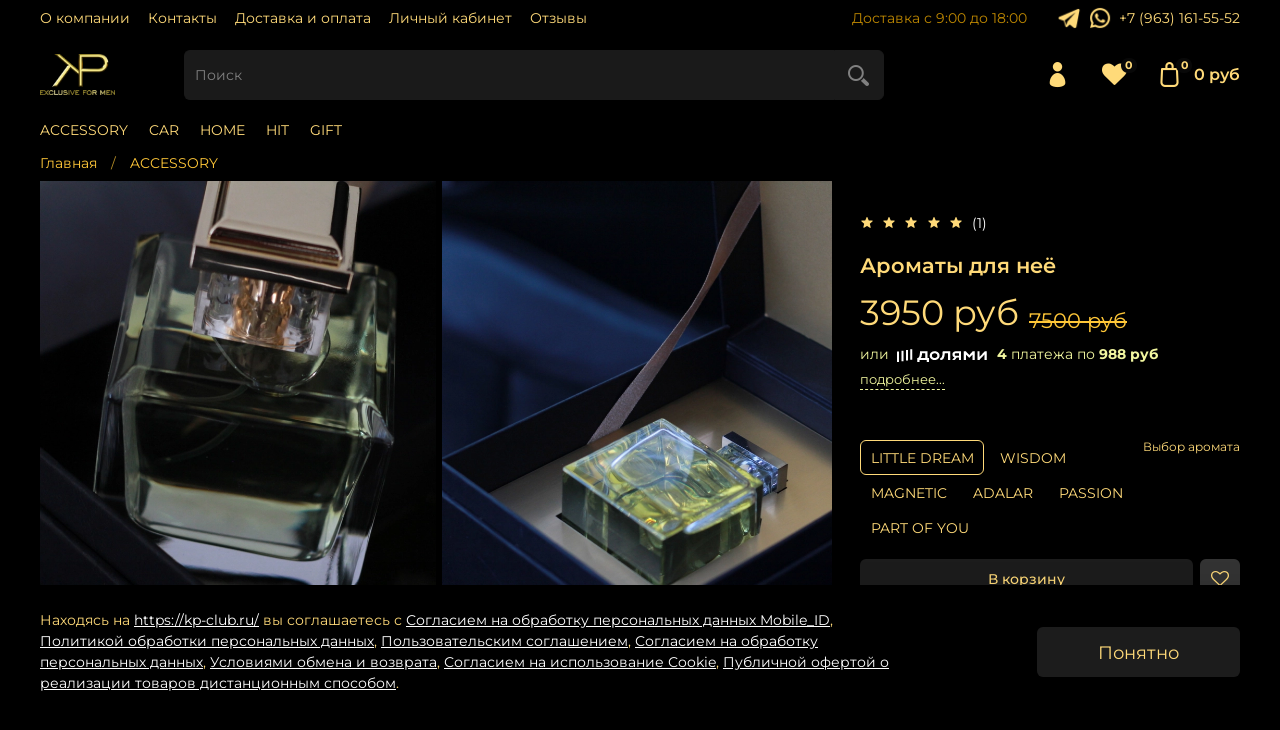

--- FILE ---
content_type: text/html; charset=utf-8
request_url: https://kp-club.ru/product/aromaty-dlya-neyo-iz-probnikov
body_size: 102458
content:
<!DOCTYPE html>
<html
  style="
    --color-btn-bg:#1C1C1C;
--color-btn-bg-is-dark:true;
--bg:#000000;
--bg-is-dark:true;

--color-text: var(--color-text-light);
--color-text-minor-shade: var(--color-text-light-minor-shade);
--color-text-major-shade: var(--color-text-light-major-shade);
--color-text-half-shade: var(--color-text-light-half-shade);

--color-notice-warning-is-dark:false;
--color-notice-success-is-dark:false;
--color-notice-error-is-dark:false;
--color-notice-info-is-dark:false;
--color-form-controls-bg:var(--bg);
--color-form-controls-bg-disabled:var(--bg-minor-shade);
--color-form-controls-border-color:var(--bg-half-shade);
--color-form-controls-color:var(--color-text);
--is-editor:false;


  "
  >
  <head><meta data-config="{&quot;product_id&quot;:321540090}" name="page-config" content="" /><meta data-config="{&quot;money_with_currency_format&quot;:{&quot;delimiter&quot;:&quot;&quot;,&quot;separator&quot;:&quot;.&quot;,&quot;format&quot;:&quot;%n %u&quot;,&quot;unit&quot;:&quot;руб&quot;,&quot;show_price_without_cents&quot;:1},&quot;currency_code&quot;:&quot;RUR&quot;,&quot;currency_iso_code&quot;:&quot;RUB&quot;,&quot;default_currency&quot;:{&quot;title&quot;:&quot;Российский рубль&quot;,&quot;code&quot;:&quot;RUR&quot;,&quot;rate&quot;:1.0,&quot;format_string&quot;:&quot;%n %u&quot;,&quot;unit&quot;:&quot;руб&quot;,&quot;price_separator&quot;:&quot;&quot;,&quot;is_default&quot;:true,&quot;price_delimiter&quot;:&quot;&quot;,&quot;show_price_with_delimiter&quot;:false,&quot;show_price_without_cents&quot;:true},&quot;facebook&quot;:{&quot;pixelActive&quot;:false,&quot;currency_code&quot;:&quot;RUB&quot;,&quot;use_variants&quot;:null},&quot;vk&quot;:{&quot;pixel_active&quot;:null,&quot;price_list_id&quot;:null},&quot;new_ya_metrika&quot;:false,&quot;ecommerce_data_container&quot;:&quot;dataLayer&quot;,&quot;common_js_version&quot;:null,&quot;vue_ui_version&quot;:null,&quot;feedback_captcha_enabled&quot;:&quot;1&quot;,&quot;account_id&quot;:1046748,&quot;hide_items_out_of_stock&quot;:false,&quot;forbid_order_over_existing&quot;:true,&quot;minimum_items_price&quot;:null,&quot;enable_comparison&quot;:true,&quot;locale&quot;:&quot;ru&quot;,&quot;client_group&quot;:null,&quot;consent_to_personal_data&quot;:{&quot;active&quot;:true,&quot;obligatory&quot;:true,&quot;description&quot;:&quot;\u003cp\u003eНастоящим подтверждаю, что я ознакомлен и согласен с условиями \u003ca href=\&quot;https://static.insales-cdn.com/files/1/5828/40318660/original/Согласие_на_обработку_персональных_данных_Mobile_ID.docx\&quot; rel=\&quot;noopener\&quot; target=\&quot;_blank\&quot;\u003eСогласия на обработку персональных данных Mobile_ID\u003c/a\u003e, \u003ca href=\&quot;https://static.insales-cdn.com/files/1/5827/40318659/original/Политика_обработки_персональных_данных.docx\&quot; rel=\&quot;noopener\&quot; target=\&quot;_blank\&quot;\u003eПолитики обработки персональных данных\u003c/a\u003e, \u003ca href=\&quot;https://static.insales-cdn.com/files/1/5826/40318658/original/Пользовательское_соглашение__2_.docx\&quot; rel=\&quot;noopener\&quot; target=\&quot;_blank\&quot;\u003eПользовательского соглашения\u003c/a\u003e, \u003ca href=\&quot;https://static.insales-cdn.com/files/1/5825/40318657/original/Согласие_на_обработку_персональных_данных.docx\&quot; rel=\&quot;noopener\&quot; target=\&quot;_blank\&quot;\u003eСогласия на обработку персональных данных\u003c/a\u003e, \u003ca href=\&quot;https://static.insales-cdn.com/files/1/5824/40318656/original/Условия_обмена_и_возврата.docx\&quot; rel=\&quot;noopener\&quot; target=\&quot;_blank\&quot;\u003eУсловиями обмена и возврата\u003c/a\u003e, \u003ca href=\&quot;https://static.insales-cdn.com/files/1/5823/40318655/original/Согласие_на_использование_Сookie.docx\&quot; rel=\&quot;noopener\&quot; target=\&quot;_blank\&quot;\u003eСогласия на использование Сookie\u003c/a\u003e, \u003ca href=\&quot;https://static.insales-cdn.com/files/1/5822/40318654/original/Публичная_оферта_о_реализации_товаров_дистанционным_способом.docx\&quot; rel=\&quot;noopener\&quot; target=\&quot;_blank\&quot;\u003eПубличной оферты о реализации товаров дистанционным способом\u003c/a\u003e.\u003c/p\u003e&quot;},&quot;recaptcha_key&quot;:&quot;6LfXhUEmAAAAAOGNQm5_a2Ach-HWlFKD3Sq7vfFj&quot;,&quot;recaptcha_key_v3&quot;:&quot;6LcZi0EmAAAAAPNov8uGBKSHCvBArp9oO15qAhXa&quot;,&quot;yandex_captcha_key&quot;:&quot;ysc1_ec1ApqrRlTZTXotpTnO8PmXe2ISPHxsd9MO3y0rye822b9d2&quot;,&quot;checkout_float_order_content_block&quot;:false,&quot;available_products_characteristics_ids&quot;:null,&quot;sber_id_app_id&quot;:&quot;5b5a3c11-72e5-4871-8649-4cdbab3ba9a4&quot;,&quot;theme_generation&quot;:4,&quot;quick_checkout_captcha_enabled&quot;:false,&quot;max_order_lines_count&quot;:500,&quot;sber_bnpl_min_amount&quot;:1000,&quot;sber_bnpl_max_amount&quot;:150000,&quot;counter_settings&quot;:{&quot;data_layer_name&quot;:&quot;dataLayer&quot;,&quot;new_counters_setup&quot;:false,&quot;add_to_cart_event&quot;:true,&quot;remove_from_cart_event&quot;:true,&quot;add_to_wishlist_event&quot;:true},&quot;site_setting&quot;:{&quot;show_cart_button&quot;:true,&quot;show_service_button&quot;:false,&quot;show_marketplace_button&quot;:false,&quot;show_quick_checkout_button&quot;:false},&quot;warehouses&quot;:[{&quot;id&quot;:4132911,&quot;title&quot;:&quot;Основной склад&quot;,&quot;array_index&quot;:0}],&quot;captcha_type&quot;:&quot;google&quot;,&quot;human_readable_urls&quot;:false}" name="shop-config" content="" /><meta name='js-evnvironment' content='production' /><meta name='default-locale' content='ru' /><meta name='insales-redefined-api-methods' content="[]" /><script type="text/javascript" src="https://static.insales-cdn.com/assets/static-versioned/v3.72/static/libs/lodash/4.17.21/lodash.min.js"></script>
<!--InsalesCounter -->
<script type="text/javascript">
(function() {
  if (typeof window.__insalesCounterId !== 'undefined') {
    return;
  }

  try {
    Object.defineProperty(window, '__insalesCounterId', {
      value: 1046748,
      writable: true,
      configurable: true
    });
  } catch (e) {
    console.error('InsalesCounter: Failed to define property, using fallback:', e);
    window.__insalesCounterId = 1046748;
  }

  if (typeof window.__insalesCounterId === 'undefined') {
    console.error('InsalesCounter: Failed to set counter ID');
    return;
  }

  let script = document.createElement('script');
  script.async = true;
  script.src = '/javascripts/insales_counter.js?7';
  let firstScript = document.getElementsByTagName('script')[0];
  firstScript.parentNode.insertBefore(script, firstScript);
})();
</script>
<!-- /InsalesCounter -->

    <!-- meta -->
<meta charset="UTF-8" /><title>Ароматы для неё - купить  | ПРЕМИАЛЬНЫЕ АКСЕССУАРЫ</title><meta name="description" content="Предлагаем купить Ароматы для неё.
Цена - 3950 руб. Быстрая доставка.
☎️ 89634445553
Смотрите все товары в разделе «ACCESSORY»
">
<meta data-config="{&quot;static-versioned&quot;: &quot;1.38&quot;}" name="theme-meta-data" content="">
<meta name="robots" content="index,follow" />
<meta http-equiv="X-UA-Compatible" content="IE=edge,chrome=1" />
<meta name="viewport" content="width=device-width, initial-scale=1.0" />
<meta name="SKYPE_TOOLBAR" content="SKYPE_TOOLBAR_PARSER_COMPATIBLE" />
<meta name="format-detection" content="telephone=no">

<!-- canonical url--><link rel="canonical" href="https://kp-club.ru/product/aromaty-dlya-neyo-iz-probnikov"/>


<!-- rss feed-->
    <meta property="og:title" content="Ароматы для неё">
    <meta property="og:type" content="website">
    <meta property="og:url" content="https://kp-club.ru/product/aromaty-dlya-neyo-iz-probnikov">

    
      <meta property="og:image" content="https://static.insales-cdn.com/images/products/1/21/801341461/image_2489.png">
    




<!-- icons-->
<link rel="icon" type="image/png" sizes="16x16" href="https://static.insales-cdn.com/assets/1/7155/6691827/1748442102/favicon.png" /><style media="screen">
  @supports (content-visibility: hidden) {
    body:not(.settings_loaded) {
      content-visibility: hidden;
    }
  }
  @supports not (content-visibility: hidden) {
    body:not(.settings_loaded) {
      visibility: hidden;
    }
  }
</style>

  <meta name='product-id' content='321540090' />
</head>
  <body data-multi-lang="false">
    <noscript>
<div class="njs-alert-overlay">
  <div class="njs-alert-wrapper">
    <div class="njs-alert">
      <p></p>
    </div>
  </div>
</div>
</noscript>

    <div class="page_layout page_layout-clear ">
      <header>
      
        <div
  class="layout widget-type_widget_v4_header_2_d8f0957ea22706b3e61701b9f6a7cdde"
  style="--use_dropdown_cart:true; --logo-img:'https://static.insales-cdn.com/files/1/4229/16937093/original/EXSCLUSIVE_FOR_MEN_2___копия.png'; --logo-max-width:100px; --category-depth:3; --info-contacts-telegram-img:'https://static.insales-cdn.com/files/1/467/40141267/original/icons8-телеграм-100__2_.png'; --info-contacts-whatsapp-img:'https://static.insales-cdn.com/files/1/4590/40137198/original/icons8-whatsapp-100__3_.png'; --live-search:true; --image-on:true; --price-on:true; --hide-catalog:false; --hide-top-panel:false; --hide-search:false; --hide-language:false; --hide-personal:false; --hide-compare:true; --hide-favorite:false; --hide-total-price:false; --margin_top:10px; --use_line-border:true; --border-radius:6px; --bag-dropdown:#1C1C1C; --bag-dropdown-is-dark:true; --bag-dropdown-minor-shade:#333333; --bag-dropdown-minor-shade-is-dark:true; --bag-dropdown-major-shade:#494949; --bag-dropdown-major-shade-is-dark:true; --bag-dropdown-half-shade:#8e8e8e; --bag-dropdown-half-shade-is-dark:true; --border-dropdown:#FFDA79; --border-dropdown-is-light:true; --border-dropdown-minor-shade:#ffd66f; --border-dropdown-minor-shade-is-light:true; --border-dropdown-major-shade:#ffd260; --border-dropdown-major-shade-is-light:true; --border-dropdown-half-shade:#bd8700; --border-dropdown-half-shade-is-dark:true; --color-dropdown:#FFDA79; --color-dropdown-is-light:true; --color-dropdown-minor-shade:#ffd66f; --color-dropdown-minor-shade-is-light:true; --color-dropdown-major-shade:#ffd260; --color-dropdown-major-shade-is-light:true; --color-dropdown-half-shade:#bd8700; --color-dropdown-half-shade-is-dark:true; --bage-bg:#080808; --bage-bg-is-dark:true; --bage-bg-minor-shade:#202020; --bage-bg-minor-shade-is-dark:true; --bage-bg-major-shade:#393939; --bage-bg-major-shade-is-dark:true; --bage-bg-half-shade:#838383; --bage-bg-half-shade-is-dark:true; --bg:#000000; --bg-is-dark:true; --bg-minor-shade:#1a1a1a; --bg-minor-shade-is-dark:true; --bg-major-shade:#333333; --bg-major-shade-is-dark:true; --bg-half-shade:#808080; --bg-half-shade-is-dark:true; --header-wide-bg:true; --header-top-pt:0.5vw; --header-top-pb:0.5vw; --header-main-pt:1vw; --header-main-pb:1vw; --layout-content-max-width:1408px; --header-wide-content:false; --hide-desktop:false; --hide-mobile:false;"
  data-widget-drop-item-id="75757601"
  
  >
  <div class="layout__content">
    




<div class="header header_no-languages">
  <div class="header__mobile-head">
    <div class="header__mobile-head-content">
      <button type="button" class="button button_size-l header__hide-mobile-menu-btn js-hide-mobile-menu">
        <span class="icon icon-times"></span>
      </button>

      
    </div>
  </div>

  <div class="header__content">
    <div class="header-part-top">
      <div class="header-part-top__inner">
        <div class="header__area-menu">
          <ul class="header__menu js-cut-list" data-navigation data-menu-handle="main-menu">
            
              <li class="header__menu-item" data-navigation-item data-menu-item-id="12511962">
                <div class="header__menu-controls">
                  <a href="/page/about-us" class="header__menu-link" data-navigation-link="/page/about-us">
                    О компании
                  </a>
                </div>
              </li>
            
              <li class="header__menu-item" data-navigation-item data-menu-item-id="12511963">
                <div class="header__menu-controls">
                  <a href="/page/contacts" class="header__menu-link" data-navigation-link="/page/contacts">
                    Контакты
                  </a>
                </div>
              </li>
            
              <li class="header__menu-item" data-navigation-item data-menu-item-id="12511965">
                <div class="header__menu-controls">
                  <a href="/page/payment" class="header__menu-link" data-navigation-link="/page/payment">
                    Доставка и оплата
                  </a>
                </div>
              </li>
            
              <li class="header__menu-item" data-navigation-item data-menu-item-id="12511966">
                <div class="header__menu-controls">
                  <a href="/client_account/login" class="header__menu-link" data-navigation-link="/client_account/login">
                    Личный кабинет
                  </a>
                </div>
              </li>
            
              <li class="header__menu-item" data-navigation-item data-menu-item-id="28584360">
                <div class="header__menu-controls">
                  <a href="/blogs/shop-reviews" class="header__menu-link" data-navigation-link="/blogs/shop-reviews">
                    Отзывы
                  </a>
                </div>
              </li>
            
          </ul>
        </div>

        <div class="header__area-text">
          
          <div class="header__work-time">Доставка с 9:00 до 18:00</div>
          
        </div>

        <div class="header__area-contacts">
          
            <a target="blank" class="info-contacts-link" href="https://t.me/kp_club">
              <img src="https://static.insales-cdn.com/files/1/467/40141267/original/icons8-телеграм-100__2_.png">
            </a>
          
          
            <a target="blank" class="info-contacts-link" href="http://wa.me/+79631615552?text=Здравствуйте!  Меня заинтересовал товар: Ароматы для неё.">
              <img src="https://static.insales-cdn.com/files/1/4590/40137198/original/icons8-whatsapp-100__3_.png">
            </a>
          
          
  
    <div class="header__phone">
      <a class="header__phone-value" href="tel:+79631615552">+7 (963) 161-55-52</a>
    </div>
  
  

        </div>

        
      </div>
    </div>

    <div class="header-part-main">
      <div class="header-part-main__inner">
        <div class="header__area-logo">
          
  
    
      <a href=" / " class="header__logo">
        <img src="https://static.insales-cdn.com/files/1/4229/16937093/original/EXSCLUSIVE_FOR_MEN_2___копия.png" alt="ПРЕМИАЛЬНЫЕ АКСЕССУАРЫ" title="ПРЕМИАЛЬНЫЕ АКСЕССУАРЫ">
      </a>
    
  

        </div>

        <div class="header__area-search">
          <div class="header__search">
            <form action="/search" method="get" class="header__search-form">
              <input type="text" autocomplete="off" class="form-control form-control_size-l header__search-field" name="q" value="" placeholder="Поиск"  data-search-field >
              <button type="submit" class="button button_size-l header__search-btn">
                <span class="icon icon-search"></span>
              </button>
              <input type="hidden" name="lang" value="ru">
              <div class="header__search__results" data-search-result data-price data-image></div>
            </form>
            <button type="button" class="button button_size-l header__search-mobile-btn js-show-mobile-search">
                <span class="icon icon-search _show"></span>
              <span class="icon icon-times _hide"></span>
            </button>
          </div>
        </div>

        <div class="header__area-controls">
          
            <a href="/client_account/orders" class="header__control-btn header__cabinet">
              <span class="icon icon-user"></span>
            </a>
          

          
            
          

          
            <a href="/favorites" class="header__control-btn header__favorite">
              <span class="icon icon-favorites">
                <span class="header__control-bage" data-ui-favorites-counter>0</span>
              </span>
            </a>
          

          
            <a href="/cart_items" class="header__control-btn header__cart minicart_use">
              <span class="icon icon-cart">
                <span class="header__control-bage" data-cart-positions-count></span>
              </span>
              <span class="header__control-text" data-cart-total-price></span>
            </a>
        
        </div>


        <div class="header__area-collections">
          

          

          

          <div class="header__collections-head">
            <a href="/collection/all" class="header__collections-head-link">
              Каталог
            </a>
          </div>

          <ul class="header__collections js-cut-list-collections" data-navigation>
            
            
            
              
              
              

              
              

              
              

              
                

                

                <li class="header__collections-item" data-navigation-item>
                  <div class="header__collections-controls">
                    <a href="/collection/for-him" class="header__collections-link " data-navigation-link="/collection/for-him" >
                      ACCESSORY

                      
                    </a>

                    
                  </div>

                  

                  

                  
                    </li>
                  
              
              
            
              
              
              

              
              

              
              

              
                

                

                <li class="header__collections-item" data-navigation-item>
                  <div class="header__collections-controls">
                    <a href="/collection/for-her" class="header__collections-link " data-navigation-link="/collection/for-her" >
                      CAR

                      
                    </a>

                    
                  </div>

                  

                  

                  
                    </li>
                  
              
              
            
              
              
              

              
              

              
              

              
                

                

                <li class="header__collections-item" data-navigation-item>
                  <div class="header__collections-controls">
                    <a href="/collection/home" class="header__collections-link " data-navigation-link="/collection/home" >
                      HOME

                      
                    </a>

                    
                  </div>

                  

                  

                  
                    </li>
                  
              
              
            
              
              
              

              
              

              
              

              
                

                

                <li class="header__collections-item" data-navigation-item>
                  <div class="header__collections-controls">
                    <a href="/collection/hits" class="header__collections-link " data-navigation-link="/collection/hits" >
                      HIT

                      
                    </a>

                    
                  </div>

                  

                  

                  
                    </li>
                  
              
              
            
              
              
              

              
              

              
              

              
                

                

                <li class="header__collections-item" data-navigation-item>
                  <div class="header__collections-controls">
                    <a href="/collection/gift" class="header__collections-link " data-navigation-link="/collection/gift" >
                      GIFT

                      
                    </a>

                    
                  </div>

                  

                  

                  
                    </li>
                  
              
              
                
                  
              
            
            
          </ul>
        </div>
      </div>
    </div>
  </div>
</div>

<div class="header-mobile-panel">
  <div class="header-mobile-panel__content ">
    <button type="button" class="button button_size-l header-mobile-panel__show-menu-btn js-show-mobile-menu">
      <span class="icon icon-bars"></span>
    </button>

    <div class="header-mobile-panel__logo">
      
  
    
      <a href=" / " class="header__logo">
        <img src="https://static.insales-cdn.com/files/1/4229/16937093/original/EXSCLUSIVE_FOR_MEN_2___копия.png" alt="ПРЕМИАЛЬНЫЕ АКСЕССУАРЫ" title="ПРЕМИАЛЬНЫЕ АКСЕССУАРЫ">
      </a>
    
  

    </div>

    <div class="header-mobile-panel__controls">
      
        <a href="/cart_items" class="header__control-btn header__mobile-cart">
          <span class="icon icon-cart">
            <span class="header__control-bage" data-cart-positions-count></span>
          </span>
        </a>
      
    </div>
  </div>
</div>



<style>
  .dropdown-cart-container{ 
    background: unset;
    border-radius: 0px 0px 6px 6px;
    overflow: hidden;
  }
  .cart-item-title, .cart-item-delete, .minicart-total-price, .cart-item-info{
    color:#FFDA79;
  }
  .dropdown-cart-bottom{
    border: 1px solid #FFDA79;
  }
  .dropdown-content{
    border: 1px solid #FFDA79;
    border-bottom: unset;
    margin-top: 10px;
    border-radius: 6px 6px 0px 0px;
  }

  .dropdown-content, .dropdown-cart-bottom{
    background: #1C1C1C;
  }
  
    .cart-item{
      border-top: 1px solid #FFDA79;
    }
  
</style>
  </div>
</div>

      
      </header>

      

      <main>
        
  <div
  class="layout widget-type_system_widget_v4_breadcrumbs_1"
  style="--delemeter:1; --align:start; --layout-wide-bg:false; --layout-pt:0vw; --layout-pb:0vw; --layout-content-max-width:1408px; --layout-wide-content:false; --layout-edge:false; --hide-desktop:false; --hide-mobile:false;"
  data-widget-drop-item-id="75757567"
  
  >
  <div class="layout__content">
    

<div class="breadcrumb-wrapper delemeter_1">
  <ul class="breadcrumb">
    <li class="breadcrumb-item home">
      <a class="breadcrumb-link" title="Главная" href="/">Главная</a>
    </li>
    
      
      
      
        
        
        
      
        
        
          <li class="breadcrumb-item" data-breadcrumbs="2">
            <a class="breadcrumb-link" title="ACCESSORY" href="/collection/for-him">ACCESSORY</a>
          </li>
          
        
        
      
    
  </ul>
</div>




  </div>
</div>


  <div
  class="layout widget-type_widget_v4_product_9_1cf9e66e87b7ddca2d04ca8850d854f3"
  style="--show-selected-variant-photos:false; --product-hide-sku:false; --product-hide-compare:true; --hide-table:false; --sticker-font-size:0.8rem; --display-property-color:option-radio; --img-ratio:0.8; --img-fit:cover; --layout-wide-bg:false; --layout-pt:0.5vw; --layout-pb:2vw; --layout-wide-content:false; --layout-edge:false; --hide-desktop:false; --hide-mobile:false;"
  data-widget-drop-item-id="75765624"
  
  >
  <div class="layout__content">
    <noindex>
  <div class="bnpl-modal modal micromodal-slide" id="modal-1" aria-hidden="true">
    <div class="modal__overlay" tabindex="-1" data-micromodal-close>
      <div class="modal__container" role="dialog" aria-modal="true" aria-labelledby="modal-1-title">
        <div class="modal__header">
          <div class="modal__header-logo" id="modal-2-title">
            <svg width="280" height="42" viewBox="0 0 280 42" fill="none" xmlns="http://www.w3.org/2000/svg">
              <g clip-path="url(#clip0_1909_108605)">
                <path
                  d="M72.2796 13.5252H60.5062V31.6613H56.5607V9.95996H76.225V31.6613H72.2796V13.5252ZM91.5552 19.3536H86.4419L86.3472 21.3067C86.242 23.7248 86.021 25.6365 85.6844 27.042C85.3687 28.4474 84.9688 29.5118 84.485 30.2352C84.0009 30.9378 83.4644 31.3822 82.8752 31.5683C82.2859 31.7543 81.6862 31.8473 81.0761 31.8473C80.7814 31.8473 80.4867 31.8267 80.1923 31.7853C79.9186 31.7647 79.6976 31.7337 79.5294 31.6923V27.941C79.782 28.0237 80.0555 28.065 80.3501 28.065C80.6868 28.065 81.0024 28.003 81.297 27.879C81.6127 27.7344 81.8861 27.3831 82.1177 26.825C82.349 26.267 82.5385 25.4196 82.6858 24.2828C82.854 23.1461 82.9699 21.565 83.033 19.5396L83.1593 16.1604H95.2167V31.6613H91.5552V19.3536ZM100.109 17.2454C100.635 16.8527 101.361 16.522 102.287 16.2533C103.234 15.9846 104.391 15.8503 105.759 15.8503C108.074 15.8503 109.799 16.274 110.936 17.1214C112.072 17.9688 112.64 19.4052 112.64 21.4307V31.6613H109.168V28.8711C108.789 29.7806 108.137 30.5142 107.211 31.0722C106.306 31.6303 105.223 31.9093 103.96 31.9093C102.361 31.9093 101.109 31.4959 100.204 30.6692C99.3201 29.8218 98.8782 28.6335 98.8782 27.104C98.8782 26.2154 99.0361 25.4816 99.3517 24.9029C99.6674 24.3242 100.109 23.8694 100.677 23.5388C101.245 23.1874 101.929 22.9394 102.729 22.7948C103.529 22.6501 104.413 22.5777 105.38 22.5777H108.947V21.8957C108.947 20.8002 108.674 20.0459 108.127 19.6325C107.6 19.2192 106.811 19.0125 105.759 19.0125C104.307 19.0125 103.139 19.2709 102.256 19.7876C101.372 20.2836 100.656 20.9449 100.109 21.7717V17.2454ZM105.128 28.6541C105.759 28.6541 106.296 28.5817 106.738 28.4371C107.2 28.2717 107.59 28.0754 107.906 27.8481C108.221 27.6 108.463 27.3315 108.632 27.042C108.8 26.7526 108.905 26.4736 108.947 26.205V24.9339H105.822C104.728 24.9339 103.918 25.0579 103.392 25.306C102.866 25.5539 102.603 26.0293 102.603 26.732C102.603 27.3315 102.813 27.8067 103.234 28.1581C103.676 28.4887 104.307 28.6541 105.128 28.6541ZM120.498 19.3536H115.447V16.1604H129.272V19.3536H124.159V31.6613H120.498V19.3536ZM132.343 16.1604H136.004V26.67L143.58 16.1604H147.083V31.6613H143.422V21.0276L135.847 31.6613H132.343V16.1604ZM167.29 26.205C166.743 26.515 166.112 26.7424 165.396 26.887C164.68 27.0316 163.955 27.104 163.218 27.104C161.325 27.104 159.84 26.67 158.768 25.8019C157.695 24.9339 157.158 23.5698 157.158 21.7097V16.1604H160.851V21.1516C160.851 22.0817 161.103 22.7741 161.608 23.2287C162.134 23.6628 162.892 23.8798 163.881 23.8798C165.185 23.8798 166.322 23.6421 167.29 23.1667V16.1604H170.983V31.6613H167.29V26.205ZM175.828 17.2454C176.355 16.8527 177.081 16.522 178.007 16.2533C178.953 15.9846 180.111 15.8503 181.479 15.8503C183.793 15.8503 185.518 16.274 186.655 17.1214C187.791 17.9688 188.36 19.4052 188.36 21.4307V31.6613H184.887V28.8711C184.508 29.7806 183.856 30.5142 182.931 31.0722C182.026 31.6303 180.942 31.9093 179.68 31.9093C178.08 31.9093 176.828 31.4959 175.923 30.6692C175.039 29.8218 174.597 28.6335 174.597 27.104C174.597 26.2154 174.756 25.4816 175.072 24.9029C175.387 24.3242 175.828 23.8694 176.396 23.5388C176.965 23.1874 177.649 22.9394 178.449 22.7948C179.248 22.6501 180.132 22.5777 181.1 22.5777H184.667V21.8957C184.667 20.8002 184.393 20.0459 183.846 19.6325C183.32 19.2192 182.53 19.0125 181.479 19.0125C180.026 19.0125 178.859 19.2709 177.975 19.7876C177.091 20.2836 176.376 20.9449 175.828 21.7717V17.2454ZM180.847 28.6541C181.479 28.6541 182.015 28.5817 182.457 28.4371C182.921 28.2717 183.31 28.0754 183.625 27.8481C183.941 27.6 184.182 27.3315 184.351 27.042C184.52 26.7526 184.624 26.4736 184.667 26.205V24.9339H181.542C180.448 24.9339 179.637 25.0579 179.111 25.306C178.586 25.5539 178.323 26.0293 178.323 26.732C178.323 27.3315 178.533 27.8067 178.953 28.1581C179.395 28.4887 180.026 28.6541 180.847 28.6541ZM205.181 30.1112C204.824 30.5452 204.182 30.9689 203.256 31.3822C202.331 31.7957 201.225 32.0023 199.942 32.0023C198.679 32.0023 197.532 31.837 196.501 31.5063C195.47 31.1549 194.586 30.6382 193.85 29.9562C193.113 29.2742 192.545 28.4267 192.145 27.414C191.746 26.4014 191.546 25.2129 191.546 23.8488C191.546 22.5261 191.746 21.3687 192.145 20.3766C192.567 19.3638 193.145 18.5268 193.881 17.8654C194.618 17.1834 195.502 16.6771 196.533 16.3464C197.564 15.995 198.711 15.8193 199.974 15.8193C201.046 15.8399 202.025 15.9846 202.909 16.2533C203.792 16.522 204.497 16.8527 205.024 17.2454V21.7717C204.476 20.9449 203.782 20.2836 202.94 19.7876C202.119 19.2709 201.131 19.0022 199.974 18.9815C198.458 18.9815 197.301 19.3742 196.501 20.1596C195.702 20.9449 195.301 22.123 195.301 23.6938V24.1588C195.301 25.7709 195.712 26.9594 196.533 27.724C197.375 28.4681 198.542 28.8401 200.037 28.8401C201.362 28.8401 202.445 28.6025 203.288 28.127C204.15 27.6517 204.782 27.073 205.181 26.391V30.1112ZM212.493 19.3536H207.443V16.1604H221.267V19.3536H216.154V31.6613H212.493V19.3536ZM233.901 26.5459H230.239L227.052 31.6613H222.98L226.641 26.0499C225.694 25.6779 224.979 25.1302 224.494 24.4068C224.012 23.6628 223.769 22.7844 223.769 21.7717C223.769 19.8289 224.337 18.4131 225.473 17.5245C226.61 16.6151 228.409 16.1604 230.87 16.1604H237.594V31.6613H233.901V26.5459ZM230.966 19.3536C229.724 19.3536 228.83 19.5292 228.283 19.8806C227.736 20.2319 227.462 20.8622 227.462 21.7717C227.483 22.4124 227.714 22.9084 228.156 23.2598C228.598 23.5905 229.304 23.7558 230.271 23.7558H233.901V19.3536H230.966ZM256.075 21.2447L251.53 27.817H250.361L245.785 21.2136V31.6613H242.092V16.1604H245.91L251.056 23.4147L256.043 16.1604H259.768V31.6613H256.075V21.2447ZM264.286 16.1604H267.947V26.67L275.523 16.1604H279.026V31.6613H275.364V21.0276L267.79 31.6613H264.286V16.1604Z"
                  fill="#353F47" />
                <path fill-rule="evenodd" clip-rule="evenodd"
                  d="M19.2779 9.77192C19.2779 15.0044 14.9624 19.246 9.63895 19.246C4.3155 19.246 0 15.0044 0 9.77192C0 4.53953 4.3155 0.297852 9.63895 0.297852C14.9624 0.297852 19.2779 4.53953 19.2779 9.77192ZM19.4361 32.1386C19.4361 37.3709 15.1206 41.6126 9.79708 41.6126C4.47364 41.6126 0.158133 37.3709 0.158133 32.1386C0.158133 26.9062 4.47364 22.6645 9.79708 22.6645C15.1206 22.6645 19.4361 26.9062 19.4361 32.1386ZM32.4101 41.6642C37.7335 41.6642 42.049 37.4225 42.049 32.1901C42.049 26.9578 37.7335 22.716 32.4101 22.716C27.0866 22.716 22.7711 26.9578 22.7711 32.1901C22.7711 37.4225 27.0866 41.6642 32.4101 41.6642Z"
                  fill="url(#paint0_linear_1909_108605)" />
                <path
                  d="M41.8883 9.91352C41.8883 15.1459 37.5727 19.3876 32.2493 19.3876C26.9258 19.3876 22.6104 15.1459 22.6104 9.91352C22.6104 4.68114 26.9258 0.439453 32.2493 0.439453C37.5727 0.439453 41.8883 4.68114 41.8883 9.91352ZM26.3245 9.91352C26.3245 13.1297 28.9771 15.7369 32.2493 15.7369C35.5215 15.7369 38.1741 13.1297 38.1741 9.91352C38.1741 6.6973 35.5215 4.09005 32.2493 4.09005C28.9771 4.09005 26.3245 6.6973 26.3245 9.91352Z"
                  fill="url(#paint1_linear_1909_108605)" />
              </g>
              <defs>
                <linearGradient id="paint0_linear_1909_108605" x1="1.08726e-07" y1="37.2086" x2="41.7368" y2="24.5569"
                  gradientUnits="userSpaceOnUse">
                  <stop stop-color="#F8EC4F" />
                  <stop offset="0.567624" stop-color="#4DE544" />
                  <stop offset="1" stop-color="#49C8FF" />
                </linearGradient>
                <linearGradient id="paint1_linear_1909_108605" x1="37.825" y1="0.439454" x2="26.4397" y2="19.3942"
                  gradientUnits="userSpaceOnUse">
                  <stop stop-color="#CDEFFD" />
                  <stop offset="1" stop-color="#91E5CB" />
                </linearGradient>
                <clipPath id="clip0_1909_108605">
                  <rect width="280" height="42" fill="white" />
                </clipPath>
              </defs>
            </svg>
          </div>
          <button type="button" class="modal__header-close close-btn">
            <span class="icon icon-times" aria-label="Close modal" data-micromodal-close></span>
          </button>
        </div>
        <div class="modal__content" id="modal-2-content">
          <span class="bigtitle">Оплачивайте покупку по частям</span>
          <p>Получайте заказы сразу, а платите за них постепенно.</p>

          <div class="wrapper option-1 option-1-1">
            <div class="c-stepper-desktop">
              <ol class="c-stepper desktop">
                <li class="c-stepper__item">
                  <span class="c-stepper__circle"><svg width="11" height="11" viewBox="0 0 11 11" fill="none"
                      xmlns="http://www.w3.org/2000/svg">
                      <path
                        d="M10.5355 10.2731C10.5355 8.99099 10.283 7.7214 9.79234 6.53686C9.30168 5.35231 8.58252 4.276 7.67591 3.36939C6.76929 2.46278 5.69299 1.74361 4.50844 1.25296C3.32389 0.762303 2.0543 0.509766 0.772161 0.509766V10.2731H10.5355Z"
                        fill="#C8CBD0"></path>
                    </svg>
                  </span>

                </li>
                <li class="c-stepper__item">
                  <span class="c-stepper__circle"><svg width="11" height="21" viewBox="0 0 11 21" fill="none"
                      xmlns="http://www.w3.org/2000/svg">
                      <path
                        d="M0.924015 0.508415C2.20616 0.508415 3.47575 0.760951 4.6603 1.25161C5.84484 1.74226 6.92115 2.46143 7.82776 3.36804C8.73437 4.27465 9.45354 5.35096 9.94419 6.53551C10.4349 7.72005 10.6874 8.98964 10.6874 10.2718C10.6874 11.5539 10.4349 12.8235 9.94419 14.0081C9.45354 15.1926 8.73437 16.2689 7.82776 17.1755C6.92115 18.0821 5.84484 18.8013 4.6603 19.292C3.47575 19.7826 2.20616 20.0352 0.924015 20.0352L0.924016 10.2718L0.924015 0.508415Z"
                        fill="#C8CBD0"></path>
                    </svg>
                  </span>

                </li>
                <li class="c-stepper__item">
                  <span class="c-stepper__circle"><svg width="20" height="21" viewBox="0 0 20 21" fill="none"
                      xmlns="http://www.w3.org/2000/svg">
                      <path
                        d="M10.0759 0.508413C12.0069 0.508413 13.8945 1.08102 15.5001 2.15384C17.1057 3.22665 18.3571 4.75148 19.096 6.5355C19.835 8.31953 20.0284 10.2826 19.6516 12.1765C19.2749 14.0704 18.345 15.8101 16.9796 17.1755C15.6142 18.541 13.8745 19.4708 11.9806 19.8476C10.0867 20.2243 8.12361 20.0309 6.33959 19.292C4.55557 18.553 3.03074 17.3016 1.95792 15.696C0.885111 14.0904 0.3125 12.2028 0.3125 10.2718L10.0759 10.2718L10.0759 0.508413Z"
                        fill="#C8CBD0"></path>
                    </svg>
                  </span>

                </li>
                <li class="c-stepper__item">
                  <span class="c-stepper__circle"><svg width="34" height="33" viewBox="0 0 34 33" fill="none"
                      xmlns="http://www.w3.org/2000/svg">
                      <path
                        d="M17.2278 0C14.0095 0 10.8634 0.954352 8.18746 2.74237C5.5115 4.53039 3.42584 7.07178 2.19423 10.0451C0.962617 13.0185 0.640372 16.2903 1.26824 19.4468C1.89611 22.6034 3.44589 25.5028 5.72161 27.7785C7.99733 30.0542 10.8968 31.604 14.0533 32.2319C17.2098 32.8598 20.4816 32.5375 23.455 31.3059C26.4283 30.0743 28.9697 27.9886 30.7578 25.3127C32.5458 22.6367 33.5001 19.4906 33.5001 16.2723C33.4919 11.9591 31.7748 7.82503 28.7249 4.77518C25.6751 1.72532 21.541 0.00827066 17.2278 0ZM24.9728 13.4246L15.804 22.1866C15.567 22.4096 15.2533 22.5329 14.9278 22.5308C14.7688 22.5331 14.6108 22.5039 14.4631 22.4448C14.3154 22.3857 14.1809 22.298 14.0673 22.1866L9.48287 17.8056C9.35572 17.6947 9.25231 17.5592 9.17886 17.4073C9.1054 17.2553 9.06343 17.0901 9.05546 16.9216C9.04748 16.753 9.07367 16.5846 9.13245 16.4264C9.19123 16.2682 9.28138 16.1236 9.3975 16.0011C9.51361 15.8787 9.65328 15.781 9.80812 15.7139C9.96295 15.6468 10.1298 15.6117 10.2985 15.6107C10.4672 15.6098 10.6344 15.6429 10.79 15.7082C10.9457 15.7735 11.0865 15.8696 11.204 15.9906L14.9278 19.5424L23.2517 11.6096C23.4951 11.3973 23.8111 11.2873 24.1338 11.3025C24.4564 11.3178 24.7606 11.4572 24.9829 11.6915C25.2051 11.9259 25.3282 12.2371 25.3263 12.5601C25.3244 12.8831 25.1978 13.1929 24.9728 13.4246Z"
                        fill="url(#paint0_linear_1809_22759)"></path>
                      <defs>
                        <linearGradient id="paint0_linear_1809_22759" x1="0.955566" y1="29.0391" x2="33.3463"
                          y2="19.3799" gradientUnits="userSpaceOnUse">
                          <stop stop-color="#F8EC4F"></stop>
                          <stop offset="0.567624" stop-color="#4DE544"></stop>
                          <stop offset="1" stop-color="#49C8FF"></stop>
                        </linearGradient>
                      </defs>
                    </svg>
                  </span>

                </li>
              </ol>


              <ol class="c-stepper mobile">
                <li class="c-stepper__item">
                  <span class="c-stepper__circle"><svg width="11" height="11" viewBox="0 0 11 11" fill="none"
                      xmlns="http://www.w3.org/2000/svg">
                      <path
                        d="M10.5355 10.2731C10.5355 8.99099 10.283 7.7214 9.79234 6.53686C9.30168 5.35231 8.58252 4.276 7.67591 3.36939C6.76929 2.46278 5.69299 1.74361 4.50844 1.25296C3.32389 0.762303 2.0543 0.509766 0.772161 0.509766V10.2731H10.5355Z"
                        fill="#C8CBD0"></path>
                    </svg>
                  </span>
                  <span class="c-stepper__title">25%</span>
                  <p class="c-stepper__desc">Платёж сегодня</p>
                </li>
                <li class="c-stepper__item">
                  <span class="c-stepper__circle"><svg width="11" height="21" viewBox="0 0 11 21" fill="none"
                      xmlns="http://www.w3.org/2000/svg">
                      <path
                        d="M0.924015 0.508415C2.20616 0.508415 3.47575 0.760951 4.6603 1.25161C5.84484 1.74226 6.92115 2.46143 7.82776 3.36804C8.73437 4.27465 9.45354 5.35096 9.94419 6.53551C10.4349 7.72005 10.6874 8.98964 10.6874 10.2718C10.6874 11.5539 10.4349 12.8235 9.94419 14.0081C9.45354 15.1926 8.73437 16.2689 7.82776 17.1755C6.92115 18.0821 5.84484 18.8013 4.6603 19.292C3.47575 19.7826 2.20616 20.0352 0.924015 20.0352L0.924016 10.2718L0.924015 0.508415Z"
                        fill="#C8CBD0"></path>
                    </svg>
                  </span>
                  <span class="c-stepper__title">25%</span>
                  <p class="c-stepper__desc">Через 2 недели</p>
                </li>
                <li class="c-stepper__item">
                  <span class="c-stepper__circle"><svg width="20" height="21" viewBox="0 0 20 21" fill="none"
                      xmlns="http://www.w3.org/2000/svg">
                      <path
                        d="M10.0759 0.508413C12.0069 0.508413 13.8945 1.08102 15.5001 2.15384C17.1057 3.22665 18.3571 4.75148 19.096 6.5355C19.835 8.31953 20.0284 10.2826 19.6516 12.1765C19.2749 14.0704 18.345 15.8101 16.9796 17.1755C15.6142 18.541 13.8745 19.4708 11.9806 19.8476C10.0867 20.2243 8.12361 20.0309 6.33959 19.292C4.55557 18.553 3.03074 17.3016 1.95792 15.696C0.885111 14.0904 0.3125 12.2028 0.3125 10.2718L10.0759 10.2718L10.0759 0.508413Z"
                        fill="#C8CBD0"></path>
                    </svg>
                  </span>
                  <span class="c-stepper__title">25%</span>
                  <p class="c-stepper__desc">Через 4 недели</p>
                </li>
                <li class="c-stepper__item">
                  <span class="c-stepper__circle"><svg width="34" height="33" viewBox="0 0 34 33" fill="none"
                      xmlns="http://www.w3.org/2000/svg">
                      <path
                        d="M17.2278 0C14.0095 0 10.8634 0.954352 8.18746 2.74237C5.5115 4.53039 3.42584 7.07178 2.19423 10.0451C0.962617 13.0185 0.640372 16.2903 1.26824 19.4468C1.89611 22.6034 3.44589 25.5028 5.72161 27.7785C7.99733 30.0542 10.8968 31.604 14.0533 32.2319C17.2098 32.8598 20.4816 32.5375 23.455 31.3059C26.4283 30.0743 28.9697 27.9886 30.7578 25.3127C32.5458 22.6367 33.5001 19.4906 33.5001 16.2723C33.4919 11.9591 31.7748 7.82503 28.7249 4.77517C25.6751 1.72532 21.541 0.00827066 17.2278 0V0ZM24.9728 13.4246L15.804 22.1866C15.567 22.4096 15.2533 22.5329 14.9278 22.5308C14.7688 22.5331 14.6108 22.5039 14.4631 22.4448C14.3154 22.3857 14.1809 22.298 14.0673 22.1866L9.48287 17.8056C9.35572 17.6947 9.25231 17.5592 9.17886 17.4073C9.1054 17.2553 9.06343 17.0901 9.05546 16.9216C9.04748 16.753 9.07367 16.5846 9.13245 16.4264C9.19123 16.2682 9.28138 16.1236 9.3975 16.0011C9.51361 15.8787 9.65328 15.781 9.80812 15.7139C9.96295 15.6468 10.1298 15.6117 10.2985 15.6107C10.4672 15.6098 10.6344 15.6429 10.79 15.7082C10.9457 15.7735 11.0865 15.8696 11.204 15.9906L14.9278 19.5424L23.2517 11.6096C23.4951 11.3973 23.8111 11.2873 24.1338 11.3025C24.4564 11.3178 24.7606 11.4572 24.9829 11.6915C25.2051 11.9259 25.3282 12.2371 25.3263 12.5601C25.3244 12.8831 25.1978 13.1929 24.9728 13.4246Z"
                        fill="url(#paint0_linear_1809_22758)"></path>
                      <defs>
                        <linearGradient id="paint0_linear_1809_22758" x1="0.955566" y1="29.0391" x2="33.3463"
                          y2="19.3799" gradientUnits="userSpaceOnUse">
                          <stop stop-color="#F8EC4F"></stop>
                          <stop offset="0.567624" stop-color="#4DE544"></stop>
                          <stop offset="1" stop-color="#49C8FF"></stop>
                        </linearGradient>
                      </defs>
                    </svg>


                  </span>
                  <span class="c-stepper__title">25%</span>
                  <p class="c-stepper__desc">Через 6 недель</p>

                </li>
              </ol>

              <ol class="c-stepper-text desktop">
                <li class="c-stepper-text__item">
                  <span class="c-stepper__title">25%</span>
                  <p class="c-stepper__desc">Платёж сегодня</p>

                </li>
                <li class="c-stepper-text__item">
                  <span class="c-stepper__title">25%</span>
                  <p class="c-stepper__desc">Через 2 недели</p>

                </li>
                <li class="c-stepper-text__item">
                  <span class="c-stepper__title">25%</span>
                  <p class="c-stepper__desc">Через 4 недели</p>

                </li>
                <li class="c-stepper-text__item">
                  <span class="c-stepper__title">25%</span>
                  <p class="c-stepper__desc">Через 6 недель</p>

                </li>
              </ol>
            </div>


            <div class="c-stepper-mobile">
              <ol class="c-stepper desktop">
                <li class="c-stepper__item">
                  <span class="c-stepper__circle"><svg width="11" height="11" viewBox="0 0 11 11" fill="none"
                      xmlns="http://www.w3.org/2000/svg">
                      <path
                        d="M10.5355 10.2731C10.5355 8.99099 10.283 7.7214 9.79234 6.53686C9.30168 5.35231 8.58252 4.276 7.67591 3.36939C6.76929 2.46278 5.69299 1.74361 4.50844 1.25296C3.32389 0.762303 2.0543 0.509766 0.772161 0.509766V10.2731H10.5355Z"
                        fill="#C8CBD0" />
                    </svg>
                  </span>

                </li>
                <li class="c-stepper__item">
                  <span class="c-stepper__circle"><svg width="11" height="21" viewBox="0 0 11 21" fill="none"
                      xmlns="http://www.w3.org/2000/svg">
                      <path
                        d="M0.924015 0.508415C2.20616 0.508415 3.47575 0.760951 4.6603 1.25161C5.84484 1.74226 6.92115 2.46143 7.82776 3.36804C8.73437 4.27465 9.45354 5.35096 9.94419 6.53551C10.4349 7.72005 10.6874 8.98964 10.6874 10.2718C10.6874 11.5539 10.4349 12.8235 9.94419 14.0081C9.45354 15.1926 8.73437 16.2689 7.82776 17.1755C6.92115 18.0821 5.84484 18.8013 4.6603 19.292C3.47575 19.7826 2.20616 20.0352 0.924015 20.0352L0.924016 10.2718L0.924015 0.508415Z"
                        fill="#C8CBD0" />
                    </svg>
                  </span>

                </li>
                <li class="c-stepper__item">
                  <span class="c-stepper__circle"><svg width="20" height="21" viewBox="0 0 20 21" fill="none"
                      xmlns="http://www.w3.org/2000/svg">
                      <path
                        d="M10.0759 0.508413C12.0069 0.508413 13.8945 1.08102 15.5001 2.15384C17.1057 3.22665 18.3571 4.75148 19.096 6.5355C19.835 8.31953 20.0284 10.2826 19.6516 12.1765C19.2749 14.0704 18.345 15.8101 16.9796 17.1755C15.6142 18.541 13.8745 19.4708 11.9806 19.8476C10.0867 20.2243 8.12361 20.0309 6.33959 19.292C4.55557 18.553 3.03074 17.3016 1.95792 15.696C0.885111 14.0904 0.3125 12.2028 0.3125 10.2718L10.0759 10.2718L10.0759 0.508413Z"
                        fill="#C8CBD0" />
                    </svg>
                  </span>

                </li>
                <li class="c-stepper__item">
                  <span class="c-stepper__circle"><svg width="34" height="34" viewBox="0 0 34 34" fill="none"
                      xmlns="http://www.w3.org/2000/svg">
                      <path
                        d="M17.0001 0.633789C13.7817 0.633789 10.6356 1.58814 7.95967 3.37616C5.28371 5.16418 3.19805 7.70556 1.96644 10.6789C0.734834 13.6523 0.412588 16.9241 1.04046 20.0806C1.66833 23.2371 3.21811 26.1366 5.49383 28.4123C7.76955 30.688 10.669 32.2378 13.8255 32.8657C16.982 33.4935 20.2538 33.1713 23.2272 31.9397C26.2006 30.7081 28.7419 28.6224 30.53 25.9465C32.318 23.2705 33.2723 20.1244 33.2723 16.9061C33.2641 12.5929 31.547 8.45882 28.4972 5.40896C25.4473 2.35911 21.3132 0.64206 17.0001 0.633789ZM24.745 14.0584L15.5762 22.8204C15.3392 23.0434 15.0255 23.1666 14.7 23.1646C14.541 23.1669 14.383 23.1377 14.2353 23.0786C14.0876 23.0195 13.9531 22.9318 13.8395 22.8204L9.25509 18.4394C9.12793 18.3285 9.02452 18.193 8.95107 18.0411C8.87762 17.8891 8.83565 17.7239 8.82767 17.5554C8.8197 17.3868 8.84589 17.2184 8.90466 17.0602C8.96344 16.902 9.0536 16.7574 9.16971 16.6349C9.28583 16.5125 9.4255 16.4148 9.58033 16.3477C9.73517 16.2806 9.90197 16.2455 10.0707 16.2445C10.2395 16.2435 10.4067 16.2767 10.5623 16.342C10.7179 16.4073 10.8587 16.5033 10.9762 16.6244L14.7 20.1762L23.0239 12.2434C23.2673 12.0311 23.5834 11.9211 23.906 11.9363C24.2286 11.9516 24.5329 12.091 24.7551 12.3253C24.9774 12.5597 25.1004 12.8709 25.0985 13.1939C25.0967 13.5169 24.97 13.8266 24.745 14.0584Z"
                        fill="url(#paint0_linear_1909_108625)" />
                      <defs>
                        <linearGradient id="paint0_linear_1909_108625" x1="0.727783" y1="29.6729" x2="33.1185"
                          y2="20.0137" gradientUnits="userSpaceOnUse">
                          <stop stop-color="#F8EC4F" />
                          <stop offset="0.567624" stop-color="#4DE544" />
                          <stop offset="1" stop-color="#49C8FF" />
                        </linearGradient>
                      </defs>
                    </svg>
                  </span>

                </li>
              </ol>
              <ol class="c-stepper-text desktop">
                <li class="c-stepper-text__item">
                  <span class="c-stepper__title">25%</span>
                  <p class="c-stepper__desc">Платёж сегодня</p>

                </li>
                <li class="c-stepper-text__item">
                  <span class="c-stepper__title">25%</span>
                  <p class="c-stepper__desc">Через 2 недели</p>

                </li>
                <li class="c-stepper-text__item">
                  <span class="c-stepper__title">25%</span>
                  <p class="c-stepper__desc">Через 4 недели</p>

                </li>
                <li class="c-stepper-text__item">
                  <span class="c-stepper__title">25%</span>
                  <p class="c-stepper__desc">Через 6 недель</p>

                </li>
              </ol>
            </div>


            
            

            
          </div>


          
          <span class="smalltitle">Всё просто</span>
          <div class="content-lists">
            <ul>
              <li>Покупка уже ваша</li>
              <li>Выбирайте любые понравившиеся товары, сборка заказа начнётся сразу после оформления и оплаты первых 25% стоимости.
                4 небольших платежа</li>
              <li>Плати частями – просто ещё один способ оплаты: сервис автоматически будет списывать по 1/4 от стоимости покупки каждые 2 недели.</li>
              
              <li>Нужно просто ввести ФИО, дату рождения, номер телефона и данные банковской карты.</li>
            </ul>
            <span class="smalltitle">Как оформить заказ</span>
            <ol class="modal-ol">
              <li>Соберите корзину.</li>
              <li>В способе оплаты нужно выбрать «Оплата частями».</li>
              <li>Спишем первый платёж и отправим вам заказ. Остальное — точно по графику.</li>
            </ol>
          </div>
        </div>
      </div>
    </div>
  </div>
</noindex>
<style>
/***** Modal Styles *****/
.bnpl-modal .modal__overlay {
  position: fixed;
  top: 0;
  left: 0;
  right: 0;
  bottom: 0;
  background: rgba(0, 0, 0, 0.6);
  display: flex;
  justify-content: center;
  align-items: center;
}
.bnpl-modal .modal__container {
  background-color: #fff;
  min-width: 660px;
  max-width: 660px;
  border-radius: 4px;
  box-sizing: border-box;
  overflow-y: auto;
  max-height: 80vh;
  overflow-x: hidden;
}
@media screen and (max-width: 767px) {
  .bnpl-modal .modal__container {
    max-height: 100vh;
    width: 100%;
    max-width: 100%;
    min-width: fit-content;
  }
}
.bnpl-modal .modal__container::-webkit-scrollbar {
  height: 2px;
  width: 5px;
  background-color: var(--bg-minor-shade);
}
.bnpl-modal .modal__container::-webkit-scrollbar-thumb {
  background-color: var(--color-btn-bg);
}
.bnpl-modal .modal__header {
  display: flex;
  justify-content: center;
  padding: 48.5px 24px 24px 24px;
  background: #f7f8fa;
}
.bnpl-modal .modal__header-logo {
  margin: auto;
  padding: 10px 0 39px 0;
}
.bnpl-modal .modal__close {
  background: transparent;
  border: 0;
  outline: none;
}
.bnpl-modal .modal__header .modal__close:before {
  content: "✕";
  font-size: 1.5rem;
}
.bnpl-modal .modal__content {
  padding: 24px 24px 64px 24px;
  margin-right: -0.5rem;
  -webkit-transform: translateZ(0) scale(1, 1);
  transform: translateZ(0) scale(1, 1);
}
.bnpl-modal .modal__content * {
  font-family: Golos, sans-serif !important;
}
.bnpl-modal .modal__content::-webkit-scrollbar {
  height: 2px;
  width: 5px;
  background-color: var(--bg-minor-shade);
}
.bnpl-modal .modal__content::-webkit-scrollbar-thumb {
  background-color: var(--color-btn-bg);
}
.bnpl-modal .modal__content h2,
.bnpl-modal .modal__content h3 {
  color: #000;
}
.bnpl-modal .modal__content p,
.bnpl-modal .modal__content .content-lists,
.bnpl-modal .c-stepper__title {
  color: #2B2D33 !important;
}
@keyframes mmfadeIn {
  from {
    opacity: 0;
  }
  to {
    opacity: 1;
  }
}
@keyframes mmfadeOut {
  from {
    opacity: 1;
  }
  to {
    opacity: 0;
  }
}
@keyframes mmslideIn {
  from {
    transform: translateY(15%);
  }
  to {
    transform: translateY(0);
  }
}
@keyframes mmslideOut {
  from {
    transform: translateY(0);
  }
  to {
    transform: translateY(-10%);
  }
}
.bnpl-modal.micromodal-slide {
  display: none;
}
.bnpl-modal.micromodal-slide.is-open {
  display: block;
}
.bnpl-modal.micromodal-slide[aria-hidden=false] .modal__overlay {
  animation: mmfadeIn 0.3s cubic-bezier(0, 0, 0.2, 1);
}
.bnpl-modal.micromodal-slide[aria-hidden=false] .modal__container {
  animation: mmslideIn 0.3s cubic-bezier(0, 0, 0.2, 1);
}
.bnpl-modal.micromodal-slide[aria-hidden=true] .modal__overlay {
  animation: mmfadeOut 0.3s cubic-bezier(0, 0, 0.2, 1);
}
.bnpl-modal.micromodal-slide[aria-hidden=true] .modal__container {
  animation: mmslideOut 0.3s cubic-bezier(0, 0, 0.2, 1);
}
.bnpl-modal.micromodal-slide .modal__container, .bnpl-modal.micromodal-slide .modal__overlay {
  will-change: transform;
  -webkit-transform: translateZ(0);
  transform: translateZ(0);
}
.bnpl-modal .modal__overlay {
  z-index: var(--zindex-modal);
}
.bnpl-modal .modal__close {
  cursor: pointer;
}
.bnpl-modal .load-review-image-name_default {
  display: none;
}
.bnpl-modal .close-btn {
  background: none;
  padding: 0;
  width: 15px;
  height: 15px;
  outline: none;
  color: var(--color-text);
  border-color: transparent;
  cursor: pointer;
}
.bnpl-modal .close-btn span {
  font-size: 15px;
  color: #2B2D33;
}
.bnpl-modal .content-lists ul,
.bnpl-modal .content-lists ol {
  margin: 0;
  padding: 0 0 0 1.3rem;
}
.bnpl-modal .content-lists h3 {
  margin: 32px 0 16px 0;
}
/* Switcher */
.bnpl-modal .switch {
  position: relative;
  display: inline-block;
  width: 40px;
  height: 24px;
}
.bnpl-modal .switch input {
  opacity: 0;
  width: 0;
  height: 0;
}
.bnpl-modal .slider {
  position: absolute;
  cursor: pointer;
  top: 0;
  left: 0;
  right: 0;
  bottom: 0;
  background-color: #ccc;
  -webkit-transition: 0.3s;
  transition: 0.3s;
}
.bnpl-modal .slider:before {
  position: absolute;
  content: "";
  height: 16px;
  width: 16px;
  left: 4px;
  bottom: 4px;
  background-color: white;
  -webkit-transition: 0.3s;
  transition: 0.3s;
}
.bnpl-modal input:checked + .slider {
  background-color: var(--color-btn-bg-minor-shade);
}
.bnpl-modal input:focus + .slider {
  box-shadow: 0 0 1px var(--color-btn-bg-minor-shade);
}
.bnpl-modal input:checked + .slider:before {
  -webkit-transform: translateX(16px);
  -ms-transform: translateX(16px);
  transform: translateX(16px);
}
/* Rounded sliders */
.bnpl-modal .slider.round {
  border-radius: 34px;
}
.bnpl-modal .slider.round:before {
  border-radius: 50%;
}
.bnpl-modal .bnpl-cart__stepper {
  display: grid;
  grid-template-columns: repeat(4, 1fr);
  gap: 6px;
  margin: 24px 0 25px 0;
}
.bnpl-modal .stepper-item {
  position: relative;
  display: flex;
  flex-direction: column;
  align-items: center;
  flex: 1;
}
.bnpl-modal .stepper-item__block {
  position: relative;
  z-index: 5;
  display: flex;
  justify-content: center;
  align-items: center;
  width: 100%;
  height: 9px;
  border-radius: 40px;
  background: #ccc;
  margin-bottom: 6px;
}
.bnpl-modal .stepper-item__block.completed {
  background: #4bb543;
}
.bnpl-modal .stepper-item__content .price {
  font-weight: bold;
}
.bnpl-modal .stepper-item.active {
  font-weight: bold;
}
.bnpl-modal .stepper-item.completed .step-counter {
  background-color: #4bb543;
}
.bnpl-modal .stepper-item__content {
  text-align: center;
}
/* BNPL */
.bnpl-modal .bnpl-cart__header {
  display: flex;
  justify-content: space-between;
  align-items: center;
}
.bnpl-modal .bnpl-cart__header-left {
  display: flex;
  flex-direction: column;
}
.bnpl-modal .bnpl-cart__header-left .today {
  font-size: 1.125rem;
  font-weight: bold;
}
.bnpl-modal .bnpl-cart__footer-content {
  display: flex;
  align-content: center;
  justify-content: space-between;
}
.bnpl-modal .bnpl-cart__footer-content .bnpl-info-link {
  text-decoration: none;
  color: var(--color-btn-second-color);
  cursor: pointer;
}
.bnpl-modal .c-stepper {
  padding: 30px 0px 0 80px;
  display: flex;
  --circle-size: clamp(1.5rem, 5vw, 3rem);
  --spacing: clamp(0.25rem, 2vw, 0.5rem);
}
@media screen and (max-width: 767px) {
  .bnpl-modal .c-stepper {
    padding: 0;
  }
}
.bnpl-modal .c-stepper__item {
  display: flex;
  flex-direction: column;
  flex: 1;
  text-align: center;
}
.bnpl-modal .c-stepper__item:after {
  content: "";
  position: relative;
  top: 18px;
  width: 51%;
  left: 36%;
  height: 4px;
  background-color: #c8cbd0;
  order: -1;
  border-radius: 4px;
}
.bnpl-modal .c-stepper__item:last-child {
  padding: 4px 0 0 0;
}
.bnpl-modal .c-stepper__item:last-child::after {
  content: "";
  position: relative;
  top: 18px;
  width: 51%;
  left: 36%;
  height: 4px;
  background-color: red;
  order: -1;
  border-radius: 4px;
  display: none;
}
.bnpl-modal .c-stepper__title {
  font-weight: bold;
  font-size: 24px;
  margin-bottom: 0.5rem;
}
.bnpl-modal .c-stepper__desc {
  color: grey;
  font-size: 14px;
  padding-left: var(--spacing);
  padding-right: var(--spacing);
}
.bnpl-modal .c-stepper-text {
  padding: 0 47px 10px 33px;
  display: grid;
  grid-template-columns: repeat(4, 1fr);
}
.bnpl-modal .c-stepper-text {
  padding: 0 47px 10px 33px;
  display: grid;
  grid-template-columns: repeat(4, 1fr);
}
.bnpl-modal .c-stepper-text__item {
  display: flex;
  flex-direction: column;
  flex: 1;
  text-align: center;
}
/*** Non-demo CSS ***/
.bnpl-modal .wrapper {
  max-width: 1000px;
  margin: 2rem auto 0;
  background: #f7f8fa;
}
.bnpl-modal .c-stepper .c-stepper__circle {
  width: 34px;
  height: 34px;
  border: 3.25446px solid #c8cbd0;
  border-radius: 16.2723px;
  position: relative;
}
.bnpl-modal .c-stepper .c-stepper__circle svg {
  position: absolute;
}
.bnpl-modal .c-stepper .c-stepper__item {
  /* &:nth-child(1) svg{
  	 top: 4px;
  	 right: 4px;
  }
   &:nth-child(2) svg{
  	 top: 5px;
  	 right: 5px;
  }
   &:nth-child(3) svg{
  	 top: 6px;
  	 right: 6px;
  }
   &:nth-child(4) svg{
  	 top: 8px;
  	 right: 8px;
  }
   */
}
.bnpl-modal .c-stepper .c-stepper__item .c-stepper__circle svg {
  top: 4px;
  right: 4px;
}
.bnpl-modal .c-stepper .c-stepper__item:nth-child(4) .c-stepper__circle {
  border: none;
  width: 34px;
  height: 34px;
}
.bnpl-modal .c-stepper .c-stepper__item svg {
  top: 0;
  right: 0;
}
.bnpl-modal .c-stepper.mobile {
  display: flex;
  flex-direction: column;
  gap: 10px;
  width: 320px;
  margin: 0 auto;
  text-align: center;
  align-items: center;
}
.bnpl-modal .c-stepper.mobile__item {
  align-items: center;
}
.bnpl-modal .c-stepper.mobile__item::after {
  display: none;
}
.bnpl-modal .c-stepper.mobile .c-stepper__item {
  align-items: center;
  gap: 4px;
}
.bnpl-modal .c-stepper.mobile .c-stepper__item * {
  margin: 0;
}
.bnpl-modal .c-stepper.mobile .c-stepper__item::after {
  display: none;
}
.bnpl-modal .desktop {
  display: none;
}
@media screen and (max-width: 767px) {
  .bnpl-modal .desktop {
    display: none;
  }
}
@media screen and (min-width: 768px) {
  .bnpl-modal .desktop {
    display: flex;
  }
}
@media screen and (min-width: 768px) {
  .bnpl-modal .mobile {
    display: none !important;
  }
}
.bnpl-modal .c-stepper-desktop {
  display: flex;
  flex-direction: column;
}
@media screen and (max-width: 767px) {
  .bnpl-modal .c-stepper-desktop {
    display: none;
  }
}
.bnpl-modal .c-stepper-mobile {
  display: grid;
  grid-template-columns: 50px 170px;
  justify-content: center;
  gap: 15px;
  padding: 24px 0;
}
@media screen and (min-width: 768px) {
  .bnpl-modal .c-stepper-mobile {
    display: none !important;
  }
}
.bnpl-modal .c-stepper-mobile .c-stepper {
  display: flex;
  flex-direction: column;
  padding: 0;
}
.bnpl-modal .c-stepper-mobile .c-stepper__item {
  display: flex;
  /* flex-direction: column;
  */
  /* flex: 1;
  */
  /* text-align: center;
  */
  padding: 0 0 56px 0;
  flex-direction: row;
}
.bnpl-modal .c-stepper-mobile .c-stepper__item:after {
  content: "";
  position: relative;
  top: 45px;
  width: 4px;
  left: 36%;
  height: 40px;
  background-color: #c8cbd0;
  order: -1;
  border-radius: 4px;
}
.bnpl-modal .c-stepper-mobile .c-stepper__item:last-child {
  padding: 0px 0 0 7px;
}
.bnpl-modal .c-stepper-mobile .c-stepper-text {
  padding: 0;
  display: flex;
  flex-direction: column;
  margin: 0;
}
.bnpl-modal .c-stepper-mobile .c-stepper-text__item {
  display: flex;
  flex-direction: column;
  flex: 1;
  text-align: center;
  padding: 0 0 20px 0;
}
.bnpl-modal .c-stepper-mobile .c-stepper__title {
  font-weight: bold;
  font-size: 24px;
  margin-bottom: 0.5rem;
}
.bnpl-modal .c-stepper-mobile .c-stepper__desc {
  color: grey;
  font-size: 14px;
  padding-left: var(--spacing);
  padding-right: var(--spacing);
  font-size: 14px;
}
.bnpl-modal .c-stepper-mobile .c-stepper-text__item:last-child {
  padding: 0;
}

.smalltitle {
  font-size: calc(var(--font-size)*1.75);
  line-height: 1.2;
  font-weight: 700;
  margin: 32px 0 16px 0;
  display: block;
  color: #000;
}

.bigtitle {
  font-size: calc(var(--font-size)*2);
  line-height: 1.2;
  font-weight: 700;
  margin: 32px 0 16px 0;
  display: block;
  color: #000;
}

/* BNPL end */


</style>





















<div
  data-product-id="321540090"
  data-product-updated-at="1747306567"
  data-product-json="{&quot;id&quot;:321540090,&quot;url&quot;:&quot;/product/aromaty-dlya-neyo-iz-probnikov&quot;,&quot;title&quot;:&quot;Ароматы для неё&quot;,&quot;short_description&quot;:&quot;\u003cp class=\&quot;p1\&quot;\u003e\u003cspan class=\&quot;s1\&quot;\u003eLITTLE DREAM\u003c/span\u003e\u003c/p\u003e\r\n\u003cp class=\&quot;p1\&quot;\u003e\u003cspan class=\&quot;s1\&quot;\u003eДревесно-пряный парфюм является воплощением женских чувств и желаний, о которых не кричат, а рассказывают шепотом только самому близкому человеку.\u003c/span\u003e\u003c/p\u003e\r\n\u003cp class=\&quot;p1\&quot;\u003e\u003cspan class=\&quot;s1\&quot;\u003eАроматическая композиция начинается с нежных и трепетных цветочных аккордов, которые раскрываются ярко и непредсказуемо на сладко-бальзамическом фоне таинственного ладана, выгодно дополняясь яркими вспышками черного перца. Завершает звучание парфюма чувственный и нежный шлейф из мягких и утонченных древесных нот.\u003c/span\u003e\u003c/p\u003e\r\n\u003cp class=\&quot;p2\&quot;\u003e\u0026nbsp;\u003c/p\u003e\r\n\u003cp class=\&quot;p1\&quot;\u003e\u003cspan class=\&quot;s1\&quot;\u003eWISDOM\u003c/span\u003e\u003c/p\u003e\r\n\u003cp class=\&quot;p1\&quot;\u003e\u003cspan class=\&quot;s1\&quot;\u003eВолнующий, необычайно притягательный, красивый, искрящийся парфюм для милых женщин. Он романтичен и мягок, привлекателен и загадочен.\u003c/span\u003e\u003c/p\u003e\r\n\u003cp class=\&quot;p1\&quot;\u003e\u003cspan class=\&quot;s1\&quot;\u003eПарфюмерная композиция аромата состоит из нот чайных листьев, лепестков жасмина, жимолости, сандала, меда, флердоранжа, белого мускуса.\u003c/span\u003e\u003c/p\u003e\r\n\u003cp class=\&quot;p2\&quot;\u003e\u0026nbsp;\u003c/p\u003e\r\n\u003cp class=\&quot;p1\&quot;\u003e\u003cspan class=\&quot;s1\&quot;\u003eMAGNETIC\u003c/span\u003e\u003c/p\u003e\r\n\u003cp class=\&quot;p1\&quot;\u003e\u003cspan class=\&quot;s1\&quot;\u003eАромат который притягивает, когда тягучая хвойная смола сочетается с медовыми бликами жасмина, роскошный шафран вместе с белым кедром создает пленительный карамельный аккорд.\u003c/span\u003e\u003c/p\u003e\r\n\u003cp class=\&quot;p1\&quot;\u003e\u003cspan class=\&quot;s1\&quot;\u003eВ меру свежий, в меру хвойный, в меру сладкий, капельку дымный. Очаровательный, необычайный и очень элегантный парфюм.\u003c/span\u003e\u003c/p\u003e\r\n\u003cp class=\&quot;p1\&quot;\u003e\u003cspan class=\&quot;s1\&quot;\u003eКомпозиция: жасмин, шафран, еловая смола, белый кедр, амбра, белый кедр.\u003c/span\u003e\u003c/p\u003e\r\n\u003cp class=\&quot;p2\&quot;\u003e\u0026nbsp;\u003c/p\u003e\r\n\u003cp class=\&quot;p1\&quot;\u003e\u003cspan class=\&quot;s1\&quot;\u003eADALAR\u003c/span\u003e\u003c/p\u003e\r\n\u003cp class=\&quot;p1\&quot;\u003e\u003cspan class=\&quot;s1\&quot;\u003eОн красочен и роскошен, очарователен и чувственен, полон ощущений и эмоций, как наша жизнь.\u003c/span\u003e\u003c/p\u003e\r\n\u003cp class=\&quot;p1\&quot;\u003e\u003cspan class=\&quot;s1\&quot;\u003eПарфюмерная композиция этого аромата состоит из нот сицилийского лимона, яблока \u0026laquo;гренни-смит\u0026raquo;, жасмина, колокольчика, белой розы, бамбука, кедра, амбры, мускуса, кипариса и лайма.\u003c/span\u003e\u003c/p\u003e\r\n\u003cp class=\&quot;p2\&quot;\u003e\u0026nbsp;\u003c/p\u003e\r\n\u003cp class=\&quot;p1\&quot;\u003e\u003cspan class=\&quot;s1\&quot;\u003ePASSION\u003c/span\u003e\u003c/p\u003e\r\n\u003cp class=\&quot;p1\&quot;\u003e\u003cspan class=\&quot;s1\&quot;\u003eЭто парфюм для неудержимых и чувственных женщин, похожих на ангелов, внутри которых огонь страсти.\u003c/span\u003e\u003c/p\u003e\r\n\u003cp class=\&quot;p1\&quot;\u003e\u003cspan class=\&quot;s1\&quot;\u003eПарфюмерная композиция аромата\u0026nbsp; начинается с нежных верхних нот османтуса, жасмина и майской розы, продолжается яркими нотками сердца египетского нарцисса и индийской туберозы, а также переходит в теплую базу, состоящую из ноток виргинского кедра и амбры.\u003c/span\u003e\u003c/p\u003e\r\n\u003cp class=\&quot;p2\&quot;\u003e\u0026nbsp;\u003c/p\u003e\r\n\u003cp class=\&quot;p1\&quot;\u003e\u003cspan class=\&quot;s1\&quot;\u003ePART OF YOU\u0026nbsp;\u003c/span\u003e\u003c/p\u003e\r\n\u003cp class=\&quot;p1\&quot;\u003e\u003cspan class=\&quot;s1\&quot;\u003eНежный, романтичный, вдохновляющий аромат для женщин цветочно-фруктовой группы, обволакивающий нежностью, свежестью и молодостью.\u003c/span\u003e\u003c/p\u003e\r\n\u003cp class=\&quot;p1\&quot;\u003e\u003cspan class=\&quot;s1\&quot;\u003eОчаровывающая база парфюма составлена с обширного, свежего, благородного звучания аромата древесины светлых пород, сладко-фруктовых, магнетических оттенков ванильной орхидеи и обволакивающих, волнующих нот мускуса.\u0026nbsp;\u0026nbsp;\u003c/span\u003e\u003c/p\u003e&quot;,&quot;available&quot;:true,&quot;unit&quot;:&quot;pce&quot;,&quot;permalink&quot;:&quot;aromaty-dlya-neyo-iz-probnikov&quot;,&quot;images&quot;:[{&quot;id&quot;:801341461,&quot;product_id&quot;:321540090,&quot;external_id&quot;:null,&quot;position&quot;:1,&quot;created_at&quot;:&quot;2024-01-10T22:24:20.000+03:00&quot;,&quot;image_processing&quot;:false,&quot;title&quot;:null,&quot;url&quot;:&quot;https://static.insales-cdn.com/images/products/1/21/801341461/thumb_image_2489.png&quot;,&quot;original_url&quot;:&quot;https://static.insales-cdn.com/images/products/1/21/801341461/image_2489.png&quot;,&quot;medium_url&quot;:&quot;https://static.insales-cdn.com/images/products/1/21/801341461/medium_image_2489.png&quot;,&quot;small_url&quot;:&quot;https://static.insales-cdn.com/images/products/1/21/801341461/micro_image_2489.png&quot;,&quot;thumb_url&quot;:&quot;https://static.insales-cdn.com/images/products/1/21/801341461/thumb_image_2489.png&quot;,&quot;compact_url&quot;:&quot;https://static.insales-cdn.com/images/products/1/21/801341461/compact_image_2489.png&quot;,&quot;large_url&quot;:&quot;https://static.insales-cdn.com/images/products/1/21/801341461/large_image_2489.png&quot;,&quot;filename&quot;:&quot;image_2489.png&quot;,&quot;image_content_type&quot;:&quot;image/png&quot;},{&quot;id&quot;:801341463,&quot;product_id&quot;:321540090,&quot;external_id&quot;:null,&quot;position&quot;:2,&quot;created_at&quot;:&quot;2024-01-10T22:24:20.000+03:00&quot;,&quot;image_processing&quot;:false,&quot;title&quot;:null,&quot;url&quot;:&quot;https://static.insales-cdn.com/images/products/1/23/801341463/thumb_image_2490.png&quot;,&quot;original_url&quot;:&quot;https://static.insales-cdn.com/images/products/1/23/801341463/image_2490.png&quot;,&quot;medium_url&quot;:&quot;https://static.insales-cdn.com/images/products/1/23/801341463/medium_image_2490.png&quot;,&quot;small_url&quot;:&quot;https://static.insales-cdn.com/images/products/1/23/801341463/micro_image_2490.png&quot;,&quot;thumb_url&quot;:&quot;https://static.insales-cdn.com/images/products/1/23/801341463/thumb_image_2490.png&quot;,&quot;compact_url&quot;:&quot;https://static.insales-cdn.com/images/products/1/23/801341463/compact_image_2490.png&quot;,&quot;large_url&quot;:&quot;https://static.insales-cdn.com/images/products/1/23/801341463/large_image_2490.png&quot;,&quot;filename&quot;:&quot;image_2490.png&quot;,&quot;image_content_type&quot;:&quot;image/png&quot;},{&quot;id&quot;:801341464,&quot;product_id&quot;:321540090,&quot;external_id&quot;:null,&quot;position&quot;:3,&quot;created_at&quot;:&quot;2024-01-10T22:24:20.000+03:00&quot;,&quot;image_processing&quot;:false,&quot;title&quot;:null,&quot;url&quot;:&quot;https://static.insales-cdn.com/images/products/1/24/801341464/thumb_image_2491.png&quot;,&quot;original_url&quot;:&quot;https://static.insales-cdn.com/images/products/1/24/801341464/image_2491.png&quot;,&quot;medium_url&quot;:&quot;https://static.insales-cdn.com/images/products/1/24/801341464/medium_image_2491.png&quot;,&quot;small_url&quot;:&quot;https://static.insales-cdn.com/images/products/1/24/801341464/micro_image_2491.png&quot;,&quot;thumb_url&quot;:&quot;https://static.insales-cdn.com/images/products/1/24/801341464/thumb_image_2491.png&quot;,&quot;compact_url&quot;:&quot;https://static.insales-cdn.com/images/products/1/24/801341464/compact_image_2491.png&quot;,&quot;large_url&quot;:&quot;https://static.insales-cdn.com/images/products/1/24/801341464/large_image_2491.png&quot;,&quot;filename&quot;:&quot;image_2491.png&quot;,&quot;image_content_type&quot;:&quot;image/png&quot;},{&quot;id&quot;:801341465,&quot;product_id&quot;:321540090,&quot;external_id&quot;:null,&quot;position&quot;:4,&quot;created_at&quot;:&quot;2024-01-10T22:24:20.000+03:00&quot;,&quot;image_processing&quot;:false,&quot;title&quot;:null,&quot;url&quot;:&quot;https://static.insales-cdn.com/images/products/1/25/801341465/thumb_Frame_1.png&quot;,&quot;original_url&quot;:&quot;https://static.insales-cdn.com/images/products/1/25/801341465/Frame_1.png&quot;,&quot;medium_url&quot;:&quot;https://static.insales-cdn.com/images/products/1/25/801341465/medium_Frame_1.png&quot;,&quot;small_url&quot;:&quot;https://static.insales-cdn.com/images/products/1/25/801341465/micro_Frame_1.png&quot;,&quot;thumb_url&quot;:&quot;https://static.insales-cdn.com/images/products/1/25/801341465/thumb_Frame_1.png&quot;,&quot;compact_url&quot;:&quot;https://static.insales-cdn.com/images/products/1/25/801341465/compact_Frame_1.png&quot;,&quot;large_url&quot;:&quot;https://static.insales-cdn.com/images/products/1/25/801341465/large_Frame_1.png&quot;,&quot;filename&quot;:&quot;Frame_1.png&quot;,&quot;image_content_type&quot;:&quot;image/png&quot;}],&quot;first_image&quot;:{&quot;id&quot;:801341461,&quot;product_id&quot;:321540090,&quot;external_id&quot;:null,&quot;position&quot;:1,&quot;created_at&quot;:&quot;2024-01-10T22:24:20.000+03:00&quot;,&quot;image_processing&quot;:false,&quot;title&quot;:null,&quot;url&quot;:&quot;https://static.insales-cdn.com/images/products/1/21/801341461/thumb_image_2489.png&quot;,&quot;original_url&quot;:&quot;https://static.insales-cdn.com/images/products/1/21/801341461/image_2489.png&quot;,&quot;medium_url&quot;:&quot;https://static.insales-cdn.com/images/products/1/21/801341461/medium_image_2489.png&quot;,&quot;small_url&quot;:&quot;https://static.insales-cdn.com/images/products/1/21/801341461/micro_image_2489.png&quot;,&quot;thumb_url&quot;:&quot;https://static.insales-cdn.com/images/products/1/21/801341461/thumb_image_2489.png&quot;,&quot;compact_url&quot;:&quot;https://static.insales-cdn.com/images/products/1/21/801341461/compact_image_2489.png&quot;,&quot;large_url&quot;:&quot;https://static.insales-cdn.com/images/products/1/21/801341461/large_image_2489.png&quot;,&quot;filename&quot;:&quot;image_2489.png&quot;,&quot;image_content_type&quot;:&quot;image/png&quot;},&quot;category_id&quot;:22337121,&quot;canonical_url_collection_id&quot;:29963878,&quot;price_kinds&quot;:[],&quot;price_min&quot;:&quot;3950.0&quot;,&quot;price_max&quot;:&quot;3950.0&quot;,&quot;bundle&quot;:null,&quot;updated_at&quot;:&quot;2025-05-15T13:56:07.000+03:00&quot;,&quot;video_links&quot;:[],&quot;reviews_average_rating_cached&quot;:&quot;5.0&quot;,&quot;reviews_count_cached&quot;:1,&quot;option_names&quot;:[{&quot;id&quot;:3439299,&quot;position&quot;:5,&quot;navigational&quot;:true,&quot;permalink&quot;:null,&quot;title&quot;:&quot;Выбор аромата&quot;,&quot;api_permalink&quot;:null}],&quot;properties&quot;:[],&quot;characteristics&quot;:[],&quot;variants&quot;:[{&quot;ozon_link&quot;:null,&quot;wildberries_link&quot;:null,&quot;id&quot;:551953440,&quot;title&quot;:&quot;LITTLE DREAM&quot;,&quot;product_id&quot;:321540090,&quot;sku&quot;:null,&quot;barcode&quot;:null,&quot;dimensions&quot;:null,&quot;available&quot;:true,&quot;image_ids&quot;:[],&quot;image_id&quot;:null,&quot;weight&quot;:null,&quot;created_at&quot;:&quot;2022-09-03T14:32:37.000+03:00&quot;,&quot;updated_at&quot;:&quot;2024-10-28T08:24:44.000+03:00&quot;,&quot;quantity&quot;:1,&quot;quantity_at_warehouse0&quot;:&quot;1.0&quot;,&quot;price&quot;:&quot;3950.0&quot;,&quot;base_price&quot;:&quot;3950.0&quot;,&quot;old_price&quot;:&quot;7500.0&quot;,&quot;price2&quot;:null,&quot;price3&quot;:null,&quot;prices&quot;:[],&quot;variant_field_values&quot;:[],&quot;option_values&quot;:[{&quot;id&quot;:25808377,&quot;option_name_id&quot;:3439299,&quot;position&quot;:7,&quot;title&quot;:&quot;LITTLE DREAM&quot;,&quot;image_url&quot;:null,&quot;permalink&quot;:null}]},{&quot;ozon_link&quot;:null,&quot;wildberries_link&quot;:null,&quot;id&quot;:551953502,&quot;title&quot;:&quot;WISDOM&quot;,&quot;product_id&quot;:321540090,&quot;sku&quot;:null,&quot;barcode&quot;:null,&quot;dimensions&quot;:null,&quot;available&quot;:true,&quot;image_ids&quot;:[],&quot;image_id&quot;:null,&quot;weight&quot;:null,&quot;created_at&quot;:&quot;2022-09-03T14:32:49.000+03:00&quot;,&quot;updated_at&quot;:&quot;2024-12-11T10:40:03.000+03:00&quot;,&quot;quantity&quot;:1,&quot;quantity_at_warehouse0&quot;:&quot;1.0&quot;,&quot;price&quot;:&quot;3950.0&quot;,&quot;base_price&quot;:&quot;3950.0&quot;,&quot;old_price&quot;:&quot;7500.0&quot;,&quot;price2&quot;:null,&quot;price3&quot;:null,&quot;prices&quot;:[],&quot;variant_field_values&quot;:[],&quot;option_values&quot;:[{&quot;id&quot;:25808380,&quot;option_name_id&quot;:3439299,&quot;position&quot;:8,&quot;title&quot;:&quot;WISDOM&quot;,&quot;image_url&quot;:null,&quot;permalink&quot;:null}]},{&quot;ozon_link&quot;:null,&quot;wildberries_link&quot;:null,&quot;id&quot;:551953532,&quot;title&quot;:&quot;MAGNETIC&quot;,&quot;product_id&quot;:321540090,&quot;sku&quot;:null,&quot;barcode&quot;:null,&quot;dimensions&quot;:null,&quot;available&quot;:true,&quot;image_ids&quot;:[],&quot;image_id&quot;:null,&quot;weight&quot;:null,&quot;created_at&quot;:&quot;2022-09-03T14:33:01.000+03:00&quot;,&quot;updated_at&quot;:&quot;2025-01-10T13:13:14.000+03:00&quot;,&quot;quantity&quot;:1,&quot;quantity_at_warehouse0&quot;:&quot;1.0&quot;,&quot;price&quot;:&quot;3950.0&quot;,&quot;base_price&quot;:&quot;3950.0&quot;,&quot;old_price&quot;:&quot;7500.0&quot;,&quot;price2&quot;:null,&quot;price3&quot;:null,&quot;prices&quot;:[],&quot;variant_field_values&quot;:[],&quot;option_values&quot;:[{&quot;id&quot;:25808382,&quot;option_name_id&quot;:3439299,&quot;position&quot;:9,&quot;title&quot;:&quot;MAGNETIC&quot;,&quot;image_url&quot;:null,&quot;permalink&quot;:null}]},{&quot;ozon_link&quot;:null,&quot;wildberries_link&quot;:null,&quot;id&quot;:551953556,&quot;title&quot;:&quot;ADALAR&quot;,&quot;product_id&quot;:321540090,&quot;sku&quot;:null,&quot;barcode&quot;:null,&quot;dimensions&quot;:null,&quot;available&quot;:true,&quot;image_ids&quot;:[],&quot;image_id&quot;:null,&quot;weight&quot;:null,&quot;created_at&quot;:&quot;2022-09-03T14:33:11.000+03:00&quot;,&quot;updated_at&quot;:&quot;2024-10-16T08:08:40.000+03:00&quot;,&quot;quantity&quot;:1,&quot;quantity_at_warehouse0&quot;:&quot;1.0&quot;,&quot;price&quot;:&quot;3950.0&quot;,&quot;base_price&quot;:&quot;3950.0&quot;,&quot;old_price&quot;:&quot;7500.0&quot;,&quot;price2&quot;:null,&quot;price3&quot;:null,&quot;prices&quot;:[],&quot;variant_field_values&quot;:[],&quot;option_values&quot;:[{&quot;id&quot;:25808384,&quot;option_name_id&quot;:3439299,&quot;position&quot;:10,&quot;title&quot;:&quot;ADALAR&quot;,&quot;image_url&quot;:null,&quot;permalink&quot;:null}]},{&quot;ozon_link&quot;:null,&quot;wildberries_link&quot;:null,&quot;id&quot;:551953616,&quot;title&quot;:&quot;PASSION&quot;,&quot;product_id&quot;:321540090,&quot;sku&quot;:null,&quot;barcode&quot;:null,&quot;dimensions&quot;:null,&quot;available&quot;:true,&quot;image_ids&quot;:[],&quot;image_id&quot;:null,&quot;weight&quot;:null,&quot;created_at&quot;:&quot;2022-09-03T14:33:22.000+03:00&quot;,&quot;updated_at&quot;:&quot;2025-02-27T21:17:13.000+03:00&quot;,&quot;quantity&quot;:1,&quot;quantity_at_warehouse0&quot;:&quot;1.0&quot;,&quot;price&quot;:&quot;3950.0&quot;,&quot;base_price&quot;:&quot;3950.0&quot;,&quot;old_price&quot;:&quot;7500.0&quot;,&quot;price2&quot;:null,&quot;price3&quot;:null,&quot;prices&quot;:[],&quot;variant_field_values&quot;:[],&quot;option_values&quot;:[{&quot;id&quot;:25808386,&quot;option_name_id&quot;:3439299,&quot;position&quot;:11,&quot;title&quot;:&quot;PASSION&quot;,&quot;image_url&quot;:null,&quot;permalink&quot;:null}]},{&quot;ozon_link&quot;:null,&quot;wildberries_link&quot;:null,&quot;id&quot;:551953656,&quot;title&quot;:&quot;PART OF YOU&quot;,&quot;product_id&quot;:321540090,&quot;sku&quot;:null,&quot;barcode&quot;:null,&quot;dimensions&quot;:null,&quot;available&quot;:true,&quot;image_ids&quot;:[],&quot;image_id&quot;:null,&quot;weight&quot;:null,&quot;created_at&quot;:&quot;2022-09-03T14:33:35.000+03:00&quot;,&quot;updated_at&quot;:&quot;2025-01-10T13:13:21.000+03:00&quot;,&quot;quantity&quot;:1,&quot;quantity_at_warehouse0&quot;:&quot;1.0&quot;,&quot;price&quot;:&quot;3950.0&quot;,&quot;base_price&quot;:&quot;3950.0&quot;,&quot;old_price&quot;:&quot;7500.0&quot;,&quot;price2&quot;:null,&quot;price3&quot;:null,&quot;prices&quot;:[],&quot;variant_field_values&quot;:[],&quot;option_values&quot;:[{&quot;id&quot;:25808388,&quot;option_name_id&quot;:3439299,&quot;position&quot;:12,&quot;title&quot;:&quot;PART OF YOU&quot;,&quot;image_url&quot;:null,&quot;permalink&quot;:null}]}],&quot;accessories&quot;:[],&quot;list_card_mode&quot;:&quot;more_details&quot;,&quot;list_card_mode_with_variants&quot;:&quot;show_variants&quot;}"
  data-gallery-type="all-photos"
  class="product  is-zero-count-shown    is-more-variants is-forbid-order-over-existing  ">
  <div class="product__area-photo">
    <span class="button button_size-m product__back-btn">
      <span class="product__user-btn-icon icon-arrow-left"></span>
    </span>
    
      
    

    <div class="product__gallery js-product-gallery">
      <div style="display:none" class="js-product-all-images">
        
          
          
          <div class="splide__slide product__slide-main" data-product-img-id="801341461">
            <div class="splide__slide__zoom" style="background-image: url(https://static.insales-cdn.com/images/products/1/21/801341461/image_2489.png)"></div>
            <div class="img-ratio__inner">
              
                <picture>
                  <source
                    srcset="https://static.insales-cdn.com/r/t6a1BCD8roA/rs:fit:1000:0:1/q:100/plain/images/products/1/21/801341461/image_2489.png@webp"
                    type="image/webp"
                    loading="lazy">
                  <img
                    src="https://static.insales-cdn.com/r/YFsbsxmvNII/rs:fit:1000:0:1/q:100/plain/images/products/1/21/801341461/image_2489.png@png"
                    class=""
                    loading="lazy"
                    alt="Ароматы для неё" />
                </picture>
              
            </div>
          </div>
          <div class="splide__slide product__slide-tumbs js-product-gallery-tumbs-slide" data-product-img-id="801341461">
            <div class="img-ratio img-ratio_contain product__photo-tumb">
              <div class="img-ratio__inner">
                
                  <picture>
                    <source
                      srcset="https://static.insales-cdn.com/r/jgFOvtZo4Fw/rs:fit:150:0:1/q:100/plain/images/products/1/21/801341461/image_2489.png@webp"
                      type="image/webp"
                      loading="lazy">
                    <img
                      src="https://static.insales-cdn.com/r/QGhpvWaKwdA/rs:fit:150:0:1/q:100/plain/images/products/1/21/801341461/image_2489.png@png"
                      class=""
                      loading="lazy"
                      alt="Ароматы для неё" />
                  </picture>
                
              </div>
            </div>
          </div>
          <div class="splide__slide product__slide-mobile" data-product-img-id="801341461">
            <div class="img-ratio img-fit product__photo">
              <div class="img-ratio__inner">
                
                  <picture>
                    <source
                      srcset="https://static.insales-cdn.com/r/t6a1BCD8roA/rs:fit:1000:0:1/q:100/plain/images/products/1/21/801341461/image_2489.png@webp"
                      type="image/webp"
                      loading="lazy">
                    <img
                      src="https://static.insales-cdn.com/r/YFsbsxmvNII/rs:fit:1000:0:1/q:100/plain/images/products/1/21/801341461/image_2489.png@png"
                      class=""
                      loading="lazy"
                      alt="Ароматы для неё" />
                  </picture>
                
              </div>
            </div>
          </div>
        
          
          
          <div class="splide__slide product__slide-main" data-product-img-id="801341463">
            <div class="splide__slide__zoom" style="background-image: url(https://static.insales-cdn.com/images/products/1/23/801341463/image_2490.png)"></div>
            <div class="img-ratio__inner">
              
                <picture>
                  <source
                    srcset="https://static.insales-cdn.com/r/MYlB_eldHtI/rs:fit:1000:0:1/q:100/plain/images/products/1/23/801341463/image_2490.png@webp"
                    type="image/webp"
                    loading="lazy">
                  <img
                    src="https://static.insales-cdn.com/r/AOJVsmHs87c/rs:fit:1000:0:1/q:100/plain/images/products/1/23/801341463/image_2490.png@png"
                    class=""
                    loading="lazy"
                    alt="Ароматы для неё" />
                </picture>
              
            </div>
          </div>
          <div class="splide__slide product__slide-tumbs js-product-gallery-tumbs-slide" data-product-img-id="801341463">
            <div class="img-ratio img-ratio_contain product__photo-tumb">
              <div class="img-ratio__inner">
                
                  <picture>
                    <source
                      srcset="https://static.insales-cdn.com/r/me0sp9zF08A/rs:fit:150:0:1/q:100/plain/images/products/1/23/801341463/image_2490.png@webp"
                      type="image/webp"
                      loading="lazy">
                    <img
                      src="https://static.insales-cdn.com/r/E4DnPajwozI/rs:fit:150:0:1/q:100/plain/images/products/1/23/801341463/image_2490.png@png"
                      class=""
                      loading="lazy"
                      alt="Ароматы для неё" />
                  </picture>
                
              </div>
            </div>
          </div>
          <div class="splide__slide product__slide-mobile" data-product-img-id="801341463">
            <div class="img-ratio img-fit product__photo">
              <div class="img-ratio__inner">
                
                  <picture>
                    <source
                      srcset="https://static.insales-cdn.com/r/MYlB_eldHtI/rs:fit:1000:0:1/q:100/plain/images/products/1/23/801341463/image_2490.png@webp"
                      type="image/webp"
                      loading="lazy">
                    <img
                      src="https://static.insales-cdn.com/r/AOJVsmHs87c/rs:fit:1000:0:1/q:100/plain/images/products/1/23/801341463/image_2490.png@png"
                      class=""
                      loading="lazy"
                      alt="Ароматы для неё" />
                  </picture>
                
              </div>
            </div>
          </div>
        
          
          
          <div class="splide__slide product__slide-main" data-product-img-id="801341464">
            <div class="splide__slide__zoom" style="background-image: url(https://static.insales-cdn.com/images/products/1/24/801341464/image_2491.png)"></div>
            <div class="img-ratio__inner">
              
                <picture>
                  <source
                    srcset="https://static.insales-cdn.com/r/tjja-AyrXBo/rs:fit:1000:0:1/q:100/plain/images/products/1/24/801341464/image_2491.png@webp"
                    type="image/webp"
                    loading="lazy">
                  <img
                    src="https://static.insales-cdn.com/r/GzYmxuqvwtY/rs:fit:1000:0:1/q:100/plain/images/products/1/24/801341464/image_2491.png@png"
                    class=""
                    loading="lazy"
                    alt="Ароматы для неё" />
                </picture>
              
            </div>
          </div>
          <div class="splide__slide product__slide-tumbs js-product-gallery-tumbs-slide" data-product-img-id="801341464">
            <div class="img-ratio img-ratio_contain product__photo-tumb">
              <div class="img-ratio__inner">
                
                  <picture>
                    <source
                      srcset="https://static.insales-cdn.com/r/jGIjF10JetY/rs:fit:150:0:1/q:100/plain/images/products/1/24/801341464/image_2491.png@webp"
                      type="image/webp"
                      loading="lazy">
                    <img
                      src="https://static.insales-cdn.com/r/ziA_1FurObY/rs:fit:150:0:1/q:100/plain/images/products/1/24/801341464/image_2491.png@png"
                      class=""
                      loading="lazy"
                      alt="Ароматы для неё" />
                  </picture>
                
              </div>
            </div>
          </div>
          <div class="splide__slide product__slide-mobile" data-product-img-id="801341464">
            <div class="img-ratio img-fit product__photo">
              <div class="img-ratio__inner">
                
                  <picture>
                    <source
                      srcset="https://static.insales-cdn.com/r/tjja-AyrXBo/rs:fit:1000:0:1/q:100/plain/images/products/1/24/801341464/image_2491.png@webp"
                      type="image/webp"
                      loading="lazy">
                    <img
                      src="https://static.insales-cdn.com/r/GzYmxuqvwtY/rs:fit:1000:0:1/q:100/plain/images/products/1/24/801341464/image_2491.png@png"
                      class=""
                      loading="lazy"
                      alt="Ароматы для неё" />
                  </picture>
                
              </div>
            </div>
          </div>
        
          
          
          <div class="splide__slide product__slide-main" data-product-img-id="801341465">
            <div class="splide__slide__zoom" style="background-image: url(https://static.insales-cdn.com/images/products/1/25/801341465/Frame_1.png)"></div>
            <div class="img-ratio__inner">
              
                <picture>
                  <source
                    srcset="https://static.insales-cdn.com/r/mLX6e4SvmRM/rs:fit:1000:0:1/q:100/plain/images/products/1/25/801341465/Frame_1.png@webp"
                    type="image/webp"
                    loading="lazy">
                  <img
                    src="https://static.insales-cdn.com/r/0UnQTAvF1Pk/rs:fit:1000:0:1/q:100/plain/images/products/1/25/801341465/Frame_1.png@png"
                    class=""
                    loading="lazy"
                    alt="Ароматы для неё" />
                </picture>
              
            </div>
          </div>
          <div class="splide__slide product__slide-tumbs js-product-gallery-tumbs-slide" data-product-img-id="801341465">
            <div class="img-ratio img-ratio_contain product__photo-tumb">
              <div class="img-ratio__inner">
                
                  <picture>
                    <source
                      srcset="https://static.insales-cdn.com/r/lbUrTuIKVoY/rs:fit:150:0:1/q:100/plain/images/products/1/25/801341465/Frame_1.png@webp"
                      type="image/webp"
                      loading="lazy">
                    <img
                      src="https://static.insales-cdn.com/r/fnNoKqY6xMs/rs:fit:150:0:1/q:100/plain/images/products/1/25/801341465/Frame_1.png@png"
                      class=""
                      loading="lazy"
                      alt="Ароматы для неё" />
                  </picture>
                
              </div>
            </div>
          </div>
          <div class="splide__slide product__slide-mobile" data-product-img-id="801341465">
            <div class="img-ratio img-fit product__photo">
              <div class="img-ratio__inner">
                
                  <picture>
                    <source
                      srcset="https://static.insales-cdn.com/r/mLX6e4SvmRM/rs:fit:1000:0:1/q:100/plain/images/products/1/25/801341465/Frame_1.png@webp"
                      type="image/webp"
                      loading="lazy">
                    <img
                      src="https://static.insales-cdn.com/r/0UnQTAvF1Pk/rs:fit:1000:0:1/q:100/plain/images/products/1/25/801341465/Frame_1.png@png"
                      class=""
                      loading="lazy"
                      alt="Ароматы для неё" />
                  </picture>
                
              </div>
            </div>
          </div>
        
      </div>
      <div class="splide js-product-gallery-mobile">
        <div class="splide__track">
          <div class="splide__list"></div>
        </div>
      </div>
      <div class="js-product-all-images main-list zoom">
        <div class="splide">
          <div class="splide__track">
            
              <ul class="splide__list grid-detscop-list">
                
                
                  
                  
                  
                  

                  <div
                    class="splide__slide product__slide-grid"
                    data-slide-index="0"
                    data-product-img-id="801341461">
                    <div
                      class="img-ratio img-fit product__photo"
                      data-type="image"
                      href="https://static.insales-cdn.com/images/products/1/21/801341461/image_2489.png">
                      <div class="img-ratio__inner">
                        
                          <picture>
                            <source
                              srcset="https://static.insales-cdn.com/r/-173NguTZE4/rs:fit:950:1187:1/q:100/plain/images/products/1/21/801341461/image_2489.png@webp"
                              type="image/webp"
                              loading="lazy">
                            <img
                              src="https://static.insales-cdn.com/r/2eUZPe0IgW8/rs:fit:950:1187:1/q:100/plain/images/products/1/21/801341461/image_2489.png@png"
                              loading="lazy"
                              alt="Ароматы для неё" />
                          </picture>
                        
                      </div>
                    </div>
                  </div>
                  
                
                  
                  
                  
                  

                  <div
                    class="splide__slide product__slide-grid"
                    data-slide-index="1"
                    data-product-img-id="801341463">
                    <div
                      class="img-ratio img-fit product__photo"
                      data-type="image"
                      href="https://static.insales-cdn.com/images/products/1/23/801341463/image_2490.png">
                      <div class="img-ratio__inner">
                        
                          <picture>
                            <source
                              srcset="https://static.insales-cdn.com/r/wG41EuryA0s/rs:fit:950:1187:1/q:100/plain/images/products/1/23/801341463/image_2490.png@webp"
                              type="image/webp"
                              loading="lazy">
                            <img
                              src="https://static.insales-cdn.com/r/Sh3rQPS0nmQ/rs:fit:950:1187:1/q:100/plain/images/products/1/23/801341463/image_2490.png@png"
                              loading="lazy"
                              alt="Ароматы для неё" />
                          </picture>
                        
                      </div>
                    </div>
                  </div>
                  
                
                  
                  
                  
                  

                  <div
                    class="splide__slide product__slide-grid"
                    data-slide-index="2"
                    data-product-img-id="801341464">
                    <div
                      class="img-ratio img-fit product__photo"
                      data-type="image"
                      href="https://static.insales-cdn.com/images/products/1/24/801341464/image_2491.png">
                      <div class="img-ratio__inner">
                        
                          <picture>
                            <source
                              srcset="https://static.insales-cdn.com/r/9Sa27Kau_N4/rs:fit:950:1187:1/q:100/plain/images/products/1/24/801341464/image_2491.png@webp"
                              type="image/webp"
                              loading="lazy">
                            <img
                              src="https://static.insales-cdn.com/r/l8MV8Ixc2to/rs:fit:950:1187:1/q:100/plain/images/products/1/24/801341464/image_2491.png@png"
                              loading="lazy"
                              alt="Ароматы для неё" />
                          </picture>
                        
                      </div>
                    </div>
                  </div>
                  
                
                  
                  
                  
                  

                  <div
                    class="splide__slide product__slide-grid"
                    data-slide-index="3"
                    data-product-img-id="801341465">
                    <div
                      class="img-ratio img-fit product__photo"
                      data-type="image"
                      href="https://static.insales-cdn.com/images/products/1/25/801341465/Frame_1.png">
                      <div class="img-ratio__inner">
                        
                          <picture>
                            <source
                              srcset="https://static.insales-cdn.com/r/NYoXHiOvBC0/rs:fit:950:1187:1/q:100/plain/images/products/1/25/801341465/Frame_1.png@webp"
                              type="image/webp"
                              loading="lazy">
                            <img
                              src="https://static.insales-cdn.com/r/4UbM5__8KFU/rs:fit:950:1187:1/q:100/plain/images/products/1/25/801341465/Frame_1.png@png"
                              loading="lazy"
                              alt="Ароматы для неё" />
                          </picture>
                        
                      </div>
                    </div>
                  </div>
                  
                
              </ul>
            
          </div>
        </div>
      </div>
      <div class="overlay">
        <div class="overlay__close-btn icon-times"></div>
        <div class="product__gallery-main">
          <div class="splide js-product-gallery-main">
            <div class="splide__track">
              <div class="splide__list"></div>
            </div>
          </div>
        </div>
        <div class="product__gallery-tumbs" style="--img-ratio: 1;">
          <div class="splide js-product-gallery-tumbs">
            <div class="splide__track">
              <div class="splide__list"></div>
            </div>
            <div class="splide__arrows">
              <button type="button" class="splide__arrow splide__arrow--prev">
                <span class="splide__arrow-icon icon-angle-left"></span>
              </button>
              <button type="button" class="splide__arrow splide__arrow--next">
                <span class="splide__arrow-icon icon-angle-right"></span>
              </button>
            </div>
          </div>
        </div>

      </div>
    </div>


  </div>
  <div class="product-form__sticky">
    <form
      action="/cart_items"
      method="post"
      class="product__area-form product-form">
      <div class="product-form__area-user-controls">
        <div>
  <div class="stickers">
    
    <div class="sticker sticker-preorder" data-sticker-title="sticker-preorder">Предзаказ</div>
  </div>
</div>
        <div class="product__rating js-product-rating" data-rating="5" data-trigger-click="reviews-open:insales:site">
        <div class="product__rating-list">
          
          
          <span class="product__rating-star icon-star is-active"></span>
          
          
          <span class="product__rating-star icon-star is-active"></span>
          
          
          <span class="product__rating-star icon-star is-active"></span>
          
          
          <span class="product__rating-star icon-star is-active"></span>
          
          
          <span class="product__rating-star icon-star is-active"></span>
          
          
        </div>
        <div class="product__reviews-count">(1)</div>
	      </div>
      </div>
      <div class="product-form__area-title">
        <div class="product__title heading">
          Ароматы для неё
        </div>
        <div class="product-form__area-price">
          <div class="product__price">
            <span class="product__price-old" data-product-card-old-price></span>
            <span class="product__price-cur" data-product-card-price-from-cart></span>

            
          </div>
          <!-- Dolyame -->

          <div class="product-form__area-dolyame">		
            <a data-fslightbox="lightbox" href="#dolyame_popup" class="product-dolyame-link js-product-dolyame-link">
              <div class="product-dolyame-link-inner">
                <div class="product-dolyame-txt">
                  или&nbsp;&nbsp;
                </div>
                <div class="product-dolyame-logo">
                  <svg viewBox="0 0 182 27" fill="none" xmlns="http://www.w3.org/2000/svg"><g clip-path="url(#headerLogoDolyame)" fill="#fff"><path d="M146.228 12.548l-7.012-7.766h-4.099v17.981h4.28V11.291l6.401 6.797h.791l6.292-6.797v11.472h4.28V4.782h-4.099l-6.834 7.766zM177.552 4.782l-10.608 11.687V4.782h-4.28v17.981h3.921l10.608-11.687v11.687h4.28V4.782h-3.921zM112.064 11.361c0 2.863 1.572 5.119 3.984 6.064l-4.523 5.338h5.238l4.115-4.856h4.453v4.856h4.28V4.782h-10.896c-4.063 0-6.651 2.768-6.651 6.58zm13.27-2.619v5.317h-5.826c-1.943 0-2.986-1.079-2.986-2.66 0-1.583 1.08-2.662 2.986-2.662l5.826.005zM92.176 8.378c-.262 6.184-1.572 10.176-4.136 10.176h-.642v4.317l.684.036c5.142.286 7.984-4.209 8.45-14.026h6.763v13.882h4.272V4.782H92.32l-.144 3.596zM76.065 4.53c-5.789 0-9.954 3.992-9.954 9.241 0 5.43 4.532 9.28 9.954 9.28 5.647 0 10.034-4.065 10.034-9.28 0-5.215-4.387-9.24-10.034-9.24zm0 14.205c-3.272 0-5.5-2.122-5.5-4.964 0-2.913 2.23-4.977 5.5-4.977 3.269 0 5.574 2.159 5.574 4.977 0 2.819-2.337 4.964-5.574 4.964zM61.572 4.815H46.467l-.145 3.597c-.214 5.18-1.571 10.108-4.136 10.178L41 18.627v8.382L45.317 27v-4.235h14.995V27h4.353v-8.41h-3.093V4.815zm-4.28 13.775H48.16c1.545-2.336 2.373-5.718 2.517-9.673h6.616v9.673zM31 .5h-4v22h4V.5zM4 5H0v22h4V5zM13 3.5H9v22h4v-22zM22 2h-4v22h4V2z"></path></g><defs><clipPath id="headerLogoDolyame"><path fill="#000" d="M0 0h182v27H0z"></path></clipPath></defs></svg>
                </div>
                <div class="product-dolyame-txt">
                  <b>4</b> платежа по <b class="dolyame-price">988 руб</b>
                </div>
              </div>
              <div class="product-dolyame-link-more">подробнее...</div>
            </a>
          </div>	
        </div>
      </div>
      <div class="product-form__area-sku">
        
          <div class="product__sku">
            <span data-product-card-sku='{"skuLabel": "арт. "}'></span>
          </div>
        
      </div>


      
        
      
      <div class="product-form__area-controls">
        <div class="product__controls">
          
          <div class="product__controls-left">
            <div class="product__buy-btn-area" id="product-detail-buy-area">
              <div class="product__buy-btn-area-inner">

                
                  
  <div class="add-cart-counter" data-add-cart-counter='{"step": "1"}'>
    <button
      type="button"
      class="button button_size-xl button_wide add-cart-counter__btn"
      data-add-cart-counter-btn>
      <span class="add-cart-counter__btn-label">В корзину</span>
    </button>
    <div class="add-cart-counter__controls">
      <button
        data-add-cart-counter-minus
        class="button button_size-xl button_wide  add-cart-counter__controls-btn"
        type="button">-</button>
      <a href="/cart_items" class="button button_size-m  add-cart-counter__detail">
        <span class="add-cart-counter__detail-text">В корзине
          <span data-add-cart-counter-count></span>
          шт</span>
        <span class="add-cart-counter__detail-dop-text">Перейти</span>
      </a>
      <button
        data-add-cart-counter-plus
        class="button button_size-xl  add-cart-counter__controls-btn"
        type="button">+<span class="fixed-add-text">
          1 шт</span>
      </button>
    </div>
  </div>

                  
  <button
    data-product-card-preorder
    class="button button_size-xl button_wide product__preorder-btn"
    type="button">Предзаказ</button>

                

               
                  <span class="button button_size-l favorites_btn" data-ui-favorites-trigger="321540090">
                    <span class="btn-icon icon-favorites-o"></span>
                    <span class="btn-icon icon-favorites-f"></span>
                  </span>
                
              </div>
              <div class="product-form__area-not-available">
                <span class="button button_size-m button_wide product__not-available">Нет в наличии</span>
                
                  <span class="button button_size-m favorites_btn" data-ui-favorites-trigger="321540090">
                    <span class="btn-icon icon-favorites-o"></span>
                    <span class="btn-icon icon-favorites-f"></span>
                  </span>
                
              </div>
            </div>
          </div>

          <div class="product__controls-right">

            

            

            
          </div>
        </div>
      </div>

      
        
          <div class="product-form__area-variants-bundle">
            
            
            
            <div class="product__variants ">
              <select
                class="hide"
                name="variant_id"
                data-product-variants='{ "default": "option-radio"
              , "default": "option-radio"
              
              
              
              }'>
                
                  <option value="551953440">LITTLE DREAM</option>
                
                  <option value="551953502">WISDOM</option>
                
                  <option value="551953532">MAGNETIC</option>
                
                  <option value="551953556">ADALAR</option>
                
                  <option value="551953616">PASSION</option>
                
                  <option value="551953656">PART OF YOU</option>
                
              </select>
            </div>
          </div>
        

        

      

      

      <div
        class="modal micromodal-slide"
        id="modal-table-size-75895324"
        aria-hidden="true">
        <div
          class="modal__overlay"
          tabindex="-1"
          data-micromodal-close>
          <div
            class="modal__container table-sizes"
            role="dialog"
            aria-modal="true"
            aria-labelledby="modal-table-size-title">
            <div class="modal__header table-sizes__header">
              <div class="modal__title table-sizes__title heading" id="modal-table-size-title">
                Таблица размеров
              </div>
              <span
                class="modal__close"
                type="button"
                aria-label="Close modal"
                data-micromodal-close></span>
            </div>
            <div class="modal__content table-sizes__content" id="modal-table-size-content">
              <table><tbody><tr><td><strong>Российский размер</strong></td><td><strong>Размер производителя</strong></td><td><strong>Обхват груди, в см</strong></td><td><strong>Обхват талии, в см</strong></td><td><strong>Обхват бедер, в см</strong></td></tr><tr><td>42</td><td>XS</td><td>90-94</td><td>70-74</td><td>98-102</td></tr><tr><td>44</td><td>S</td><td>94-94</td><td>74-78</td><td>102-106</td></tr><tr><td>46</td><td>M</td><td>98-102</td><td>78-82</td><td>106-110</td></tr><tr><td>48</td><td>L</td><td>102-106</td><td>82-86</td><td>110-114</td></tr><tr><td>50</td><td>XL</td><td>106-110</td><td>86-90</td><td>114-118</td></tr></tbody></table>
            </div>
          </div>
        </div>
      </div>
    </form>

    <div class="product__area-calculate-delivery">
      <div class="product__calculate-delivery">
        
        



      </div>
    </div>
  </div>
</div>




<!-- Dolyame popup -->

<div style="display: none;">
<div id="dolyame_popup">
	
	<div class="dolyame-popup__logo">
		<svg viewBox="0 0 182 27" fill="none" xmlns="http://www.w3.org/2000/svg"><g clip-path="url(#headerLogoDolyame)" fill="#000"><path d="M146.228 12.548l-7.012-7.766h-4.099v17.981h4.28V11.291l6.401 6.797h.791l6.292-6.797v11.472h4.28V4.782h-4.099l-6.834 7.766zM177.552 4.782l-10.608 11.687V4.782h-4.28v17.981h3.921l10.608-11.687v11.687h4.28V4.782h-3.921zM112.064 11.361c0 2.863 1.572 5.119 3.984 6.064l-4.523 5.338h5.238l4.115-4.856h4.453v4.856h4.28V4.782h-10.896c-4.063 0-6.651 2.768-6.651 6.58zm13.27-2.619v5.317h-5.826c-1.943 0-2.986-1.079-2.986-2.66 0-1.583 1.08-2.662 2.986-2.662l5.826.005zM92.176 8.378c-.262 6.184-1.572 10.176-4.136 10.176h-.642v4.317l.684.036c5.142.286 7.984-4.209 8.45-14.026h6.763v13.882h4.272V4.782H92.32l-.144 3.596zM76.065 4.53c-5.789 0-9.954 3.992-9.954 9.241 0 5.43 4.532 9.28 9.954 9.28 5.647 0 10.034-4.065 10.034-9.28 0-5.215-4.387-9.24-10.034-9.24zm0 14.205c-3.272 0-5.5-2.122-5.5-4.964 0-2.913 2.23-4.977 5.5-4.977 3.269 0 5.574 2.159 5.574 4.977 0 2.819-2.337 4.964-5.574 4.964zM61.572 4.815H46.467l-.145 3.597c-.214 5.18-1.571 10.108-4.136 10.178L41 18.627v8.382L45.317 27v-4.235h14.995V27h4.353v-8.41h-3.093V4.815zm-4.28 13.775H48.16c1.545-2.336 2.373-5.718 2.517-9.673h6.616v9.673zM31 .5h-4v22h4V.5zM4 5H0v22h4V5zM13 3.5H9v22h4v-22zM22 2h-4v22h4V2z"></path></g><defs><clipPath id="headerLogoDolyame"><path fill="#fff" d="M0 0h182v27H0z"></path></clipPath></defs></svg>
	</div>	
	
	<div class="dolyame-popup__heading">
		Оплатите с Долями только 25% стоимости покупки
	</div>

	<div class="dolyame-popup__txt-before">
		Оставшиеся три платежа спишутся автоматически с шагом в две недели
	</div>

	<svg width="100%" viewBox="0 0 520 192" fill="none" xmlns="http://www.w3.org/2000/svg" class="digi-dolyame-modal__body-image">
		<rect width="520" height="192" transform="translate(0 0.000976562)" fill="#F6F7F8"></rect> 
		<path d="M34.587 61H33.482V51.25H41.178V61H40.073V52.264H34.587V61ZM42.6904 61.013L42.8204 60.142C42.8724 60.1507 42.9157 60.1593 42.9504 60.168C42.985 60.168 43.0197 60.168 43.0544 60.168C43.4184 60.168 43.6784 59.908 43.8344 59.388C43.999 58.868 44.103 58.0273 44.1464 56.866L44.2374 54.604H48.7224V61H47.6954V55.488H45.1994L45.1474 56.97C45.0867 58.426 44.909 59.479 44.6144 60.129C44.3197 60.779 43.843 61.104 43.1844 61.104C43.089 61.104 43.0067 61.0953 42.9374 61.078C42.868 61.0693 42.7857 61.0477 42.6904 61.013ZM55.7531 61H54.8171L54.7911 59.726C54.5398 60.168 54.2018 60.5103 53.7771 60.753C53.3611 60.987 52.8931 61.104 52.3731 61.104C51.7578 61.104 51.2681 60.9437 50.9041 60.623C50.5401 60.3023 50.3581 59.8733 50.3581 59.336C50.3581 58.816 50.5488 58.3913 50.9301 58.062C51.3115 57.7327 51.9745 57.4467 52.9191 57.204L54.7651 56.762C54.7131 56.3113 54.5441 55.969 54.2581 55.735C53.9808 55.4923 53.5995 55.371 53.1141 55.371C52.6288 55.371 52.2345 55.4793 51.9311 55.696C51.6278 55.9127 51.4198 56.2333 51.3071 56.658L50.3451 56.476C50.4925 55.8607 50.8131 55.3797 51.3071 55.033C51.8011 54.6777 52.4078 54.5 53.1271 54.5C53.9418 54.5 54.5831 54.721 55.0511 55.163C55.5191 55.605 55.7531 56.216 55.7531 56.996V61ZM51.4241 59.245C51.4241 59.5483 51.5238 59.791 51.7231 59.973C51.9225 60.1463 52.1911 60.233 52.5291 60.233C53.1705 60.233 53.7035 60.0033 54.1281 59.544C54.5615 59.076 54.7781 58.4737 54.7781 57.737V57.594L52.9321 58.049C52.3861 58.1877 51.9961 58.3523 51.7621 58.543C51.5368 58.725 51.4241 58.959 51.4241 59.245ZM60.2024 61H59.1754V55.488H56.9524V54.604H62.4254V55.488H60.2024V61ZM66.3418 61.104C65.3625 61.104 64.5695 60.7963 63.9628 60.181C63.3648 59.557 63.0658 58.751 63.0658 57.763C63.0658 56.8183 63.3692 56.0383 63.9758 55.423C64.5825 54.8077 65.3495 54.5 66.2768 54.5C67.1782 54.5 67.9148 54.7817 68.4868 55.345C69.0588 55.9083 69.3448 56.632 69.3448 57.516C69.3448 57.5853 69.3362 57.685 69.3188 57.815C69.3102 57.9363 69.3058 58.01 69.3058 58.036H64.1318C64.1925 58.7033 64.4178 59.232 64.8078 59.622C65.2065 60.0033 65.7178 60.194 66.3418 60.194C66.8445 60.194 67.2605 60.0813 67.5898 59.856C67.9192 59.6307 68.1532 59.3013 68.2918 58.868L69.2798 59.05C69.1238 59.6827 68.7815 60.1853 68.2528 60.558C67.7328 60.922 67.0958 61.104 66.3418 61.104ZM66.2768 55.384C65.7395 55.384 65.2802 55.5487 64.8988 55.878C64.5175 56.1987 64.2748 56.632 64.1708 57.178H68.2528C68.2182 56.6493 68.0145 56.2203 67.6418 55.891C67.2778 55.553 66.8228 55.384 66.2768 55.384ZM70.079 54.604H71.236L73.043 57.191H73.888V54.604H74.863V57.191H75.695L77.528 54.604H78.672L76.475 57.594L78.841 61H77.671L75.656 58.101H74.863V61H73.888V58.101H73.082L71.054 61H69.923L72.263 57.659L70.079 54.604ZM85.574 61.104C84.6467 61.104 83.8753 60.7877 83.26 60.155C82.6533 59.5223 82.35 58.725 82.35 57.763C82.35 56.827 82.6533 56.0513 83.26 55.436C83.8753 54.812 84.6467 54.5 85.574 54.5C86.3367 54.5 86.978 54.7037 87.498 55.111C88.0267 55.5097 88.369 56.0557 88.525 56.749L87.485 56.931C87.3723 56.463 87.147 56.099 86.809 55.839C86.471 55.5703 86.0593 55.436 85.574 55.436C84.9413 55.436 84.4213 55.6527 84.014 56.086C83.6153 56.5193 83.416 57.0783 83.416 57.763C83.416 58.4737 83.6153 59.0543 84.014 59.505C84.4213 59.947 84.9413 60.168 85.574 60.168C86.0853 60.168 86.5143 60.0293 86.861 59.752C87.2077 59.4747 87.433 59.089 87.537 58.595L88.564 58.764C88.4427 59.4573 88.1047 60.0207 87.55 60.454C87.004 60.8873 86.3453 61.104 85.574 61.104ZM92.7862 61.104C91.8068 61.104 91.0138 60.7963 90.4072 60.181C89.8092 59.557 89.5102 58.751 89.5102 57.763C89.5102 56.8183 89.8135 56.0383 90.4202 55.423C91.0268 54.8077 91.7938 54.5 92.7212 54.5C93.6225 54.5 94.3592 54.7817 94.9312 55.345C95.5032 55.9083 95.7892 56.632 95.7892 57.516C95.7892 57.5853 95.7805 57.685 95.7632 57.815C95.7545 57.9363 95.7502 58.01 95.7502 58.036H90.5762C90.6368 58.7033 90.8622 59.232 91.2522 59.622C91.6508 60.0033 92.1622 60.194 92.7862 60.194C93.2888 60.194 93.7048 60.0813 94.0342 59.856C94.3635 59.6307 94.5975 59.3013 94.7362 58.868L95.7242 59.05C95.5682 59.6827 95.2258 60.1853 94.6972 60.558C94.1772 60.922 93.5402 61.104 92.7862 61.104ZM92.7212 55.384C92.1838 55.384 91.7245 55.5487 91.3432 55.878C90.9618 56.1987 90.7192 56.632 90.6152 57.178H94.6972C94.6625 56.6493 94.4588 56.2203 94.0862 55.891C93.7222 55.553 93.2672 55.384 92.7212 55.384ZM98.4452 61H97.4312V54.604H101.682V55.488H98.4452V61ZM102.497 57.789C102.497 56.8357 102.809 56.0513 103.433 55.436C104.057 54.812 104.846 54.5 105.799 54.5C106.753 54.5 107.541 54.812 108.165 55.436C108.789 56.0513 109.101 56.8357 109.101 57.789C109.101 58.751 108.789 59.544 108.165 60.168C107.541 60.792 106.753 61.104 105.799 61.104C104.846 61.104 104.057 60.792 103.433 60.168C102.809 59.544 102.497 58.751 102.497 57.789ZM108.035 57.789C108.035 57.0957 107.827 56.5323 107.411 56.099C106.995 55.657 106.458 55.436 105.799 55.436C105.141 55.436 104.603 55.657 104.187 56.099C103.771 56.5323 103.563 57.0957 103.563 57.789C103.563 58.491 103.771 59.063 104.187 59.505C104.603 59.947 105.141 60.168 105.799 60.168C106.458 60.168 106.995 59.947 107.411 59.505C107.827 59.063 108.035 58.491 108.035 57.789ZM110.749 63.015H109.774V60.116H110.372C110.624 59.8733 110.801 59.5137 110.905 59.037C111.009 58.5603 111.083 57.8193 111.126 56.814L111.204 54.604H115.767V60.116H116.638V63.015H115.65V61H110.749V63.015ZM112.166 55.488L112.114 56.775C112.08 57.6417 112.006 58.3437 111.893 58.881C111.789 59.4097 111.638 59.8213 111.438 60.116H114.753V55.488H112.166ZM119.037 61H118.023V54.604H119.037V57.178H122.404V54.604H123.431V61H122.404V58.075H119.037V61ZM125.226 56.567C125.226 55.9863 125.412 55.514 125.785 55.15C126.158 54.786 126.639 54.604 127.228 54.604H130.335V61H129.334V58.491H127.904L126.032 61H124.888L126.812 58.426C126.327 58.348 125.941 58.1443 125.655 57.815C125.369 57.477 125.226 57.061 125.226 56.567ZM126.292 56.541C126.292 56.8963 126.396 57.1693 126.604 57.36C126.812 57.542 127.111 57.633 127.501 57.633H129.334V55.449H127.514C127.124 55.449 126.821 55.5443 126.604 55.735C126.396 55.917 126.292 56.1857 126.292 56.541Z" fill="black" fill-opacity="0.6"></path> <path d="M68.135 37.425H73.115V39H65.81V37.65L68.585 34.86C69.585 33.88 70.255 33.125 70.595 32.595C70.945 32.065 71.12 31.54 71.12 31.02C71.12 30.45 70.945 29.995 70.595 29.655C70.255 29.305 69.8 29.13 69.23 29.13C68.66 29.13 68.18 29.305 67.79 29.655C67.41 29.995 67.18 30.47 67.1 31.08L65.48 30.765C65.65 29.785 66.075 29.015 66.755 28.455C67.445 27.895 68.295 27.615 69.305 27.615C70.355 27.615 71.2 27.925 71.84 28.545C72.49 29.155 72.815 29.965 72.815 30.975C72.815 31.635 72.625 32.28 72.245 32.91C71.875 33.53 71.095 34.435 69.905 35.625L68.135 37.425ZM78.4848 31.665C79.5648 31.665 80.4398 32.005 81.1098 32.685C81.7898 33.355 82.1298 34.23 82.1298 35.31C82.1298 36.44 81.7598 37.36 81.0198 38.07C80.2898 38.78 79.3298 39.135 78.1398 39.135C77.1098 39.135 76.2448 38.88 75.5448 38.37C74.8548 37.85 74.4248 37.125 74.2548 36.195L75.9048 35.76C75.9948 36.35 76.2398 36.805 76.6398 37.125C77.0398 37.445 77.5398 37.605 78.1398 37.605C78.8298 37.605 79.3848 37.4 79.8048 36.99C80.2248 36.58 80.4348 36.035 80.4348 35.355C80.4348 34.685 80.2248 34.14 79.8048 33.72C79.3948 33.3 78.8598 33.09 78.1998 33.09C77.7798 33.09 77.3998 33.17 77.0598 33.33C76.7298 33.48 76.4748 33.69 76.2948 33.96L74.9298 33.57L75.8748 27.75H81.6498V29.235H77.2098L76.7298 32.085C76.9998 31.945 77.2798 31.84 77.5698 31.77C77.8598 31.7 78.1648 31.665 78.4848 31.665ZM89.4129 30.39C89.4129 31.2 89.1379 31.87 88.5879 32.4C88.0479 32.92 87.3579 33.18 86.5179 33.18C85.6779 33.18 84.9829 32.915 84.4329 32.385C83.8829 31.855 83.6079 31.19 83.6079 30.39C83.6079 29.59 83.8829 28.93 84.4329 28.41C84.9829 27.88 85.6779 27.615 86.5179 27.615C87.3579 27.615 88.0479 27.875 88.5879 28.395C89.1379 28.915 89.4129 29.58 89.4129 30.39ZM86.5179 31.95C86.9579 31.95 87.3229 31.805 87.6129 31.515C87.9129 31.215 88.0629 30.84 88.0629 30.39C88.0629 29.94 87.9129 29.57 87.6129 29.28C87.3229 28.98 86.9579 28.83 86.5179 28.83C86.0679 28.83 85.6929 28.98 85.3929 29.28C85.1029 29.57 84.9579 29.94 84.9579 30.39C84.9579 30.84 85.1029 31.215 85.3929 31.515C85.6929 31.805 86.0679 31.95 86.5179 31.95ZM96.2829 36.345C96.2829 37.155 96.0079 37.825 95.4579 38.355C94.9179 38.875 94.2279 39.135 93.3879 39.135C92.5479 39.135 91.8529 38.87 91.3029 38.34C90.7529 37.81 90.4779 37.145 90.4779 36.345C90.4779 35.545 90.7529 34.885 91.3029 34.365C91.8529 33.835 92.5479 33.57 93.3879 33.57C94.2279 33.57 94.9179 33.83 95.4579 34.35C96.0079 34.87 96.2829 35.535 96.2829 36.345ZM93.3879 37.905C93.8279 37.905 94.1929 37.76 94.4829 37.47C94.7829 37.17 94.9329 36.795 94.9329 36.345C94.9329 35.895 94.7829 35.525 94.4829 35.235C94.1929 34.935 93.8279 34.785 93.3879 34.785C92.9379 34.785 92.5629 34.935 92.2629 35.235C91.9729 35.525 91.8279 35.895 91.8279 36.345C91.8279 36.795 91.9729 37.17 92.2629 37.47C92.5629 37.76 92.9379 37.905 93.3879 37.905ZM94.6029 28.185L86.2629 39.27L85.2879 38.565L93.6429 27.48L94.6029 28.185Z" fill="black"></path> <path d="M158.251 57.217C157.133 57.217 156.279 56.9613 155.69 56.45C155.101 55.93 154.806 55.176 154.806 54.188V51.25H155.911V53.941C155.911 54.7123 156.11 55.28 156.509 55.644C156.916 56.008 157.549 56.19 158.407 56.19C158.823 56.19 159.222 56.151 159.603 56.073C159.984 55.995 160.383 55.8737 160.799 55.709V51.25H161.904V61H160.799V56.723C160.314 56.8963 159.863 57.022 159.447 57.1C159.04 57.178 158.641 57.217 158.251 57.217ZM167.217 61.104C166.238 61.104 165.445 60.7963 164.838 60.181C164.24 59.557 163.941 58.751 163.941 57.763C163.941 56.8183 164.244 56.0383 164.851 55.423C165.458 54.8077 166.225 54.5 167.152 54.5C168.053 54.5 168.79 54.7817 169.362 55.345C169.934 55.9083 170.22 56.632 170.22 57.516C170.22 57.5853 170.211 57.685 170.194 57.815C170.185 57.9363 170.181 58.01 170.181 58.036H165.007C165.068 58.7033 165.293 59.232 165.683 59.622C166.082 60.0033 166.593 60.194 167.217 60.194C167.72 60.194 168.136 60.0813 168.465 59.856C168.794 59.6307 169.028 59.3013 169.167 58.868L170.155 59.05C169.999 59.6827 169.657 60.1853 169.128 60.558C168.608 60.922 167.971 61.104 167.217 61.104ZM167.152 55.384C166.615 55.384 166.155 55.5487 165.774 55.878C165.393 56.1987 165.15 56.632 165.046 57.178H169.128C169.093 56.6493 168.89 56.2203 168.517 55.891C168.153 55.553 167.698 55.384 167.152 55.384ZM171.862 63.86V54.604H172.837L172.863 55.709C173.14 55.319 173.478 55.02 173.877 54.812C174.284 54.604 174.726 54.5 175.203 54.5C176.096 54.5 176.837 54.812 177.426 55.436C178.015 56.06 178.31 56.8443 178.31 57.789C178.31 58.7423 178.015 59.5353 177.426 60.168C176.837 60.792 176.096 61.104 175.203 61.104C174.726 61.104 174.289 61.0043 173.89 60.805C173.491 60.597 173.153 60.3023 172.876 59.921V63.86H171.862ZM177.244 57.789C177.244 57.0957 177.04 56.5323 176.633 56.099C176.226 55.657 175.701 55.436 175.06 55.436C174.419 55.436 173.894 55.657 173.487 56.099C173.08 56.5323 172.876 57.0957 172.876 57.789C172.876 58.491 173.08 59.063 173.487 59.505C173.894 59.947 174.419 60.168 175.06 60.168C175.701 60.168 176.226 59.947 176.633 59.505C177.04 59.063 177.244 58.491 177.244 57.789ZM182.705 61.104C181.726 61.104 180.933 60.7963 180.326 60.181C179.728 59.557 179.429 58.751 179.429 57.763C179.429 56.8183 179.732 56.0383 180.339 55.423C180.946 54.8077 181.713 54.5 182.64 54.5C183.541 54.5 184.278 54.7817 184.85 55.345C185.422 55.9083 185.708 56.632 185.708 57.516C185.708 57.5853 185.699 57.685 185.682 57.815C185.673 57.9363 185.669 58.01 185.669 58.036H180.495C180.556 58.7033 180.781 59.232 181.171 59.622C181.57 60.0033 182.081 60.194 182.705 60.194C183.208 60.194 183.624 60.0813 183.953 59.856C184.282 59.6307 184.516 59.3013 184.655 58.868L185.643 59.05C185.487 59.6827 185.145 60.1853 184.616 60.558C184.096 60.922 183.459 61.104 182.705 61.104ZM182.64 55.384C182.103 55.384 181.643 55.5487 181.262 55.878C180.881 56.1987 180.638 56.632 180.534 57.178H184.616C184.581 56.6493 184.378 56.2203 184.005 55.891C183.641 55.553 183.186 55.384 182.64 55.384ZM192.017 59.167C192.017 59.765 191.775 60.2373 191.289 60.584C190.804 60.9307 190.158 61.104 189.352 61.104C188.642 61.104 188.052 60.961 187.584 60.675C187.116 60.3803 186.8 59.96 186.635 59.414L187.636 59.115C187.74 59.479 187.94 59.7563 188.234 59.947C188.529 60.129 188.906 60.22 189.365 60.22C189.868 60.22 190.258 60.1247 190.535 59.934C190.813 59.7433 190.951 59.4703 190.951 59.115C190.951 58.8117 190.843 58.5733 190.626 58.4C190.41 58.2267 190.119 58.14 189.755 58.14H188.611V57.269H189.729C190.067 57.269 190.34 57.1867 190.548 57.022C190.756 56.8487 190.86 56.619 190.86 56.333C190.86 56.021 190.735 55.7827 190.483 55.618C190.241 55.4533 189.89 55.371 189.43 55.371C188.971 55.371 188.603 55.462 188.325 55.644C188.048 55.826 187.862 56.0947 187.766 56.45L186.804 56.229C186.952 55.683 187.255 55.2583 187.714 54.955C188.182 54.6517 188.767 54.5 189.469 54.5C190.206 54.5 190.795 54.6603 191.237 54.981C191.679 55.3017 191.9 55.7263 191.9 56.255C191.9 56.5843 191.805 56.8703 191.614 57.113C191.424 57.3557 191.155 57.5377 190.808 57.659C191.19 57.7543 191.484 57.9363 191.692 58.205C191.909 58.465 192.017 58.7857 192.017 59.167ZM197.673 59.973H202.379V61H196.178V60.09L199.116 57.048C199.853 56.3027 200.342 55.7177 200.585 55.293C200.836 54.8597 200.962 54.4263 200.962 53.993C200.962 53.447 200.784 53.005 200.429 52.667C200.082 52.329 199.627 52.16 199.064 52.16C198.501 52.16 198.033 52.3247 197.66 52.654C197.287 52.9747 197.058 53.4297 196.971 54.019L195.905 53.798C196.052 52.9747 196.412 52.329 196.984 51.861C197.565 51.3843 198.275 51.146 199.116 51.146C200 51.146 200.715 51.406 201.261 51.926C201.807 52.446 202.08 53.1263 202.08 53.967C202.08 54.4957 201.946 55.007 201.677 55.501C201.417 55.9863 200.854 56.6753 199.987 57.568L197.673 59.973ZM207.788 61H206.774V54.604H207.788V57.178H211.155V54.604H212.182V61H211.155V58.075H207.788V61ZM217.084 61.104C216.105 61.104 215.312 60.7963 214.705 60.181C214.107 59.557 213.808 58.751 213.808 57.763C213.808 56.8183 214.111 56.0383 214.718 55.423C215.325 54.8077 216.092 54.5 217.019 54.5C217.92 54.5 218.657 54.7817 219.229 55.345C219.801 55.9083 220.087 56.632 220.087 57.516C220.087 57.5853 220.078 57.685 220.061 57.815C220.052 57.9363 220.048 58.01 220.048 58.036H214.874C214.935 58.7033 215.16 59.232 215.55 59.622C215.949 60.0033 216.46 60.194 217.084 60.194C217.587 60.194 218.003 60.0813 218.332 59.856C218.661 59.6307 218.895 59.3013 219.034 58.868L220.022 59.05C219.866 59.6827 219.524 60.1853 218.995 60.558C218.475 60.922 217.838 61.104 217.084 61.104ZM217.019 55.384C216.482 55.384 216.022 55.5487 215.641 55.878C215.26 56.1987 215.017 56.632 214.913 57.178H218.995C218.96 56.6493 218.757 56.2203 218.384 55.891C218.02 55.553 217.565 55.384 217.019 55.384ZM221.755 63.015H220.78V60.116H221.378C221.629 59.8733 221.807 59.5137 221.911 59.037C222.015 58.5603 222.089 57.8193 222.132 56.814L222.21 54.604H226.773V60.116H227.644V63.015H226.656V61H221.755V63.015ZM223.172 55.488L223.12 56.775C223.085 57.6417 223.012 58.3437 222.899 58.881C222.795 59.4097 222.643 59.8213 222.444 60.116H225.759V55.488H223.172ZM231.798 61.104C230.819 61.104 230.026 60.7963 229.419 60.181C228.821 59.557 228.522 58.751 228.522 57.763C228.522 56.8183 228.825 56.0383 229.432 55.423C230.039 54.8077 230.806 54.5 231.733 54.5C232.634 54.5 233.371 54.7817 233.943 55.345C234.515 55.9083 234.801 56.632 234.801 57.516C234.801 57.5853 234.792 57.685 234.775 57.815C234.766 57.9363 234.762 58.01 234.762 58.036H229.588C229.649 58.7033 229.874 59.232 230.264 59.622C230.663 60.0033 231.174 60.194 231.798 60.194C232.301 60.194 232.717 60.0813 233.046 59.856C233.375 59.6307 233.609 59.3013 233.748 58.868L234.736 59.05C234.58 59.6827 234.238 60.1853 233.709 60.558C233.189 60.922 232.552 61.104 231.798 61.104ZM231.733 55.384C231.196 55.384 230.736 55.5487 230.355 55.878C229.974 56.1987 229.731 56.632 229.627 57.178H233.709C233.674 56.6493 233.471 56.2203 233.098 55.891C232.734 55.553 232.279 55.384 231.733 55.384ZM235.416 61.013L235.546 60.142C235.598 60.1507 235.641 60.1593 235.676 60.168C235.711 60.168 235.745 60.168 235.78 60.168C236.144 60.168 236.404 59.908 236.56 59.388C236.725 58.868 236.829 58.0273 236.872 56.866L236.963 54.604H241.448V61H240.421V55.488H237.925L237.873 56.97C237.812 58.426 237.635 59.479 237.34 60.129C237.045 60.779 236.569 61.104 235.91 61.104C235.815 61.104 235.732 61.0953 235.663 61.078C235.594 61.0693 235.511 61.0477 235.416 61.013ZM244.553 61H243.578V54.604H244.553V59.505L247.959 54.604H248.934V61H247.959V56.099L244.553 61Z" fill="black" fill-opacity="0.6"></path> <path d="M189.135 37.425H194.115V39H186.81V37.65L189.585 34.86C190.585 33.88 191.255 33.125 191.595 32.595C191.945 32.065 192.12 31.54 192.12 31.02C192.12 30.45 191.945 29.995 191.595 29.655C191.255 29.305 190.8 29.13 190.23 29.13C189.66 29.13 189.18 29.305 188.79 29.655C188.41 29.995 188.18 30.47 188.1 31.08L186.48 30.765C186.65 29.785 187.075 29.015 187.755 28.455C188.445 27.895 189.295 27.615 190.305 27.615C191.355 27.615 192.2 27.925 192.84 28.545C193.49 29.155 193.815 29.965 193.815 30.975C193.815 31.635 193.625 32.28 193.245 32.91C192.875 33.53 192.095 34.435 190.905 35.625L189.135 37.425ZM199.485 31.665C200.565 31.665 201.44 32.005 202.11 32.685C202.79 33.355 203.13 34.23 203.13 35.31C203.13 36.44 202.76 37.36 202.02 38.07C201.29 38.78 200.33 39.135 199.14 39.135C198.11 39.135 197.245 38.88 196.545 38.37C195.855 37.85 195.425 37.125 195.255 36.195L196.905 35.76C196.995 36.35 197.24 36.805 197.64 37.125C198.04 37.445 198.54 37.605 199.14 37.605C199.83 37.605 200.385 37.4 200.805 36.99C201.225 36.58 201.435 36.035 201.435 35.355C201.435 34.685 201.225 34.14 200.805 33.72C200.395 33.3 199.86 33.09 199.2 33.09C198.78 33.09 198.4 33.17 198.06 33.33C197.73 33.48 197.475 33.69 197.295 33.96L195.93 33.57L196.875 27.75H202.65V29.235H198.21L197.73 32.085C198 31.945 198.28 31.84 198.57 31.77C198.86 31.7 199.165 31.665 199.485 31.665ZM210.413 30.39C210.413 31.2 210.138 31.87 209.588 32.4C209.048 32.92 208.358 33.18 207.518 33.18C206.678 33.18 205.983 32.915 205.433 32.385C204.883 31.855 204.608 31.19 204.608 30.39C204.608 29.59 204.883 28.93 205.433 28.41C205.983 27.88 206.678 27.615 207.518 27.615C208.358 27.615 209.048 27.875 209.588 28.395C210.138 28.915 210.413 29.58 210.413 30.39ZM207.518 31.95C207.958 31.95 208.323 31.805 208.613 31.515C208.913 31.215 209.063 30.84 209.063 30.39C209.063 29.94 208.913 29.57 208.613 29.28C208.323 28.98 207.958 28.83 207.518 28.83C207.068 28.83 206.693 28.98 206.393 29.28C206.103 29.57 205.958 29.94 205.958 30.39C205.958 30.84 206.103 31.215 206.393 31.515C206.693 31.805 207.068 31.95 207.518 31.95ZM217.283 36.345C217.283 37.155 217.008 37.825 216.458 38.355C215.918 38.875 215.228 39.135 214.388 39.135C213.548 39.135 212.853 38.87 212.303 38.34C211.753 37.81 211.478 37.145 211.478 36.345C211.478 35.545 211.753 34.885 212.303 34.365C212.853 33.835 213.548 33.57 214.388 33.57C215.228 33.57 215.918 33.83 216.458 34.35C217.008 34.87 217.283 35.535 217.283 36.345ZM214.388 37.905C214.828 37.905 215.193 37.76 215.483 37.47C215.783 37.17 215.933 36.795 215.933 36.345C215.933 35.895 215.783 35.525 215.483 35.235C215.193 34.935 214.828 34.785 214.388 34.785C213.938 34.785 213.563 34.935 213.263 35.235C212.973 35.525 212.828 35.895 212.828 36.345C212.828 36.795 212.973 37.17 213.263 37.47C213.563 37.76 213.938 37.905 214.388 37.905ZM215.603 28.185L207.263 39.27L206.288 38.565L214.643 27.48L215.603 28.185Z" fill="black"></path> <path d="M277.251 57.217C276.133 57.217 275.279 56.9613 274.69 56.45C274.101 55.93 273.806 55.176 273.806 54.188V51.25H274.911V53.941C274.911 54.7123 275.11 55.28 275.509 55.644C275.916 56.008 276.549 56.19 277.407 56.19C277.823 56.19 278.222 56.151 278.603 56.073C278.984 55.995 279.383 55.8737 279.799 55.709V51.25H280.904V61H279.799V56.723C279.314 56.8963 278.863 57.022 278.447 57.1C278.04 57.178 277.641 57.217 277.251 57.217ZM286.217 61.104C285.238 61.104 284.445 60.7963 283.838 60.181C283.24 59.557 282.941 58.751 282.941 57.763C282.941 56.8183 283.244 56.0383 283.851 55.423C284.458 54.8077 285.225 54.5 286.152 54.5C287.053 54.5 287.79 54.7817 288.362 55.345C288.934 55.9083 289.22 56.632 289.22 57.516C289.22 57.5853 289.211 57.685 289.194 57.815C289.185 57.9363 289.181 58.01 289.181 58.036H284.007C284.068 58.7033 284.293 59.232 284.683 59.622C285.082 60.0033 285.593 60.194 286.217 60.194C286.72 60.194 287.136 60.0813 287.465 59.856C287.794 59.6307 288.028 59.3013 288.167 58.868L289.155 59.05C288.999 59.6827 288.657 60.1853 288.128 60.558C287.608 60.922 286.971 61.104 286.217 61.104ZM286.152 55.384C285.615 55.384 285.155 55.5487 284.774 55.878C284.393 56.1987 284.15 56.632 284.046 57.178H288.128C288.093 56.6493 287.89 56.2203 287.517 55.891C287.153 55.553 286.698 55.384 286.152 55.384ZM290.862 63.86V54.604H291.837L291.863 55.709C292.14 55.319 292.478 55.02 292.877 54.812C293.284 54.604 293.726 54.5 294.203 54.5C295.096 54.5 295.837 54.812 296.426 55.436C297.015 56.06 297.31 56.8443 297.31 57.789C297.31 58.7423 297.015 59.5353 296.426 60.168C295.837 60.792 295.096 61.104 294.203 61.104C293.726 61.104 293.289 61.0043 292.89 60.805C292.491 60.597 292.153 60.3023 291.876 59.921V63.86H290.862ZM296.244 57.789C296.244 57.0957 296.04 56.5323 295.633 56.099C295.226 55.657 294.701 55.436 294.06 55.436C293.419 55.436 292.894 55.657 292.487 56.099C292.08 56.5323 291.876 57.0957 291.876 57.789C291.876 58.491 292.08 59.063 292.487 59.505C292.894 59.947 293.419 60.168 294.06 60.168C294.701 60.168 295.226 59.947 295.633 59.505C296.04 59.063 296.244 58.491 296.244 57.789ZM301.705 61.104C300.726 61.104 299.933 60.7963 299.326 60.181C298.728 59.557 298.429 58.751 298.429 57.763C298.429 56.8183 298.732 56.0383 299.339 55.423C299.946 54.8077 300.713 54.5 301.64 54.5C302.541 54.5 303.278 54.7817 303.85 55.345C304.422 55.9083 304.708 56.632 304.708 57.516C304.708 57.5853 304.699 57.685 304.682 57.815C304.673 57.9363 304.669 58.01 304.669 58.036H299.495C299.556 58.7033 299.781 59.232 300.171 59.622C300.57 60.0033 301.081 60.194 301.705 60.194C302.208 60.194 302.624 60.0813 302.953 59.856C303.282 59.6307 303.516 59.3013 303.655 58.868L304.643 59.05C304.487 59.6827 304.145 60.1853 303.616 60.558C303.096 60.922 302.459 61.104 301.705 61.104ZM301.64 55.384C301.103 55.384 300.643 55.5487 300.262 55.878C299.881 56.1987 299.638 56.632 299.534 57.178H303.616C303.581 56.6493 303.378 56.2203 303.005 55.891C302.641 55.553 302.186 55.384 301.64 55.384ZM311.017 59.167C311.017 59.765 310.775 60.2373 310.289 60.584C309.804 60.9307 309.158 61.104 308.352 61.104C307.642 61.104 307.052 60.961 306.584 60.675C306.116 60.3803 305.8 59.96 305.635 59.414L306.636 59.115C306.74 59.479 306.94 59.7563 307.234 59.947C307.529 60.129 307.906 60.22 308.365 60.22C308.868 60.22 309.258 60.1247 309.535 59.934C309.813 59.7433 309.951 59.4703 309.951 59.115C309.951 58.8117 309.843 58.5733 309.626 58.4C309.41 58.2267 309.119 58.14 308.755 58.14H307.611V57.269H308.729C309.067 57.269 309.34 57.1867 309.548 57.022C309.756 56.8487 309.86 56.619 309.86 56.333C309.86 56.021 309.735 55.7827 309.483 55.618C309.241 55.4533 308.89 55.371 308.43 55.371C307.971 55.371 307.603 55.462 307.325 55.644C307.048 55.826 306.862 56.0947 306.766 56.45L305.804 56.229C305.952 55.683 306.255 55.2583 306.714 54.955C307.182 54.6517 307.767 54.5 308.469 54.5C309.206 54.5 309.795 54.6603 310.237 54.981C310.679 55.3017 310.9 55.7263 310.9 56.255C310.9 56.5843 310.805 56.8703 310.614 57.113C310.424 57.3557 310.155 57.5377 309.808 57.659C310.19 57.7543 310.484 57.9363 310.692 58.205C310.909 58.465 311.017 58.7857 311.017 59.167ZM320.638 61H319.546V58.647H314.801V57.698L319.208 51.25H320.638V57.646H321.977V58.647H320.638V61ZM319.546 52.446L315.958 57.646H319.546V52.446ZM327.245 61H326.231V54.604H327.245V57.178H330.612V54.604H331.639V61H330.612V58.075H327.245V61ZM336.541 61.104C335.562 61.104 334.769 60.7963 334.162 60.181C333.564 59.557 333.265 58.751 333.265 57.763C333.265 56.8183 333.568 56.0383 334.175 55.423C334.782 54.8077 335.549 54.5 336.476 54.5C337.377 54.5 338.114 54.7817 338.686 55.345C339.258 55.9083 339.544 56.632 339.544 57.516C339.544 57.5853 339.535 57.685 339.518 57.815C339.509 57.9363 339.505 58.01 339.505 58.036H334.331C334.392 58.7033 334.617 59.232 335.007 59.622C335.406 60.0033 335.917 60.194 336.541 60.194C337.044 60.194 337.46 60.0813 337.789 59.856C338.118 59.6307 338.352 59.3013 338.491 58.868L339.479 59.05C339.323 59.6827 338.981 60.1853 338.452 60.558C337.932 60.922 337.295 61.104 336.541 61.104ZM336.476 55.384C335.939 55.384 335.479 55.5487 335.098 55.878C334.717 56.1987 334.474 56.632 334.37 57.178H338.452C338.417 56.6493 338.214 56.2203 337.841 55.891C337.477 55.553 337.022 55.384 336.476 55.384ZM341.212 63.015H340.237V60.116H340.835C341.086 59.8733 341.264 59.5137 341.368 59.037C341.472 58.5603 341.546 57.8193 341.589 56.814L341.667 54.604H346.23V60.116H347.101V63.015H346.113V61H341.212V63.015ZM342.629 55.488L342.577 56.775C342.542 57.6417 342.469 58.3437 342.356 58.881C342.252 59.4097 342.1 59.8213 341.901 60.116H345.216V55.488H342.629ZM351.255 61.104C350.276 61.104 349.483 60.7963 348.876 60.181C348.278 59.557 347.979 58.751 347.979 57.763C347.979 56.8183 348.282 56.0383 348.889 55.423C349.496 54.8077 350.263 54.5 351.19 54.5C352.091 54.5 352.828 54.7817 353.4 55.345C353.972 55.9083 354.258 56.632 354.258 57.516C354.258 57.5853 354.249 57.685 354.232 57.815C354.223 57.9363 354.219 58.01 354.219 58.036H349.045C349.106 58.7033 349.331 59.232 349.721 59.622C350.12 60.0033 350.631 60.194 351.255 60.194C351.758 60.194 352.174 60.0813 352.503 59.856C352.832 59.6307 353.066 59.3013 353.205 58.868L354.193 59.05C354.037 59.6827 353.695 60.1853 353.166 60.558C352.646 60.922 352.009 61.104 351.255 61.104ZM351.19 55.384C350.653 55.384 350.193 55.5487 349.812 55.878C349.431 56.1987 349.188 56.632 349.084 57.178H353.166C353.131 56.6493 352.928 56.2203 352.555 55.891C352.191 55.553 351.736 55.384 351.19 55.384ZM354.873 61.013L355.003 60.142C355.055 60.1507 355.098 60.1593 355.133 60.168C355.168 60.168 355.202 60.168 355.237 60.168C355.601 60.168 355.861 59.908 356.017 59.388C356.182 58.868 356.286 58.0273 356.329 56.866L356.42 54.604H360.905V61H359.878V55.488H357.382L357.33 56.97C357.269 58.426 357.092 59.479 356.797 60.129C356.502 60.779 356.026 61.104 355.367 61.104C355.272 61.104 355.189 61.0953 355.12 61.078C355.051 61.0693 354.968 61.0477 354.873 61.013ZM364.01 61H363.035V54.604H364.01V59.505L367.416 54.604H368.391V61H367.416V56.099L364.01 61Z" fill="black" fill-opacity="0.6"></path> <path d="M308.135 37.425H313.115V39H305.81V37.65L308.585 34.86C309.585 33.88 310.255 33.125 310.595 32.595C310.945 32.065 311.12 31.54 311.12 31.02C311.12 30.45 310.945 29.995 310.595 29.655C310.255 29.305 309.8 29.13 309.23 29.13C308.66 29.13 308.18 29.305 307.79 29.655C307.41 29.995 307.18 30.47 307.1 31.08L305.48 30.765C305.65 29.785 306.075 29.015 306.755 28.455C307.445 27.895 308.295 27.615 309.305 27.615C310.355 27.615 311.2 27.925 311.84 28.545C312.49 29.155 312.815 29.965 312.815 30.975C312.815 31.635 312.625 32.28 312.245 32.91C311.875 33.53 311.095 34.435 309.905 35.625L308.135 37.425ZM318.485 31.665C319.565 31.665 320.44 32.005 321.11 32.685C321.79 33.355 322.13 34.23 322.13 35.31C322.13 36.44 321.76 37.36 321.02 38.07C320.29 38.78 319.33 39.135 318.14 39.135C317.11 39.135 316.245 38.88 315.545 38.37C314.855 37.85 314.425 37.125 314.255 36.195L315.905 35.76C315.995 36.35 316.24 36.805 316.64 37.125C317.04 37.445 317.54 37.605 318.14 37.605C318.83 37.605 319.385 37.4 319.805 36.99C320.225 36.58 320.435 36.035 320.435 35.355C320.435 34.685 320.225 34.14 319.805 33.72C319.395 33.3 318.86 33.09 318.2 33.09C317.78 33.09 317.4 33.17 317.06 33.33C316.73 33.48 316.475 33.69 316.295 33.96L314.93 33.57L315.875 27.75H321.65V29.235H317.21L316.73 32.085C317 31.945 317.28 31.84 317.57 31.77C317.86 31.7 318.165 31.665 318.485 31.665ZM329.413 30.39C329.413 31.2 329.138 31.87 328.588 32.4C328.048 32.92 327.358 33.18 326.518 33.18C325.678 33.18 324.983 32.915 324.433 32.385C323.883 31.855 323.608 31.19 323.608 30.39C323.608 29.59 323.883 28.93 324.433 28.41C324.983 27.88 325.678 27.615 326.518 27.615C327.358 27.615 328.048 27.875 328.588 28.395C329.138 28.915 329.413 29.58 329.413 30.39ZM326.518 31.95C326.958 31.95 327.323 31.805 327.613 31.515C327.913 31.215 328.063 30.84 328.063 30.39C328.063 29.94 327.913 29.57 327.613 29.28C327.323 28.98 326.958 28.83 326.518 28.83C326.068 28.83 325.693 28.98 325.393 29.28C325.103 29.57 324.958 29.94 324.958 30.39C324.958 30.84 325.103 31.215 325.393 31.515C325.693 31.805 326.068 31.95 326.518 31.95ZM336.283 36.345C336.283 37.155 336.008 37.825 335.458 38.355C334.918 38.875 334.228 39.135 333.388 39.135C332.548 39.135 331.853 38.87 331.303 38.34C330.753 37.81 330.478 37.145 330.478 36.345C330.478 35.545 330.753 34.885 331.303 34.365C331.853 33.835 332.548 33.57 333.388 33.57C334.228 33.57 334.918 33.83 335.458 34.35C336.008 34.87 336.283 35.535 336.283 36.345ZM333.388 37.905C333.828 37.905 334.193 37.76 334.483 37.47C334.783 37.17 334.933 36.795 334.933 36.345C334.933 35.895 334.783 35.525 334.483 35.235C334.193 34.935 333.828 34.785 333.388 34.785C332.938 34.785 332.563 34.935 332.263 35.235C331.973 35.525 331.828 35.895 331.828 36.345C331.828 36.795 331.973 37.17 332.263 37.47C332.563 37.76 332.938 37.905 333.388 37.905ZM334.603 28.185L326.263 39.27L325.288 38.565L333.643 27.48L334.603 28.185Z" fill="black"></path> <path d="M396.251 57.217C395.133 57.217 394.279 56.9613 393.69 56.45C393.101 55.93 392.806 55.176 392.806 54.188V51.25H393.911V53.941C393.911 54.7123 394.11 55.28 394.509 55.644C394.916 56.008 395.549 56.19 396.407 56.19C396.823 56.19 397.222 56.151 397.603 56.073C397.984 55.995 398.383 55.8737 398.799 55.709V51.25H399.904V61H398.799V56.723C398.314 56.8963 397.863 57.022 397.447 57.1C397.04 57.178 396.641 57.217 396.251 57.217ZM405.217 61.104C404.238 61.104 403.445 60.7963 402.838 60.181C402.24 59.557 401.941 58.751 401.941 57.763C401.941 56.8183 402.244 56.0383 402.851 55.423C403.458 54.8077 404.225 54.5 405.152 54.5C406.053 54.5 406.79 54.7817 407.362 55.345C407.934 55.9083 408.22 56.632 408.22 57.516C408.22 57.5853 408.211 57.685 408.194 57.815C408.185 57.9363 408.181 58.01 408.181 58.036H403.007C403.068 58.7033 403.293 59.232 403.683 59.622C404.082 60.0033 404.593 60.194 405.217 60.194C405.72 60.194 406.136 60.0813 406.465 59.856C406.794 59.6307 407.028 59.3013 407.167 58.868L408.155 59.05C407.999 59.6827 407.657 60.1853 407.128 60.558C406.608 60.922 405.971 61.104 405.217 61.104ZM405.152 55.384C404.615 55.384 404.155 55.5487 403.774 55.878C403.393 56.1987 403.15 56.632 403.046 57.178H407.128C407.093 56.6493 406.89 56.2203 406.517 55.891C406.153 55.553 405.698 55.384 405.152 55.384ZM409.862 63.86V54.604H410.837L410.863 55.709C411.14 55.319 411.478 55.02 411.877 54.812C412.284 54.604 412.726 54.5 413.203 54.5C414.096 54.5 414.837 54.812 415.426 55.436C416.015 56.06 416.31 56.8443 416.31 57.789C416.31 58.7423 416.015 59.5353 415.426 60.168C414.837 60.792 414.096 61.104 413.203 61.104C412.726 61.104 412.289 61.0043 411.89 60.805C411.491 60.597 411.153 60.3023 410.876 59.921V63.86H409.862ZM415.244 57.789C415.244 57.0957 415.04 56.5323 414.633 56.099C414.226 55.657 413.701 55.436 413.06 55.436C412.419 55.436 411.894 55.657 411.487 56.099C411.08 56.5323 410.876 57.0957 410.876 57.789C410.876 58.491 411.08 59.063 411.487 59.505C411.894 59.947 412.419 60.168 413.06 60.168C413.701 60.168 414.226 59.947 414.633 59.505C415.04 59.063 415.244 58.491 415.244 57.789ZM420.705 61.104C419.726 61.104 418.933 60.7963 418.326 60.181C417.728 59.557 417.429 58.751 417.429 57.763C417.429 56.8183 417.732 56.0383 418.339 55.423C418.946 54.8077 419.713 54.5 420.64 54.5C421.541 54.5 422.278 54.7817 422.85 55.345C423.422 55.9083 423.708 56.632 423.708 57.516C423.708 57.5853 423.699 57.685 423.682 57.815C423.673 57.9363 423.669 58.01 423.669 58.036H418.495C418.556 58.7033 418.781 59.232 419.171 59.622C419.57 60.0033 420.081 60.194 420.705 60.194C421.208 60.194 421.624 60.0813 421.953 59.856C422.282 59.6307 422.516 59.3013 422.655 58.868L423.643 59.05C423.487 59.6827 423.145 60.1853 422.616 60.558C422.096 60.922 421.459 61.104 420.705 61.104ZM420.64 55.384C420.103 55.384 419.643 55.5487 419.262 55.878C418.881 56.1987 418.638 56.632 418.534 57.178H422.616C422.581 56.6493 422.378 56.2203 422.005 55.891C421.641 55.553 421.186 55.384 420.64 55.384ZM430.017 59.167C430.017 59.765 429.775 60.2373 429.289 60.584C428.804 60.9307 428.158 61.104 427.352 61.104C426.642 61.104 426.052 60.961 425.584 60.675C425.116 60.3803 424.8 59.96 424.635 59.414L425.636 59.115C425.74 59.479 425.94 59.7563 426.234 59.947C426.529 60.129 426.906 60.22 427.365 60.22C427.868 60.22 428.258 60.1247 428.535 59.934C428.813 59.7433 428.951 59.4703 428.951 59.115C428.951 58.8117 428.843 58.5733 428.626 58.4C428.41 58.2267 428.119 58.14 427.755 58.14H426.611V57.269H427.729C428.067 57.269 428.34 57.1867 428.548 57.022C428.756 56.8487 428.86 56.619 428.86 56.333C428.86 56.021 428.735 55.7827 428.483 55.618C428.241 55.4533 427.89 55.371 427.43 55.371C426.971 55.371 426.603 55.462 426.325 55.644C426.048 55.826 425.862 56.0947 425.766 56.45L424.804 56.229C424.952 55.683 425.255 55.2583 425.714 54.955C426.182 54.6517 426.767 54.5 427.469 54.5C428.206 54.5 428.795 54.6603 429.237 54.981C429.679 55.3017 429.9 55.7263 429.9 56.255C429.9 56.5843 429.805 56.8703 429.614 57.113C429.424 57.3557 429.155 57.5377 428.808 57.659C429.19 57.7543 429.484 57.9363 429.692 58.205C429.909 58.465 430.017 58.7857 430.017 59.167ZM440.639 57.893C440.639 58.8377 440.323 59.609 439.69 60.207C439.057 60.805 438.251 61.104 437.272 61.104C436.319 61.104 435.534 60.818 434.919 60.246C434.312 59.674 434.009 58.9373 434.009 58.036C434.009 57.6373 434.07 57.243 434.191 56.853C434.321 56.463 434.512 56.0817 434.763 55.709L437.701 51.25H438.949L436.453 54.994C436.618 54.942 436.787 54.903 436.96 54.877C437.133 54.8423 437.302 54.825 437.467 54.825C438.394 54.825 439.153 55.111 439.742 55.683C440.34 56.255 440.639 56.9917 440.639 57.893ZM435.127 57.971C435.127 58.5863 435.326 59.0933 435.725 59.492C436.132 59.882 436.652 60.077 437.285 60.077C437.935 60.077 438.468 59.8733 438.884 59.466C439.3 59.0587 439.508 58.5343 439.508 57.893C439.508 57.269 439.3 56.7577 438.884 56.359C438.477 55.9603 437.948 55.761 437.298 55.761C436.995 55.761 436.709 55.813 436.44 55.917C436.171 56.021 435.937 56.1727 435.738 56.372C435.539 56.58 435.387 56.8183 435.283 57.087C435.179 57.3557 435.127 57.6503 435.127 57.971ZM446.067 61H445.053V54.604H446.067V57.178H449.434V54.604H450.461V61H449.434V58.075H446.067V61ZM455.363 61.104C454.384 61.104 453.591 60.7963 452.984 60.181C452.386 59.557 452.087 58.751 452.087 57.763C452.087 56.8183 452.391 56.0383 452.997 55.423C453.604 54.8077 454.371 54.5 455.298 54.5C456.2 54.5 456.936 54.7817 457.508 55.345C458.08 55.9083 458.366 56.632 458.366 57.516C458.366 57.5853 458.358 57.685 458.34 57.815C458.332 57.9363 458.327 58.01 458.327 58.036H453.153C453.214 58.7033 453.439 59.232 453.829 59.622C454.228 60.0033 454.739 60.194 455.363 60.194C455.866 60.194 456.282 60.0813 456.611 59.856C456.941 59.6307 457.175 59.3013 457.313 58.868L458.301 59.05C458.145 59.6827 457.803 60.1853 457.274 60.558C456.754 60.922 456.117 61.104 455.363 61.104ZM455.298 55.384C454.761 55.384 454.302 55.5487 453.92 55.878C453.539 56.1987 453.296 56.632 453.192 57.178H457.274C457.24 56.6493 457.036 56.2203 456.663 55.891C456.299 55.553 455.844 55.384 455.298 55.384ZM460.034 63.015H459.059V60.116H459.657C459.909 59.8733 460.086 59.5137 460.19 59.037C460.294 58.5603 460.368 57.8193 460.411 56.814L460.489 54.604H465.052V60.116H465.923V63.015H464.935V61H460.034V63.015ZM461.451 55.488L461.399 56.775C461.365 57.6417 461.291 58.3437 461.178 58.881C461.074 59.4097 460.923 59.8213 460.723 60.116H464.038V55.488H461.451ZM470.077 61.104C469.098 61.104 468.305 60.7963 467.698 60.181C467.1 59.557 466.801 58.751 466.801 57.763C466.801 56.8183 467.105 56.0383 467.711 55.423C468.318 54.8077 469.085 54.5 470.012 54.5C470.914 54.5 471.65 54.7817 472.222 55.345C472.794 55.9083 473.08 56.632 473.08 57.516C473.08 57.5853 473.072 57.685 473.054 57.815C473.046 57.9363 473.041 58.01 473.041 58.036H467.867C467.928 58.7033 468.153 59.232 468.543 59.622C468.942 60.0033 469.453 60.194 470.077 60.194C470.58 60.194 470.996 60.0813 471.325 59.856C471.655 59.6307 471.889 59.3013 472.027 58.868L473.015 59.05C472.859 59.6827 472.517 60.1853 471.988 60.558C471.468 60.922 470.831 61.104 470.077 61.104ZM470.012 55.384C469.475 55.384 469.016 55.5487 468.634 55.878C468.253 56.1987 468.01 56.632 467.906 57.178H471.988C471.954 56.6493 471.75 56.2203 471.377 55.891C471.013 55.553 470.558 55.384 470.012 55.384ZM473.695 61.013L473.825 60.142C473.877 60.1507 473.921 60.1593 473.955 60.168C473.99 60.168 474.025 60.168 474.059 60.168C474.423 60.168 474.683 59.908 474.839 59.388C475.004 58.868 475.108 58.0273 475.151 56.866L475.242 54.604H479.727V61H478.7V55.488H476.204L476.152 56.97C476.092 58.426 475.914 59.479 475.619 60.129C475.325 60.779 474.848 61.104 474.189 61.104C474.094 61.104 474.012 61.0953 473.942 61.078C473.873 61.0693 473.791 61.0477 473.695 61.013ZM484.587 61H481.857V54.604H482.871V56.749H484.587C485.263 56.749 485.805 56.944 486.212 57.334C486.628 57.724 486.836 58.2397 486.836 58.881C486.836 59.5137 486.628 60.025 486.212 60.415C485.805 60.805 485.263 61 484.587 61ZM485.77 58.881C485.77 58.4737 485.653 58.166 485.419 57.958C485.194 57.75 484.856 57.646 484.405 57.646H482.871V60.116H484.405C484.847 60.116 485.185 60.012 485.419 59.804C485.653 59.5873 485.77 59.2797 485.77 58.881Z" fill="black" fill-opacity="0.6"></path> <path d="M426.135 37.425H431.115V39H423.81V37.65L426.585 34.86C427.585 33.88 428.255 33.125 428.595 32.595C428.945 32.065 429.12 31.54 429.12 31.02C429.12 30.45 428.945 29.995 428.595 29.655C428.255 29.305 427.8 29.13 427.23 29.13C426.66 29.13 426.18 29.305 425.79 29.655C425.41 29.995 425.18 30.47 425.1 31.08L423.48 30.765C423.65 29.785 424.075 29.015 424.755 28.455C425.445 27.895 426.295 27.615 427.305 27.615C428.355 27.615 429.2 27.925 429.84 28.545C430.49 29.155 430.815 29.965 430.815 30.975C430.815 31.635 430.625 32.28 430.245 32.91C429.875 33.53 429.095 34.435 427.905 35.625L426.135 37.425ZM436.485 31.665C437.565 31.665 438.44 32.005 439.11 32.685C439.79 33.355 440.13 34.23 440.13 35.31C440.13 36.44 439.76 37.36 439.02 38.07C438.29 38.78 437.33 39.135 436.14 39.135C435.11 39.135 434.245 38.88 433.545 38.37C432.855 37.85 432.425 37.125 432.255 36.195L433.905 35.76C433.995 36.35 434.24 36.805 434.64 37.125C435.04 37.445 435.54 37.605 436.14 37.605C436.83 37.605 437.385 37.4 437.805 36.99C438.225 36.58 438.435 36.035 438.435 35.355C438.435 34.685 438.225 34.14 437.805 33.72C437.395 33.3 436.86 33.09 436.2 33.09C435.78 33.09 435.4 33.17 435.06 33.33C434.73 33.48 434.475 33.69 434.295 33.96L432.93 33.57L433.875 27.75H439.65V29.235H435.21L434.73 32.085C435 31.945 435.28 31.84 435.57 31.77C435.86 31.7 436.165 31.665 436.485 31.665ZM447.413 30.39C447.413 31.2 447.138 31.87 446.588 32.4C446.048 32.92 445.358 33.18 444.518 33.18C443.678 33.18 442.983 32.915 442.433 32.385C441.883 31.855 441.608 31.19 441.608 30.39C441.608 29.59 441.883 28.93 442.433 28.41C442.983 27.88 443.678 27.615 444.518 27.615C445.358 27.615 446.048 27.875 446.588 28.395C447.138 28.915 447.413 29.58 447.413 30.39ZM444.518 31.95C444.958 31.95 445.323 31.805 445.613 31.515C445.913 31.215 446.063 30.84 446.063 30.39C446.063 29.94 445.913 29.57 445.613 29.28C445.323 28.98 444.958 28.83 444.518 28.83C444.068 28.83 443.693 28.98 443.393 29.28C443.103 29.57 442.958 29.94 442.958 30.39C442.958 30.84 443.103 31.215 443.393 31.515C443.693 31.805 444.068 31.95 444.518 31.95ZM454.283 36.345C454.283 37.155 454.008 37.825 453.458 38.355C452.918 38.875 452.228 39.135 451.388 39.135C450.548 39.135 449.853 38.87 449.303 38.34C448.753 37.81 448.478 37.145 448.478 36.345C448.478 35.545 448.753 34.885 449.303 34.365C449.853 33.835 450.548 33.57 451.388 33.57C452.228 33.57 452.918 33.83 453.458 34.35C454.008 34.87 454.283 35.535 454.283 36.345ZM451.388 37.905C451.828 37.905 452.193 37.76 452.483 37.47C452.783 37.17 452.933 36.795 452.933 36.345C452.933 35.895 452.783 35.525 452.483 35.235C452.193 34.935 451.828 34.785 451.388 34.785C450.938 34.785 450.563 34.935 450.263 35.235C449.973 35.525 449.828 35.895 449.828 36.345C449.828 36.795 449.973 37.17 450.263 37.47C450.563 37.76 450.938 37.905 451.388 37.905ZM452.603 28.185L444.263 39.27L443.288 38.565L451.643 27.48L452.603 28.185Z" fill="black"></path> <rect width="90" height="1" transform="matrix(1 0 0 -1 97 92)" fill="#C7C9CC"></rect> <rect width="89" height="1" transform="matrix(1 0 0 -1 217 92)" fill="#C7C9CC"></rect> <rect width="89" height="1" transform="matrix(1 0 0 -1 336 92.001)" fill="#C7C9CC"></rect> <circle cx="82" cy="91.001" r="8.25" stroke="#6FADAA" stroke-width="1.5"></circle> <circle cx="82" cy="91.001" r="8.25" stroke="#6FADAA" stroke-width="1.5"></circle> <rect x="73" y="91.001" width="18" height="9" fill="#F6F7F8"></rect> <rect x="73" y="82.001" width="9" height="18" fill="#F6F7F8"></rect> <circle cx="82" cy="91.001" r="4" fill="#242424"></circle> <circle cx="202" cy="91.001" r="8.25" stroke="#6FADAA" stroke-width="1.5"></circle> <rect x="193" y="82.001" width="9" height="18" fill="#F6F7F8"></rect> <circle cx="202" cy="91.001" r="4" fill="#242424"></circle> <circle cx="321" cy="91.001" r="8.25" stroke="#6FADAA" stroke-width="1.5"></circle> <rect x="312" y="82.001" width="9" height="9" fill="#F6F7F8"></rect> <circle cx="321" cy="91.001" r="4" fill="#242424"></circle> <circle cx="440" cy="91.001" r="8.25" stroke="#6FADAA" stroke-width="1.5"></circle> <path fill-rule="evenodd" clip-rule="evenodd" d="M439.114 92.175L437.331 90.6894C437.001 90.4143 436.496 90.4421 436.202 90.7517C435.909 91.0613 435.938 91.5354 436.269 91.8106L438.669 93.8105C439.006 94.092 439.525 94.0555 439.815 93.7301L443.815 89.2301C444.097 88.9119 444.052 88.439 443.712 88.1739C443.373 87.9087 442.868 87.9517 442.585 88.2699L439.114 92.175Z" fill="#6FADAA"></path> <path fill-rule="evenodd" clip-rule="evenodd" d="M50.8927 131.568L48.6644 129.587C48.2516 129.22 47.6195 129.257 47.2526 129.67C46.8857 130.083 46.9229 130.715 47.3356 131.082L50.3357 133.748C50.7578 134.124 51.4067 134.075 51.7682 133.641L56.7682 127.641C57.1218 127.217 57.0645 126.586 56.6402 126.233C56.2159 125.879 55.5854 125.937 55.2318 126.361L50.8927 131.568Z" fill="#6FADAA"></path> <path d="M74.512 135.105C73.1253 135.105 71.9857 134.637 71.093 133.701C70.209 132.765 69.767 131.573 69.767 130.126C69.767 128.67 70.209 127.478 71.093 126.551C71.977 125.615 73.1167 125.147 74.512 125.147C75.9073 125.147 77.047 125.615 77.931 126.551C78.815 127.478 79.257 128.67 79.257 130.126C79.257 131.582 78.815 132.778 77.931 133.714C77.047 134.641 75.9073 135.105 74.512 135.105ZM74.512 134.078C75.5867 134.078 76.4533 133.714 77.112 132.986C77.7793 132.258 78.113 131.305 78.113 130.126C78.113 128.947 77.7793 127.994 77.112 127.266C76.4533 126.538 75.5867 126.174 74.512 126.174C73.4287 126.174 72.5577 126.538 71.899 127.266C71.2403 127.994 70.911 128.947 70.911 130.126C70.911 131.305 71.2403 132.258 71.899 132.986C72.5577 133.714 73.4287 134.078 74.512 134.078ZM82.0995 135.001H81.0855V128.605H86.4155V135.001H85.3885V129.489H82.0995V135.001ZM87.5234 135.014L87.6534 134.143C87.7054 134.152 87.7487 134.16 87.7834 134.169C87.818 134.169 87.8527 134.169 87.8874 134.169C88.2514 134.169 88.5114 133.909 88.6674 133.389C88.832 132.869 88.936 132.028 88.9794 130.867L89.0704 128.605H93.5554V135.001H92.5284V129.489H90.0324L89.9804 130.971C89.9197 132.427 89.742 133.48 89.4474 134.13C89.1527 134.78 88.676 135.105 88.0174 135.105C87.922 135.105 87.8397 135.096 87.7704 135.079C87.701 135.07 87.6187 135.049 87.5234 135.014ZM100.586 135.001H99.6501L99.6241 133.727C99.3728 134.169 99.0348 134.511 98.6101 134.754C98.1941 134.988 97.7261 135.105 97.2061 135.105C96.5908 135.105 96.1011 134.945 95.7371 134.624C95.3731 134.303 95.1911 133.874 95.1911 133.337C95.1911 132.817 95.3818 132.392 95.7631 132.063C96.1445 131.734 96.8075 131.448 97.7521 131.205L99.5981 130.763C99.5461 130.312 99.3771 129.97 99.0911 129.736C98.8138 129.493 98.4325 129.372 97.9471 129.372C97.4618 129.372 97.0675 129.48 96.7641 129.697C96.4608 129.914 96.2528 130.234 96.1401 130.659L95.1781 130.477C95.3255 129.862 95.6461 129.381 96.1401 129.034C96.6341 128.679 97.2408 128.501 97.9601 128.501C98.7748 128.501 99.4161 128.722 99.8841 129.164C100.352 129.606 100.586 130.217 100.586 130.997V135.001ZM96.2571 133.246C96.2571 133.549 96.3568 133.792 96.5561 133.974C96.7555 134.147 97.0241 134.234 97.3621 134.234C98.0035 134.234 98.5365 134.004 98.9611 133.545C99.3945 133.077 99.6111 132.475 99.6111 131.738V131.595L97.7651 132.05C97.2191 132.189 96.8291 132.353 96.5951 132.544C96.3698 132.726 96.2571 132.96 96.2571 133.246ZM104.529 132.622C103.723 132.622 103.112 132.44 102.696 132.076C102.28 131.703 102.072 131.157 102.072 130.438V128.605H103.086V130.308C103.086 130.776 103.221 131.131 103.489 131.374C103.767 131.608 104.17 131.725 104.698 131.725C104.95 131.725 105.184 131.708 105.4 131.673C105.626 131.638 105.881 131.582 106.167 131.504V128.605H107.194V135.001H106.167V132.375C105.855 132.462 105.574 132.527 105.322 132.57C105.071 132.605 104.807 132.622 104.529 132.622ZM110.308 135.001H109.333V128.605H110.308V133.506L113.714 128.605H114.689V135.001H113.714V130.1L110.308 135.001ZM119.839 135.001H116.823V128.605H119.709C120.29 128.605 120.753 128.752 121.1 129.047C121.447 129.342 121.62 129.74 121.62 130.243C121.62 130.572 121.538 130.858 121.373 131.101C121.217 131.344 120.987 131.526 120.684 131.647C121.074 131.742 121.373 131.929 121.581 132.206C121.798 132.475 121.906 132.808 121.906 133.207C121.906 133.744 121.711 134.178 121.321 134.507C120.94 134.836 120.446 135.001 119.839 135.001ZM120.619 130.36C120.619 130.057 120.528 129.831 120.346 129.684C120.173 129.528 119.913 129.45 119.566 129.45H117.824V131.296H119.631C119.952 131.296 120.194 131.218 120.359 131.062C120.532 130.897 120.619 130.663 120.619 130.36ZM117.824 134.143H119.605C120.012 134.143 120.32 134.056 120.528 133.883C120.745 133.71 120.853 133.458 120.853 133.129C120.853 132.8 120.753 132.553 120.554 132.388C120.355 132.215 120.069 132.128 119.696 132.128H117.824V134.143ZM128.452 135.001H127.516L127.49 133.727C127.239 134.169 126.901 134.511 126.476 134.754C126.06 134.988 125.592 135.105 125.072 135.105C124.457 135.105 123.967 134.945 123.603 134.624C123.239 134.303 123.057 133.874 123.057 133.337C123.057 132.817 123.248 132.392 123.629 132.063C124.011 131.734 124.674 131.448 125.618 131.205L127.464 130.763C127.412 130.312 127.243 129.97 126.957 129.736C126.68 129.493 126.299 129.372 125.813 129.372C125.328 129.372 124.934 129.48 124.63 129.697C124.327 129.914 124.119 130.234 124.006 130.659L123.044 130.477C123.192 129.862 123.512 129.381 124.006 129.034C124.5 128.679 125.107 128.501 125.826 128.501C126.641 128.501 127.282 128.722 127.75 129.164C128.218 129.606 128.452 130.217 128.452 130.997V135.001ZM124.123 133.246C124.123 133.549 124.223 133.792 124.422 133.974C124.622 134.147 124.89 134.234 125.228 134.234C125.87 134.234 126.403 134.004 126.827 133.545C127.261 133.077 127.477 132.475 127.477 131.738V131.595L125.631 132.05C125.085 132.189 124.695 132.353 124.461 132.544C124.236 132.726 124.123 132.96 124.123 133.246ZM133.188 126.72C133.508 126.72 133.76 126.638 133.942 126.473C134.124 126.3 134.219 126.057 134.228 125.745H135.125C135.125 126.282 134.947 126.716 134.592 127.045C134.236 127.366 133.768 127.526 133.188 127.526C132.607 127.526 132.139 127.366 131.784 127.045C131.437 126.724 131.259 126.291 131.251 125.745H132.161C132.161 126.048 132.252 126.287 132.434 126.46C132.616 126.633 132.867 126.72 133.188 126.72ZM131.433 135.001H130.458V128.605H131.433V133.506L134.839 128.605H135.814V135.001H134.839V130.1L131.433 135.001ZM140.392 135.001H139.365V129.489H137.142V128.605H142.615V129.489H140.392V135.001ZM146.531 135.105C145.552 135.105 144.759 134.797 144.152 134.182C143.554 133.558 143.255 132.752 143.255 131.764C143.255 130.819 143.559 130.039 144.165 129.424C144.772 128.809 145.539 128.501 146.466 128.501C147.368 128.501 148.104 128.783 148.676 129.346C149.248 129.909 149.534 130.633 149.534 131.517C149.534 131.586 149.526 131.686 149.508 131.816C149.5 131.937 149.495 132.011 149.495 132.037H144.321C144.382 132.704 144.607 133.233 144.997 133.623C145.396 134.004 145.907 134.195 146.531 134.195C147.034 134.195 147.45 134.082 147.779 133.857C148.109 133.632 148.343 133.302 148.481 132.869L149.469 133.051C149.313 133.684 148.971 134.186 148.442 134.559C147.922 134.923 147.285 135.105 146.531 135.105ZM146.466 129.385C145.929 129.385 145.47 129.55 145.088 129.879C144.707 130.2 144.464 130.633 144.36 131.179H148.442C148.408 130.65 148.204 130.221 147.831 129.892C147.467 129.554 147.012 129.385 146.466 129.385ZM155.047 135.001H154.033V128.605H159.363V135.001H158.336V129.489H155.047V135.001ZM160.991 131.79C160.991 130.837 161.303 130.052 161.927 129.437C162.551 128.813 163.339 128.501 164.293 128.501C165.246 128.501 166.035 128.813 166.659 129.437C167.283 130.052 167.595 130.837 167.595 131.79C167.595 132.752 167.283 133.545 166.659 134.169C166.035 134.793 165.246 135.105 164.293 135.105C163.339 135.105 162.551 134.793 161.927 134.169C161.303 133.545 160.991 132.752 160.991 131.79ZM166.529 131.79C166.529 131.097 166.321 130.533 165.905 130.1C165.489 129.658 164.951 129.437 164.293 129.437C163.634 129.437 163.097 129.658 162.681 130.1C162.265 130.533 162.057 131.097 162.057 131.79C162.057 132.492 162.265 133.064 162.681 133.506C163.097 133.948 163.634 134.169 164.293 134.169C164.951 134.169 165.489 133.948 165.905 133.506C166.321 133.064 166.529 132.492 166.529 131.79ZM169.216 135.001V128.605H170.23V131.153H171.179L173.363 128.605H174.572L171.985 131.608L174.793 135.001H173.545L171.127 132.141H170.23V135.001H169.216ZM177.866 134.949L175.084 128.605H176.228L178.438 133.649L180.414 128.605H181.493L177.762 137.861H176.696L177.866 134.949ZM183.687 135.001H182.673V128.605H188.003V135.001H186.976V129.489H183.687V135.001ZM190.138 135.001V128.605H191.152V131.153H192.101L194.285 128.605H195.494L192.907 131.608L195.715 135.001H194.467L192.049 132.141H191.152V135.001H190.138ZM197.816 135.001H196.841V128.605H197.816V133.506L201.222 128.605H202.197V135.001H201.222V130.1L197.816 135.001ZM209.164 132.622C208.358 132.622 207.747 132.44 207.331 132.076C206.915 131.703 206.707 131.157 206.707 130.438V128.605H207.721V130.308C207.721 130.776 207.855 131.131 208.124 131.374C208.401 131.608 208.804 131.725 209.333 131.725C209.584 131.725 209.818 131.708 210.035 131.673C210.26 131.638 210.516 131.582 210.802 131.504V128.605H211.829V135.001H210.802V132.375C210.49 132.462 210.208 132.527 209.957 132.57C209.706 132.605 209.441 132.622 209.164 132.622ZM218.868 135.001H217.932L217.906 133.727C217.655 134.169 217.317 134.511 216.892 134.754C216.476 134.988 216.008 135.105 215.488 135.105C214.873 135.105 214.383 134.945 214.019 134.624C213.655 134.303 213.473 133.874 213.473 133.337C213.473 132.817 213.664 132.392 214.045 132.063C214.427 131.734 215.09 131.448 216.034 131.205L217.88 130.763C217.828 130.312 217.659 129.97 217.373 129.736C217.096 129.493 216.715 129.372 216.229 129.372C215.744 129.372 215.35 129.48 215.046 129.697C214.743 129.914 214.535 130.234 214.422 130.659L213.46 130.477C213.608 129.862 213.928 129.381 214.422 129.034C214.916 128.679 215.523 128.501 216.242 128.501C217.057 128.501 217.698 128.722 218.166 129.164C218.634 129.606 218.868 130.217 218.868 130.997V135.001ZM214.539 133.246C214.539 133.549 214.639 133.792 214.838 133.974C215.038 134.147 215.306 134.234 215.644 134.234C216.286 134.234 216.819 134.004 217.243 133.545C217.677 133.077 217.893 132.475 217.893 131.738V131.595L216.047 132.05C215.501 132.189 215.111 132.353 214.877 132.544C214.652 132.726 214.539 132.96 214.539 133.246ZM223.591 135.105C222.663 135.105 221.892 134.789 221.277 134.156C220.67 133.523 220.367 132.726 220.367 131.764C220.367 130.828 220.67 130.052 221.277 129.437C221.892 128.813 222.663 128.501 223.591 128.501C224.353 128.501 224.995 128.705 225.515 129.112C226.043 129.511 226.386 130.057 226.542 130.75L225.502 130.932C225.389 130.464 225.164 130.1 224.826 129.84C224.488 129.571 224.076 129.437 223.591 129.437C222.958 129.437 222.438 129.654 222.031 130.087C221.632 130.52 221.433 131.079 221.433 131.764C221.433 132.475 221.632 133.055 222.031 133.506C222.438 133.948 222.958 134.169 223.591 134.169C224.102 134.169 224.531 134.03 224.878 133.753C225.224 133.476 225.45 133.09 225.554 132.596L226.581 132.765C226.459 133.458 226.121 134.022 225.567 134.455C225.021 134.888 224.362 135.105 223.591 135.105ZM230.478 135.001H229.451V129.489H227.228V128.605H232.701V129.489H230.478V135.001ZM233.688 130.568C233.688 129.987 233.874 129.515 234.247 129.151C234.62 128.787 235.101 128.605 235.69 128.605H238.797V135.001H237.796V132.492H236.366L234.494 135.001H233.35L235.274 132.427C234.789 132.349 234.403 132.145 234.117 131.816C233.831 131.478 233.688 131.062 233.688 130.568ZM234.754 130.542C234.754 130.897 234.858 131.17 235.066 131.361C235.274 131.543 235.573 131.634 235.963 131.634H237.796V129.45H235.976C235.586 129.45 235.283 129.545 235.066 129.736C234.858 129.918 234.754 130.187 234.754 130.542ZM241.907 135.001H240.932V128.605H241.985L244.26 131.595L246.548 128.605H247.601V135.001H246.626V129.957L244.351 132.934H244.117L241.907 130.009V135.001ZM250.705 135.001H249.73V128.605H250.705V133.506L254.111 128.605H255.086V135.001H254.111V130.1L250.705 135.001ZM259.271 131.673V130.698H271.751V131.673H259.271ZM276.947 135.001H275.933V128.605H281.263V135.001H280.236V129.489H276.947V135.001ZM282.891 131.79C282.891 130.837 283.203 130.052 283.827 129.437C284.451 128.813 285.24 128.501 286.193 128.501C287.146 128.501 287.935 128.813 288.559 129.437C289.183 130.052 289.495 130.837 289.495 131.79C289.495 132.752 289.183 133.545 288.559 134.169C287.935 134.793 287.146 135.105 286.193 135.105C285.24 135.105 284.451 134.793 283.827 134.169C283.203 133.545 282.891 132.752 282.891 131.79ZM288.429 131.79C288.429 131.097 288.221 130.533 287.805 130.1C287.389 129.658 286.852 129.437 286.193 129.437C285.534 129.437 284.997 129.658 284.581 130.1C284.165 130.533 283.957 131.097 283.957 131.79C283.957 132.492 284.165 133.064 284.581 133.506C284.997 133.948 285.534 134.169 286.193 134.169C286.852 134.169 287.389 133.948 287.805 133.506C288.221 133.064 288.429 132.492 288.429 131.79ZM295.117 133.974H299.823V135.001H293.622V134.091L296.56 131.049C297.297 130.304 297.787 129.719 298.029 129.294C298.281 128.861 298.406 128.427 298.406 127.994C298.406 127.448 298.229 127.006 297.873 126.668C297.527 126.33 297.072 126.161 296.508 126.161C295.945 126.161 295.477 126.326 295.104 126.655C294.732 126.976 294.502 127.431 294.415 128.02L293.349 127.799C293.497 126.976 293.856 126.33 294.428 125.862C295.009 125.385 295.72 125.147 296.56 125.147C297.444 125.147 298.159 125.407 298.705 125.927C299.251 126.447 299.524 127.127 299.524 127.968C299.524 128.497 299.39 129.008 299.121 129.502C298.861 129.987 298.298 130.676 297.431 131.569L295.117 133.974ZM304.326 128.657C305.253 128.657 306.012 128.956 306.601 129.554C307.199 130.152 307.498 130.915 307.498 131.842C307.498 132.804 307.182 133.588 306.549 134.195C305.916 134.802 305.093 135.105 304.079 135.105C303.212 135.105 302.489 134.888 301.908 134.455C301.336 134.022 300.959 133.406 300.777 132.609L301.856 132.297C301.995 132.878 302.259 133.324 302.649 133.636C303.039 133.939 303.524 134.091 304.105 134.091C304.772 134.091 305.314 133.887 305.73 133.48C306.155 133.064 306.367 132.522 306.367 131.855C306.367 131.196 306.163 130.659 305.756 130.243C305.349 129.827 304.824 129.619 304.183 129.619C303.767 129.619 303.394 129.688 303.065 129.827C302.744 129.966 302.489 130.165 302.298 130.425L301.427 130.152L302.259 125.251H307.108V126.239H303.13L302.623 129.112C302.874 128.965 303.143 128.852 303.429 128.774C303.715 128.696 304.014 128.657 304.326 128.657ZM313.447 127.474C313.447 128.15 313.222 128.709 312.771 129.151C312.32 129.593 311.753 129.814 311.068 129.814C310.375 129.814 309.803 129.593 309.352 129.151C308.901 128.709 308.676 128.15 308.676 127.474C308.676 126.798 308.901 126.243 309.352 125.81C309.803 125.368 310.375 125.147 311.068 125.147C311.753 125.147 312.32 125.368 312.771 125.81C313.222 126.252 313.447 126.807 313.447 127.474ZM311.068 128.982C311.493 128.982 311.844 128.839 312.121 128.553C312.398 128.267 312.537 127.907 312.537 127.474C312.537 127.041 312.398 126.681 312.121 126.395C311.844 126.109 311.493 125.966 311.068 125.966C310.643 125.966 310.288 126.109 310.002 126.395C309.725 126.681 309.586 127.041 309.586 127.474C309.586 127.907 309.725 128.267 310.002 128.553C310.288 128.839 310.643 128.982 311.068 128.982ZM319.323 132.765C319.323 133.441 319.098 134 318.647 134.442C318.196 134.884 317.629 135.105 316.944 135.105C316.251 135.105 315.679 134.884 315.228 134.442C314.777 134 314.552 133.441 314.552 132.765C314.552 132.089 314.777 131.534 315.228 131.101C315.679 130.659 316.251 130.438 316.944 130.438C317.629 130.438 318.196 130.659 318.647 131.101C319.098 131.543 319.323 132.098 319.323 132.765ZM316.944 134.273C317.369 134.273 317.72 134.13 317.997 133.844C318.274 133.558 318.413 133.198 318.413 132.765C318.413 132.332 318.274 131.972 317.997 131.686C317.72 131.4 317.369 131.257 316.944 131.257C316.519 131.257 316.164 131.4 315.878 131.686C315.601 131.972 315.462 132.332 315.462 132.765C315.462 133.198 315.601 133.558 315.878 133.844C316.164 134.13 316.519 134.273 316.944 134.273ZM318.088 125.498L310.574 135.235L309.937 134.754L317.438 125.017L318.088 125.498ZM323.845 135.001V128.605H324.859V131.153H325.808L327.992 128.605H329.201L326.614 131.608L329.422 135.001H328.174L325.756 132.141H324.859V135.001H323.845ZM335.449 135.001H334.513L334.487 133.727C334.236 134.169 333.898 134.511 333.473 134.754C333.057 134.988 332.589 135.105 332.069 135.105C331.454 135.105 330.964 134.945 330.6 134.624C330.236 134.303 330.054 133.874 330.054 133.337C330.054 132.817 330.245 132.392 330.626 132.063C331.008 131.734 331.671 131.448 332.615 131.205L334.461 130.763C334.409 130.312 334.24 129.97 333.954 129.736C333.677 129.493 333.296 129.372 332.81 129.372C332.325 129.372 331.931 129.48 331.627 129.697C331.324 129.914 331.116 130.234 331.003 130.659L330.041 130.477C330.189 129.862 330.509 129.381 331.003 129.034C331.497 128.679 332.104 128.501 332.823 128.501C333.638 128.501 334.279 128.722 334.747 129.164C335.215 129.606 335.449 130.217 335.449 130.997V135.001ZM331.12 133.246C331.12 133.549 331.22 133.792 331.419 133.974C331.619 134.147 331.887 134.234 332.225 134.234C332.867 134.234 333.4 134.004 333.824 133.545C334.258 133.077 334.474 132.475 334.474 131.738V131.595L332.628 132.05C332.082 132.189 331.692 132.353 331.458 132.544C331.233 132.726 331.12 132.96 331.12 133.246ZM336.636 128.605H337.793L339.6 131.192H340.445V128.605H341.42V131.192H342.252L344.085 128.605H345.229L343.032 131.595L345.398 135.001H344.228L342.213 132.102H341.42V135.001H340.445V132.102H339.639L337.611 135.001H336.48L338.82 131.66L336.636 128.605ZM346.799 137.016H345.824V134.117H346.422C346.673 133.874 346.851 133.515 346.955 133.038C347.059 132.561 347.133 131.82 347.176 130.815L347.254 128.605H351.817V134.117H352.688V137.016H351.7V135.001H346.799V137.016ZM348.216 129.489L348.164 130.776C348.129 131.643 348.056 132.345 347.943 132.882C347.839 133.411 347.687 133.822 347.488 134.117H350.803V129.489H348.216ZM356.764 135.001H354.073V128.605H355.087V130.75H356.764C357.44 130.75 357.982 130.945 358.389 131.335C358.805 131.725 359.013 132.241 359.013 132.882C359.013 133.515 358.805 134.026 358.389 134.416C357.982 134.806 357.44 135.001 356.764 135.001ZM360.833 135.001H359.819V128.605H360.833V135.001ZM357.947 132.882C357.947 132.475 357.83 132.167 357.596 131.959C357.371 131.751 357.033 131.647 356.582 131.647H355.087V134.117H356.582C357.024 134.117 357.362 134.013 357.596 133.805C357.83 133.588 357.947 133.281 357.947 132.882ZM365.729 135.105C364.749 135.105 363.956 134.797 363.35 134.182C362.752 133.558 362.453 132.752 362.453 131.764C362.453 130.819 362.756 130.039 363.363 129.424C363.969 128.809 364.736 128.501 365.664 128.501C366.565 128.501 367.302 128.783 367.874 129.346C368.446 129.909 368.732 130.633 368.732 131.517C368.732 131.586 368.723 131.686 368.706 131.816C368.697 131.937 368.693 132.011 368.693 132.037H363.519C363.579 132.704 363.805 133.233 364.195 133.623C364.593 134.004 365.105 134.195 365.729 134.195C366.231 134.195 366.647 134.082 366.977 133.857C367.306 133.632 367.54 133.302 367.679 132.869L368.667 133.051C368.511 133.684 368.168 134.186 367.64 134.559C367.12 134.923 366.483 135.105 365.729 135.105ZM365.664 129.385C365.126 129.385 364.667 129.55 364.286 129.879C363.904 130.2 363.662 130.633 363.558 131.179H367.64C367.605 130.65 367.401 130.221 367.029 129.892C366.665 129.554 366.21 129.385 365.664 129.385ZM373.256 137.016H372.281V134.117H372.879C373.13 133.874 373.308 133.515 373.412 133.038C373.516 132.561 373.59 131.82 373.633 130.815L373.711 128.605H378.274V134.117H379.145V137.016H378.157V135.001H373.256V137.016ZM374.673 129.489L374.621 130.776C374.586 131.643 374.513 132.345 374.4 132.882C374.296 133.411 374.144 133.822 373.945 134.117H377.26V129.489H374.673ZM383.546 135.001H380.53V128.605H383.416C383.997 128.605 384.46 128.752 384.807 129.047C385.154 129.342 385.327 129.74 385.327 130.243C385.327 130.572 385.245 130.858 385.08 131.101C384.924 131.344 384.694 131.526 384.391 131.647C384.781 131.742 385.08 131.929 385.288 132.206C385.505 132.475 385.613 132.808 385.613 133.207C385.613 133.744 385.418 134.178 385.028 134.507C384.647 134.836 384.153 135.001 383.546 135.001ZM384.326 130.36C384.326 130.057 384.235 129.831 384.053 129.684C383.88 129.528 383.62 129.45 383.273 129.45H381.531V131.296H383.338C383.659 131.296 383.901 131.218 384.066 131.062C384.239 130.897 384.326 130.663 384.326 130.36ZM381.531 134.143H383.312C383.719 134.143 384.027 134.056 384.235 133.883C384.452 133.71 384.56 133.458 384.56 133.129C384.56 132.8 384.46 132.553 384.261 132.388C384.062 132.215 383.776 132.128 383.403 132.128H381.531V134.143ZM390.027 135.105C389.048 135.105 388.255 134.797 387.648 134.182C387.05 133.558 386.751 132.752 386.751 131.764C386.751 130.819 387.055 130.039 387.661 129.424C388.268 128.809 389.035 128.501 389.962 128.501C390.864 128.501 391.6 128.783 392.172 129.346C392.744 129.909 393.03 130.633 393.03 131.517C393.03 131.586 393.022 131.686 393.004 131.816C392.996 131.937 392.991 132.011 392.991 132.037H387.817C387.878 132.704 388.103 133.233 388.493 133.623C388.892 134.004 389.403 134.195 390.027 134.195C390.53 134.195 390.946 134.082 391.275 133.857C391.605 133.632 391.839 133.302 391.977 132.869L392.965 133.051C392.809 133.684 392.467 134.186 391.938 134.559C391.418 134.923 390.781 135.105 390.027 135.105ZM389.962 129.385C389.425 129.385 388.966 129.55 388.584 129.879C388.203 130.2 387.96 130.633 387.856 131.179H391.938C391.904 130.65 391.7 130.221 391.327 129.892C390.963 129.554 390.508 129.385 389.962 129.385ZM398.543 135.001H397.529V128.605H398.543V131.179H401.91V128.605H402.937V135.001H401.91V132.076H398.543V135.001ZM407.839 135.105C406.86 135.105 406.067 134.797 405.46 134.182C404.862 133.558 404.563 132.752 404.563 131.764C404.563 130.819 404.866 130.039 405.473 129.424C406.08 128.809 406.847 128.501 407.774 128.501C408.675 128.501 409.412 128.783 409.984 129.346C410.556 129.909 410.842 130.633 410.842 131.517C410.842 131.586 410.833 131.686 410.816 131.816C410.807 131.937 410.803 132.011 410.803 132.037H405.629C405.69 132.704 405.915 133.233 406.305 133.623C406.704 134.004 407.215 134.195 407.839 134.195C408.342 134.195 408.758 134.082 409.087 133.857C409.416 133.632 409.65 133.302 409.789 132.869L410.777 133.051C410.621 133.684 410.279 134.186 409.75 134.559C409.23 134.923 408.593 135.105 407.839 135.105ZM407.774 129.385C407.237 129.385 406.777 129.55 406.396 129.879C406.015 130.2 405.772 130.633 405.668 131.179H409.75C409.715 130.65 409.512 130.221 409.139 129.892C408.775 129.554 408.32 129.385 407.774 129.385ZM412.51 137.016H411.535V134.117H412.133C412.384 133.874 412.562 133.515 412.666 133.038C412.77 132.561 412.844 131.82 412.887 130.815L412.965 128.605H417.528V134.117H418.399V137.016H417.411V135.001H412.51V137.016ZM413.927 129.489L413.875 130.776C413.84 131.643 413.767 132.345 413.654 132.882C413.55 133.411 413.398 133.822 413.199 134.117H416.514V129.489H413.927ZM422.553 135.105C421.573 135.105 420.78 134.797 420.174 134.182C419.576 133.558 419.277 132.752 419.277 131.764C419.277 130.819 419.58 130.039 420.187 129.424C420.793 128.809 421.56 128.501 422.488 128.501C423.389 128.501 424.126 128.783 424.698 129.346C425.27 129.909 425.556 130.633 425.556 131.517C425.556 131.586 425.547 131.686 425.53 131.816C425.521 131.937 425.517 132.011 425.517 132.037H420.343C420.403 132.704 420.629 133.233 421.019 133.623C421.417 134.004 421.929 134.195 422.553 134.195C423.055 134.195 423.471 134.082 423.801 133.857C424.13 133.632 424.364 133.302 424.503 132.869L425.491 133.051C425.335 133.684 424.992 134.186 424.464 134.559C423.944 134.923 423.307 135.105 422.553 135.105ZM422.488 129.385C421.95 129.385 421.491 129.55 421.11 129.879C420.728 130.2 420.486 130.633 420.382 131.179H424.464C424.429 130.65 424.225 130.221 423.853 129.892C423.489 129.554 423.034 129.385 422.488 129.385ZM426.171 135.014L426.301 134.143C426.353 134.152 426.396 134.16 426.431 134.169C426.466 134.169 426.5 134.169 426.535 134.169C426.899 134.169 427.159 133.909 427.315 133.389C427.48 132.869 427.584 132.028 427.627 130.867L427.718 128.605H432.203V135.001H431.176V129.489H428.68L428.628 130.971C428.567 132.427 428.39 133.48 428.095 134.13C427.8 134.78 427.324 135.105 426.665 135.105C426.57 135.105 426.487 135.096 426.418 135.079C426.349 135.07 426.266 135.049 426.171 135.014ZM435.308 135.001H434.333V128.605H435.308V133.506L438.714 128.605H439.689V135.001H438.714V130.1L435.308 135.001Z" fill="black"></path> <path fill-rule="evenodd" clip-rule="evenodd" d="M50.8927 159.568L48.6644 157.587C48.2516 157.22 47.6195 157.257 47.2526 157.67C46.8857 158.083 46.9229 158.715 47.3356 159.082L50.3357 161.748C50.7578 162.124 51.4067 162.075 51.7682 161.641L56.7682 155.641C57.1218 155.217 57.0645 154.586 56.6402 154.233C56.2159 153.879 55.5854 153.937 55.2318 154.361L50.8927 159.568Z" fill="#6FADAA"></path> <path d="M71.587 163.001H70.482V153.251H71.587V157.32H77.229V153.251H78.334V163.001H77.229V158.334H71.587V163.001ZM81.8447 163.001H80.8697V156.605H81.8447V161.506L85.2507 156.605H86.2257V163.001H85.2507V158.1L81.8447 163.001ZM88.3599 163.001V156.605H89.3739V159.153H90.3229L92.5069 156.605H93.7159L91.1289 159.608L93.9369 163.001H92.6889L90.2709 160.141H89.3739V163.001H88.3599ZM99.9641 163.001H99.0281L99.0021 161.727C98.7507 162.169 98.4127 162.511 97.9881 162.754C97.5721 162.988 97.1041 163.105 96.5841 163.105C95.9687 163.105 95.4791 162.945 95.1151 162.624C94.7511 162.303 94.5691 161.874 94.5691 161.337C94.5691 160.817 94.7597 160.392 95.1411 160.063C95.5224 159.734 96.1854 159.448 97.1301 159.205L98.9761 158.763C98.9241 158.312 98.7551 157.97 98.4691 157.736C98.1917 157.493 97.8104 157.372 97.3251 157.372C96.8397 157.372 96.4454 157.48 96.1421 157.697C95.8387 157.914 95.6307 158.234 95.5181 158.659L94.5561 158.477C94.7034 157.862 95.0241 157.381 95.5181 157.034C96.0121 156.679 96.6187 156.501 97.3381 156.501C98.1527 156.501 98.7941 156.722 99.2621 157.164C99.7301 157.606 99.9641 158.217 99.9641 158.997V163.001ZM95.6351 161.246C95.6351 161.549 95.7347 161.792 95.9341 161.974C96.1334 162.147 96.4021 162.234 96.7401 162.234C97.3814 162.234 97.9144 162.004 98.3391 161.545C98.7724 161.077 98.9891 160.475 98.9891 159.738V159.595L97.1431 160.05C96.5971 160.189 96.2071 160.353 95.9731 160.544C95.7477 160.726 95.6351 160.96 95.6351 161.246ZM101.969 163.001V156.605H102.983V159.153H103.932L106.116 156.605H107.325L104.738 159.608L107.546 163.001H106.298L103.88 160.141H102.983V163.001H101.969ZM109.647 163.001H108.672V156.605H109.647V161.506L113.053 156.605H114.028V163.001H113.053V158.1L109.647 163.001ZM115.253 156.605H116.462L118.152 158.958L119.751 156.605H120.895L118.724 159.738L121.064 163.001H119.868L118.048 160.479L116.358 163.001H115.253L117.476 159.686L115.253 156.605ZM125.139 165.016H124.164V162.117H124.762C125.013 161.874 125.191 161.515 125.295 161.038C125.399 160.561 125.473 159.82 125.516 158.815L125.594 156.605H130.157V162.117H131.028V165.016H130.04V163.001H125.139V165.016ZM126.556 157.489L126.504 158.776C126.469 159.643 126.396 160.345 126.283 160.882C126.179 161.411 126.027 161.822 125.828 162.117H129.143V157.489H126.556ZM131.906 159.79C131.906 158.837 132.218 158.052 132.842 157.437C133.466 156.813 134.254 156.501 135.208 156.501C136.161 156.501 136.95 156.813 137.574 157.437C138.198 158.052 138.51 158.837 138.51 159.79C138.51 160.752 138.198 161.545 137.574 162.169C136.95 162.793 136.161 163.105 135.208 163.105C134.254 163.105 133.466 162.793 132.842 162.169C132.218 161.545 131.906 160.752 131.906 159.79ZM137.444 159.79C137.444 159.097 137.236 158.533 136.82 158.1C136.404 157.658 135.866 157.437 135.208 157.437C134.549 157.437 134.012 157.658 133.596 158.1C133.18 158.533 132.972 159.097 132.972 159.79C132.972 160.492 133.18 161.064 133.596 161.506C134.012 161.948 134.549 162.169 135.208 162.169C135.866 162.169 136.404 161.948 136.82 161.506C137.236 161.064 137.444 160.492 137.444 159.79ZM141.145 163.001H140.131V156.605H145.461V163.001H144.434V157.489H141.145V163.001ZM147.089 159.79C147.089 158.837 147.401 158.052 148.025 157.437C148.649 156.813 149.438 156.501 150.391 156.501C151.345 156.501 152.133 156.813 152.757 157.437C153.381 158.052 153.693 158.837 153.693 159.79C153.693 160.752 153.381 161.545 152.757 162.169C152.133 162.793 151.345 163.105 150.391 163.105C149.438 163.105 148.649 162.793 148.025 162.169C147.401 161.545 147.089 160.752 147.089 159.79ZM152.627 159.79C152.627 159.097 152.419 158.533 152.003 158.1C151.587 157.658 151.05 157.437 150.391 157.437C149.733 157.437 149.195 157.658 148.779 158.1C148.363 158.533 148.155 159.097 148.155 159.79C148.155 160.492 148.363 161.064 148.779 161.506C149.195 161.948 149.733 162.169 150.391 162.169C151.05 162.169 151.587 161.948 152.003 161.506C152.419 161.064 152.627 160.492 152.627 159.79ZM154.288 163.014L154.418 162.143C154.47 162.152 154.513 162.16 154.548 162.169C154.583 162.169 154.617 162.169 154.652 162.169C155.016 162.169 155.276 161.909 155.432 161.389C155.597 160.869 155.701 160.028 155.744 158.867L155.835 156.605H160.32V163.001H159.293V157.489H156.797L156.745 158.971C156.684 160.427 156.507 161.48 156.212 162.13C155.917 162.78 155.441 163.105 154.782 163.105C154.687 163.105 154.604 163.096 154.535 163.079C154.466 163.07 154.383 163.049 154.288 163.014ZM163.464 163.001H162.45V156.605H163.464V159.179H166.831V156.605H167.858V163.001H166.831V160.076H163.464V163.001ZM170.966 163.001H169.991V156.605H170.966V161.506L174.372 156.605H175.347V163.001H174.372V158.1L170.966 163.001ZM179.925 163.001H178.898V157.489H176.675V156.605H182.148V157.489H179.925V163.001ZM186.064 163.105C185.085 163.105 184.292 162.797 183.685 162.182C183.087 161.558 182.788 160.752 182.788 159.764C182.788 158.819 183.092 158.039 183.698 157.424C184.305 156.809 185.072 156.501 185.999 156.501C186.901 156.501 187.637 156.783 188.209 157.346C188.781 157.909 189.067 158.633 189.067 159.517C189.067 159.586 189.059 159.686 189.041 159.816C189.033 159.937 189.028 160.011 189.028 160.037H183.854C183.915 160.704 184.14 161.233 184.53 161.623C184.929 162.004 185.44 162.195 186.064 162.195C186.567 162.195 186.983 162.082 187.312 161.857C187.642 161.632 187.876 161.302 188.014 160.869L189.002 161.051C188.846 161.684 188.504 162.186 187.975 162.559C187.455 162.923 186.818 163.105 186.064 163.105ZM185.999 157.385C185.462 157.385 185.003 157.55 184.621 157.879C184.24 158.2 183.997 158.633 183.893 159.179H187.975C187.941 158.65 187.737 158.221 187.364 157.892C187 157.554 186.545 157.385 185.999 157.385ZM189.683 163.014L189.813 162.143C189.865 162.152 189.908 162.16 189.943 162.169C189.977 162.169 190.012 162.169 190.047 162.169C190.411 162.169 190.671 161.909 190.827 161.389C190.991 160.869 191.095 160.028 191.139 158.867L191.23 156.605H195.715V163.001H194.688V157.489H192.192L192.14 158.971C192.079 160.427 191.901 161.48 191.607 162.13C191.312 162.78 190.835 163.105 190.177 163.105C190.081 163.105 189.999 163.096 189.93 163.079C189.86 163.07 189.778 163.049 189.683 163.014ZM200.574 163.001H197.844V156.605H198.858V158.75H200.574C201.25 158.75 201.792 158.945 202.199 159.335C202.615 159.725 202.823 160.241 202.823 160.882C202.823 161.515 202.615 162.026 202.199 162.416C201.792 162.806 201.25 163.001 200.574 163.001ZM201.757 160.882C201.757 160.475 201.64 160.167 201.406 159.959C201.181 159.751 200.843 159.647 200.392 159.647H198.858V162.117H200.392C200.834 162.117 201.172 162.013 201.406 161.805C201.64 161.588 201.757 161.281 201.757 160.882ZM205.193 163.001H204.179V156.605H205.193V159.179H208.56V156.605H209.587V163.001H208.56V160.076H205.193V163.001ZM214.411 163.001H211.72V156.605H212.734V158.75H214.411C215.087 158.75 215.629 158.945 216.036 159.335C216.452 159.725 216.66 160.241 216.66 160.882C216.66 161.515 216.452 162.026 216.036 162.416C215.629 162.806 215.087 163.001 214.411 163.001ZM218.48 163.001H217.466V156.605H218.48V163.001ZM215.594 160.882C215.594 160.475 215.477 160.167 215.243 159.959C215.018 159.751 214.68 159.647 214.229 159.647H212.734V162.117H214.229C214.671 162.117 215.009 162.013 215.243 161.805C215.477 161.588 215.594 161.281 215.594 160.882ZM219.697 156.605H220.906L222.596 158.958L224.195 156.605H225.339L223.168 159.738L225.508 163.001H224.312L222.492 160.479L220.802 163.001H219.697L221.92 159.686L219.697 156.605ZM230.571 163.001H229.557V156.605H234.887V163.001H233.86V157.489H230.571V163.001ZM235.995 163.014L236.125 162.143C236.177 162.152 236.22 162.16 236.255 162.169C236.29 162.169 236.324 162.169 236.359 162.169C236.723 162.169 236.983 161.909 237.139 161.389C237.304 160.869 237.408 160.028 237.451 158.867L237.542 156.605H242.027V163.001H241V157.489H238.504L238.452 158.971C238.391 160.427 238.214 161.48 237.919 162.13C237.624 162.78 237.148 163.105 236.489 163.105C236.394 163.105 236.311 163.096 236.242 163.079C236.173 163.07 236.09 163.049 235.995 163.014ZM249.058 163.001H248.122L248.096 161.727C247.844 162.169 247.506 162.511 247.082 162.754C246.666 162.988 246.198 163.105 245.678 163.105C245.062 163.105 244.573 162.945 244.209 162.624C243.845 162.303 243.663 161.874 243.663 161.337C243.663 160.817 243.853 160.392 244.235 160.063C244.616 159.734 245.279 159.448 246.224 159.205L248.07 158.763C248.018 158.312 247.849 157.97 247.563 157.736C247.285 157.493 246.904 157.372 246.419 157.372C245.933 157.372 245.539 157.48 245.236 157.697C244.932 157.914 244.724 158.234 244.612 158.659L243.65 158.477C243.797 157.862 244.118 157.381 244.612 157.034C245.106 156.679 245.712 156.501 246.432 156.501C247.246 156.501 247.888 156.722 248.356 157.164C248.824 157.606 249.058 158.217 249.058 158.997V163.001ZM244.729 161.246C244.729 161.549 244.828 161.792 245.028 161.974C245.227 162.147 245.496 162.234 245.834 162.234C246.475 162.234 247.008 162.004 247.433 161.545C247.866 161.077 248.083 160.475 248.083 159.738V159.595L246.237 160.05C245.691 160.189 245.301 160.353 245.067 160.544C244.841 160.726 244.729 160.96 244.729 161.246ZM253.507 163.001H252.48V157.489H250.257V156.605H255.73V157.489H253.507V163.001ZM259.647 163.105C258.667 163.105 257.874 162.797 257.268 162.182C256.67 161.558 256.371 160.752 256.371 159.764C256.371 158.819 256.674 158.039 257.281 157.424C257.887 156.809 258.654 156.501 259.582 156.501C260.483 156.501 261.22 156.783 261.792 157.346C262.364 157.909 262.65 158.633 262.65 159.517C262.65 159.586 262.641 159.686 262.624 159.816C262.615 159.937 262.611 160.011 262.611 160.037H257.437C257.497 160.704 257.723 161.233 258.113 161.623C258.511 162.004 259.023 162.195 259.647 162.195C260.149 162.195 260.565 162.082 260.895 161.857C261.224 161.632 261.458 161.302 261.597 160.869L262.585 161.051C262.429 161.684 262.086 162.186 261.558 162.559C261.038 162.923 260.401 163.105 259.647 163.105ZM259.582 157.385C259.044 157.385 258.585 157.55 258.204 157.879C257.822 158.2 257.58 158.633 257.476 159.179H261.558C261.523 158.65 261.319 158.221 260.947 157.892C260.583 157.554 260.128 157.385 259.582 157.385ZM263.384 156.605H264.541L266.348 159.192H267.193V156.605H268.168V159.192H269L270.833 156.605H271.977L269.78 159.595L272.146 163.001H270.976L268.961 160.102H268.168V163.001H267.193V160.102H266.387L264.359 163.001H263.228L265.568 159.66L263.384 156.605ZM275.77 163.105C274.79 163.105 273.997 162.797 273.391 162.182C272.793 161.558 272.494 160.752 272.494 159.764C272.494 158.819 272.797 158.039 273.404 157.424C274.01 156.809 274.777 156.501 275.705 156.501C276.606 156.501 277.343 156.783 277.915 157.346C278.487 157.909 278.773 158.633 278.773 159.517C278.773 159.586 278.764 159.686 278.747 159.816C278.738 159.937 278.734 160.011 278.734 160.037H273.56C273.62 160.704 273.846 161.233 274.236 161.623C274.634 162.004 275.146 162.195 275.77 162.195C276.272 162.195 276.688 162.082 277.018 161.857C277.347 161.632 277.581 161.302 277.72 160.869L278.708 161.051C278.552 161.684 278.209 162.186 277.681 162.559C277.161 162.923 276.524 163.105 275.77 163.105ZM275.705 157.385C275.167 157.385 274.708 157.55 274.327 157.879C273.945 158.2 273.703 158.633 273.599 159.179H277.681C277.646 158.65 277.442 158.221 277.07 157.892C276.706 157.554 276.251 157.385 275.705 157.385ZM283.145 154.72C283.465 154.72 283.717 154.638 283.899 154.473C284.081 154.3 284.176 154.057 284.185 153.745H285.082C285.082 154.282 284.904 154.716 284.549 155.045C284.193 155.366 283.725 155.526 283.145 155.526C282.564 155.526 282.096 155.366 281.741 155.045C281.394 154.724 281.216 154.291 281.208 153.745H282.118C282.118 154.048 282.209 154.287 282.391 154.46C282.573 154.633 282.824 154.72 283.145 154.72ZM281.39 163.001H280.415V156.605H281.39V161.506L284.796 156.605H285.771V163.001H284.796V158.1L281.39 163.001ZM289.955 159.673V158.698H302.435V159.673H289.955ZM306.618 163.001V156.605H307.632V159.153H308.581L310.765 156.605H311.974L309.387 159.608L312.195 163.001H310.947L308.529 160.141H307.632V163.001H306.618ZM318.222 163.001H317.286L317.26 161.727C317.009 162.169 316.671 162.511 316.246 162.754C315.83 162.988 315.362 163.105 314.842 163.105C314.227 163.105 313.737 162.945 313.373 162.624C313.009 162.303 312.827 161.874 312.827 161.337C312.827 160.817 313.018 160.392 313.399 160.063C313.78 159.734 314.443 159.448 315.388 159.205L317.234 158.763C317.182 158.312 317.013 157.97 316.727 157.736C316.45 157.493 316.068 157.372 315.583 157.372C315.098 157.372 314.703 157.48 314.4 157.697C314.097 157.914 313.889 158.234 313.776 158.659L312.814 158.477C312.961 157.862 313.282 157.381 313.776 157.034C314.27 156.679 314.877 156.501 315.596 156.501C316.411 156.501 317.052 156.722 317.52 157.164C317.988 157.606 318.222 158.217 318.222 158.997V163.001ZM313.893 161.246C313.893 161.549 313.993 161.792 314.192 161.974C314.391 162.147 314.66 162.234 314.998 162.234C315.639 162.234 316.172 162.004 316.597 161.545C317.03 161.077 317.247 160.475 317.247 159.738V159.595L315.401 160.05C314.855 160.189 314.465 160.353 314.231 160.544C314.006 160.726 313.893 160.96 313.893 161.246ZM320.227 163.001V156.605H321.241V159.153H322.19L324.374 156.605H325.583L322.996 159.608L325.804 163.001H324.556L322.138 160.141H321.241V163.001H320.227ZM329.28 159.79C329.28 158.837 329.592 158.052 330.216 157.437C330.84 156.813 331.628 156.501 332.582 156.501C333.535 156.501 334.324 156.813 334.948 157.437C335.572 158.052 335.884 158.837 335.884 159.79C335.884 160.752 335.572 161.545 334.948 162.169C334.324 162.793 333.535 163.105 332.582 163.105C331.628 163.105 330.84 162.793 330.216 162.169C329.592 161.545 329.28 160.752 329.28 159.79ZM334.818 159.79C334.818 159.097 334.61 158.533 334.194 158.1C333.778 157.658 333.24 157.437 332.582 157.437C331.923 157.437 331.386 157.658 330.97 158.1C330.554 158.533 330.346 159.097 330.346 159.79C330.346 160.492 330.554 161.064 330.97 161.506C331.386 161.948 331.923 162.169 332.582 162.169C333.24 162.169 333.778 161.948 334.194 161.506C334.61 161.064 334.818 160.492 334.818 159.79ZM343.771 159.79C343.771 160.769 343.464 161.567 342.848 162.182C342.242 162.797 341.449 163.105 340.469 163.105C339.395 163.105 338.563 162.728 337.973 161.974C337.393 161.22 337.102 160.145 337.102 158.75C337.102 157.06 337.419 155.79 338.051 154.941C338.684 154.083 339.672 153.585 341.015 153.446L342.042 153.329C342.25 153.312 342.432 153.29 342.588 153.264C342.744 153.238 342.931 153.199 343.147 153.147L343.264 154.031C343.143 154.074 343 154.113 342.835 154.148C342.679 154.174 342.415 154.209 342.042 154.252L340.976 154.369C340.032 154.473 339.334 154.807 338.883 155.37C338.433 155.933 338.173 156.778 338.103 157.905C338.381 157.454 338.749 157.112 339.208 156.878C339.668 156.635 340.183 156.514 340.755 156.514C341.631 156.514 342.35 156.822 342.913 157.437C343.485 158.052 343.771 158.837 343.771 159.79ZM342.705 159.79C342.705 159.079 342.502 158.507 342.094 158.074C341.696 157.632 341.167 157.411 340.508 157.411C339.841 157.411 339.295 157.636 338.87 158.087C338.446 158.529 338.233 159.097 338.233 159.79C338.233 160.492 338.441 161.064 338.857 161.506C339.273 161.948 339.811 162.169 340.469 162.169C341.128 162.169 341.665 161.948 342.081 161.506C342.497 161.064 342.705 160.492 342.705 159.79ZM348.093 163.001H345.402V156.605H346.416V158.75H348.093C348.769 158.75 349.311 158.945 349.718 159.335C350.134 159.725 350.342 160.241 350.342 160.882C350.342 161.515 350.134 162.026 349.718 162.416C349.311 162.806 348.769 163.001 348.093 163.001ZM352.162 163.001H351.148V156.605H352.162V163.001ZM349.276 160.882C349.276 160.475 349.159 160.167 348.925 159.959C348.7 159.751 348.362 159.647 347.911 159.647H346.416V162.117H347.911C348.353 162.117 348.691 162.013 348.925 161.805C349.159 161.588 349.276 161.281 349.276 160.882ZM356.265 160.622C355.459 160.622 354.848 160.44 354.432 160.076C354.016 159.703 353.808 159.157 353.808 158.438V156.605H354.822V158.308C354.822 158.776 354.956 159.131 355.225 159.374C355.502 159.608 355.905 159.725 356.434 159.725C356.685 159.725 356.919 159.708 357.136 159.673C357.361 159.638 357.617 159.582 357.903 159.504V156.605H358.93V163.001H357.903V160.375C357.591 160.462 357.309 160.527 357.058 160.57C356.806 160.605 356.542 160.622 356.265 160.622ZM362.082 163.001H361.068V156.605H362.082V159.179H365.449V156.605H366.476V163.001H365.449V160.076H362.082V163.001ZM373.51 163.001H372.574L372.548 161.727C372.297 162.169 371.959 162.511 371.534 162.754C371.118 162.988 370.65 163.105 370.13 163.105C369.515 163.105 369.025 162.945 368.661 162.624C368.297 162.303 368.115 161.874 368.115 161.337C368.115 160.817 368.306 160.392 368.687 160.063C369.068 159.734 369.731 159.448 370.676 159.205L372.522 158.763C372.47 158.312 372.301 157.97 372.015 157.736C371.738 157.493 371.356 157.372 370.871 157.372C370.386 157.372 369.991 157.48 369.688 157.697C369.385 157.914 369.177 158.234 369.064 158.659L368.102 158.477C368.249 157.862 368.57 157.381 369.064 157.034C369.558 156.679 370.165 156.501 370.884 156.501C371.699 156.501 372.34 156.722 372.808 157.164C373.276 157.606 373.51 158.217 373.51 158.997V163.001ZM369.181 161.246C369.181 161.549 369.281 161.792 369.48 161.974C369.679 162.147 369.948 162.234 370.286 162.234C370.927 162.234 371.46 162.004 371.885 161.545C372.318 161.077 372.535 160.475 372.535 159.738V159.595L370.689 160.05C370.143 160.189 369.753 160.353 369.519 160.544C369.294 160.726 369.181 160.96 369.181 161.246ZM375.177 158.568C375.177 157.987 375.364 157.515 375.736 157.151C376.109 156.787 376.59 156.605 377.179 156.605H380.286V163.001H379.285V160.492H377.855L375.983 163.001H374.839L376.763 160.427C376.278 160.349 375.892 160.145 375.606 159.816C375.32 159.478 375.177 159.062 375.177 158.568ZM376.243 158.542C376.243 158.897 376.347 159.17 376.555 159.361C376.763 159.543 377.062 159.634 377.452 159.634H379.285V157.45H377.465C377.075 157.45 376.772 157.545 376.555 157.736C376.347 157.918 376.243 158.187 376.243 158.542ZM384.771 159.79C384.771 158.837 385.083 158.052 385.707 157.437C386.331 156.813 387.12 156.501 388.073 156.501C389.026 156.501 389.815 156.813 390.439 157.437C391.063 158.052 391.375 158.837 391.375 159.79C391.375 160.752 391.063 161.545 390.439 162.169C389.815 162.793 389.026 163.105 388.073 163.105C387.12 163.105 386.331 162.793 385.707 162.169C385.083 161.545 384.771 160.752 384.771 159.79ZM390.309 159.79C390.309 159.097 390.101 158.533 389.685 158.1C389.269 157.658 388.732 157.437 388.073 157.437C387.414 157.437 386.877 157.658 386.461 158.1C386.045 158.533 385.837 159.097 385.837 159.79C385.837 160.492 386.045 161.064 386.461 161.506C386.877 161.948 387.414 162.169 388.073 162.169C388.732 162.169 389.269 161.948 389.685 161.506C390.101 161.064 390.309 160.492 390.309 159.79ZM394.011 163.001H392.997V156.605H398.327V163.001H397.3V157.489H394.011V163.001ZM399.435 163.014L399.565 162.143C399.617 162.152 399.66 162.16 399.695 162.169C399.729 162.169 399.764 162.169 399.799 162.169C400.163 162.169 400.423 161.909 400.579 161.389C400.743 160.869 400.847 160.028 400.891 158.867L400.982 156.605H405.467V163.001H404.44V157.489H401.944L401.892 158.971C401.831 160.427 401.653 161.48 401.359 162.13C401.064 162.78 400.587 163.105 399.929 163.105C399.833 163.105 399.751 163.096 399.682 163.079C399.612 163.07 399.53 163.049 399.435 163.014ZM412.497 163.001H411.561L411.535 161.727C411.284 162.169 410.946 162.511 410.521 162.754C410.105 162.988 409.637 163.105 409.117 163.105C408.502 163.105 408.012 162.945 407.648 162.624C407.284 162.303 407.102 161.874 407.102 161.337C407.102 160.817 407.293 160.392 407.674 160.063C408.056 159.734 408.719 159.448 409.663 159.205L411.509 158.763C411.457 158.312 411.288 157.97 411.002 157.736C410.725 157.493 410.344 157.372 409.858 157.372C409.373 157.372 408.979 157.48 408.675 157.697C408.372 157.914 408.164 158.234 408.051 158.659L407.089 158.477C407.237 157.862 407.557 157.381 408.051 157.034C408.545 156.679 409.152 156.501 409.871 156.501C410.686 156.501 411.327 156.722 411.795 157.164C412.263 157.606 412.497 158.217 412.497 158.997V163.001ZM408.168 161.246C408.168 161.549 408.268 161.792 408.467 161.974C408.667 162.147 408.935 162.234 409.273 162.234C409.915 162.234 410.448 162.004 410.872 161.545C411.306 161.077 411.522 160.475 411.522 159.738V159.595L409.676 160.05C409.13 160.189 408.74 160.353 408.506 160.544C408.281 160.726 408.168 160.96 408.168 161.246ZM416.947 163.001H415.92V157.489H413.697V156.605H419.17V157.489H416.947V163.001ZM425.396 163.001H424.46L424.434 161.727C424.182 162.169 423.844 162.511 423.42 162.754C423.004 162.988 422.536 163.105 422.016 163.105C421.4 163.105 420.911 162.945 420.547 162.624C420.183 162.303 420.001 161.874 420.001 161.337C420.001 160.817 420.191 160.392 420.573 160.063C420.954 159.734 421.617 159.448 422.562 159.205L424.408 158.763C424.356 158.312 424.187 157.97 423.901 157.736C423.623 157.493 423.242 157.372 422.757 157.372C422.271 157.372 421.877 157.48 421.574 157.697C421.27 157.914 421.062 158.234 420.95 158.659L419.988 158.477C420.135 157.862 420.456 157.381 420.95 157.034C421.444 156.679 422.05 156.501 422.77 156.501C423.584 156.501 424.226 156.722 424.694 157.164C425.162 157.606 425.396 158.217 425.396 158.997V163.001ZM421.067 161.246C421.067 161.549 421.166 161.792 421.366 161.974C421.565 162.147 421.834 162.234 422.172 162.234C422.813 162.234 423.346 162.004 423.771 161.545C424.204 161.077 424.421 160.475 424.421 159.738V159.595L422.575 160.05C422.029 160.189 421.639 160.353 421.405 160.544C421.179 160.726 421.067 160.96 421.067 161.246ZM430.257 163.001V156.605H431.271V159.153H432.22L434.404 156.605H435.613L433.026 159.608L435.834 163.001H434.586L432.168 160.141H431.271V163.001H430.257ZM441.862 163.001H440.926L440.9 161.727C440.648 162.169 440.31 162.511 439.886 162.754C439.47 162.988 439.002 163.105 438.482 163.105C437.866 163.105 437.377 162.945 437.013 162.624C436.649 162.303 436.467 161.874 436.467 161.337C436.467 160.817 436.657 160.392 437.039 160.063C437.42 159.734 438.083 159.448 439.028 159.205L440.874 158.763C440.822 158.312 440.653 157.97 440.367 157.736C440.089 157.493 439.708 157.372 439.223 157.372C438.737 157.372 438.343 157.48 438.04 157.697C437.736 157.914 437.528 158.234 437.416 158.659L436.454 158.477C436.601 157.862 436.922 157.381 437.416 157.034C437.91 156.679 438.516 156.501 439.236 156.501C440.05 156.501 440.692 156.722 441.16 157.164C441.628 157.606 441.862 158.217 441.862 158.997V163.001ZM437.533 161.246C437.533 161.549 437.632 161.792 437.832 161.974C438.031 162.147 438.3 162.234 438.638 162.234C439.279 162.234 439.812 162.004 440.237 161.545C440.67 161.077 440.887 160.475 440.887 159.738V159.595L439.041 160.05C438.495 160.189 438.105 160.353 437.871 160.544C437.645 160.726 437.533 160.96 437.533 161.246ZM443.867 165.861V156.605H444.842L444.868 157.71C445.145 157.32 445.483 157.021 445.882 156.813C446.289 156.605 446.731 156.501 447.208 156.501C448.1 156.501 448.841 156.813 449.431 157.437C450.02 158.061 450.315 158.845 450.315 159.79C450.315 160.743 450.02 161.536 449.431 162.169C448.841 162.793 448.1 163.105 447.208 163.105C446.731 163.105 446.293 163.005 445.895 162.806C445.496 162.598 445.158 162.303 444.881 161.922V165.861H443.867ZM449.249 159.79C449.249 159.097 449.045 158.533 448.638 158.1C448.23 157.658 447.706 157.437 447.065 157.437C446.423 157.437 445.899 157.658 445.492 158.1C445.084 158.533 444.881 159.097 444.881 159.79C444.881 160.492 445.084 161.064 445.492 161.506C445.899 161.948 446.423 162.169 447.065 162.169C447.706 162.169 448.23 161.948 448.638 161.506C449.045 161.064 449.249 160.492 449.249 159.79ZM454.385 163.001H453.358V157.489H451.135V156.605H456.608V157.489H454.385V163.001ZM457.248 159.79C457.248 158.837 457.56 158.052 458.184 157.437C458.808 156.813 459.597 156.501 460.55 156.501C461.504 156.501 462.292 156.813 462.916 157.437C463.54 158.052 463.852 158.837 463.852 159.79C463.852 160.752 463.54 161.545 462.916 162.169C462.292 162.793 461.504 163.105 460.55 163.105C459.597 163.105 458.808 162.793 458.184 162.169C457.56 161.545 457.248 160.752 457.248 159.79ZM462.786 159.79C462.786 159.097 462.578 158.533 462.162 158.1C461.746 157.658 461.209 157.437 460.55 157.437C459.892 157.437 459.354 157.658 458.938 158.1C458.522 158.533 458.314 159.097 458.314 159.79C458.314 160.492 458.522 161.064 458.938 161.506C459.354 161.948 459.892 162.169 460.55 162.169C461.209 162.169 461.746 161.948 462.162 161.506C462.578 161.064 462.786 160.492 462.786 159.79ZM468.204 154.72C468.525 154.72 468.776 154.638 468.958 154.473C469.14 154.3 469.236 154.057 469.244 153.745H470.141C470.141 154.282 469.964 154.716 469.608 155.045C469.253 155.366 468.785 155.526 468.204 155.526C467.624 155.526 467.156 155.366 466.8 155.045C466.454 154.724 466.276 154.291 466.267 153.745H467.177C467.177 154.048 467.268 154.287 467.45 154.46C467.632 154.633 467.884 154.72 468.204 154.72ZM466.449 163.001H465.474V156.605H466.449V161.506L469.855 156.605H470.83V163.001H469.855V158.1L466.449 163.001Z" fill="black"></path>
	</svg>
	
	<div class="dolyame-popup__txt-after">
		Подробную информацию о работе сервиса можно посмотреть на сайте <a href="https://dolyame.ru" target="_blank">dolyame.ru</a>
	</div>
</div>
</div>
  </div>
</div>


  <div
  class="layout widget-type_widget_v4_product_info_2_0f0d01ceb29525c9b9c3de87a537c9c9"
  style="--rating-color:#1b2738; --rating-color-is-dark:true; --rating-color-minor-shade:#283b54; --rating-color-minor-shade-is-dark:true; --rating-color-major-shade:#364f71; --rating-color-major-shade-is-dark:true; --rating-color-half-shade:#6e8eb9; --rating-color-half-shade-is-dark:true; --reviews-min-width:450px; --img-border-radius:6px; --manager-photo:'https://static.insales-cdn.com/fallback_files/1/1474/1474/original/manager.png'; --layout-wide-bg:true; --reviews-row-gap:0.5rem; --reviews-column-gap:2rem; --layout-pt:1vw; --layout-pb:1vw; --layout-wide-content:false; --layout-edge:false; --hide-desktop:false; --hide-mobile:false;"
  data-widget-drop-item-id="75757569"
  
  >
  <div class="layout__content">
    










  <div class="tabs">
    <div class="tabs__head">
      
      
      
        
  <div class="tabs__head-item is-active" data-tabs-item="tab-reviews">
    <span class="tabs__head-icon icon-comments"></span>
    <span class="tabs__head-label">
        Отзывы
         (1)
    </span>
    <span class="tabs__head-arrow icon-angle-down"></span>
  </div>

      
      
    </div>

    <div class="tabs__content">
      

      

      
        
  <div class="tabs__head-item is-active" data-tabs-item="tab-reviews">
    <span class="tabs__head-icon icon-comments"></span>
    <span class="tabs__head-label">
        Отзывы
         (1)
    </span>
    <span class="tabs__head-arrow icon-angle-down"></span>
  </div>

        <div id="tab-reviews" class="tabs__item is-active">
          
          <div class="product-reviews">
            <div class="reviews block-with-more-items">
              <div class="grid-list masonry-reviews-list">
                
                <div class="masonry-reviews-item ">
                  <div class="masonry-reviews-item__content">
                    <div class="review-header">
                      <div class="author">Наталья</div>
                      
                        <div class="star-rating-wrapper">
                          <span class="icon icon-star"></span><span class="title">5</span>
                        </div>
                      
                    </div>
                    <div class="review-content">Сперва заказывала набор пробников и долго не могла определиться какой же аромат мне нравится больше.  В итоге выбрала LITTLE DREAM, он самый нежный, женственный.  Упаковка это отдельная любовь. Очень довольна.</div>
                    
                    <div class="review-footer">
                      <div class="date">05.11.2024 19:36</div>
                      
                    </div>
                    
                  </div>
                </div>
                

                
              </div>

              
            </div>

            <div class="show-review-form-controls">
              <button class="button more-items__btn show-form-btn js-show-form ">
                Написать отзыв
              </button>
            </div>

            <div class="review-form-wrapper">
            <form data-reviews-form-wrapper='{"reviews_moderated": true , "url": "/product/aromaty-dlya-neyo-iz-probnikov" }' class="review-form" method="post" action="/product/aromaty-dlya-neyo-iz-probnikov/reviews#review_form" enctype="multipart/form-data">
              
              

              <div data-reviews-form-success='{"showTime": 10000, "message": "Отзыв добавлен и отправлен на модерацию", "reloadPage": false }' class="notice-success"></div>
              <div id="review_form" class="reviews-wrapper hidden">
                <div class="review-form-header">
                  <div class="review-form-title"></div>
                  <span class="button-link hide-form-btn js-hide-form">Отмена</span>
                </div>
                <div class="reviews-form">
                  <div class="add-review-form js-review-wrapper">
                    <div class="form-row star-rating-row">
                      <div data-reviews-form-field-area class="star-rating-wrapper">
                        <div class="star-rating">
                          
                          
                          <input
                            data-reviews-form-field
                            name="review[rating]"
                            id="star5-321540090-75887206"
                            type="radio"
                            class="star-radio"
                            value="5"
                          />
                          <label
                            title="5"
                            for="star5-321540090-75887206"
                            class="star-label icon icon-star"
                          ></label>
                          
                          
                          <input
                            data-reviews-form-field
                            name="review[rating]"
                            id="star4-321540090-75887206"
                            type="radio"
                            class="star-radio"
                            value="4"
                          />
                          <label
                            title="4"
                            for="star4-321540090-75887206"
                            class="star-label icon icon-star"
                          ></label>
                          
                          
                          <input
                            data-reviews-form-field
                            name="review[rating]"
                            id="star3-321540090-75887206"
                            type="radio"
                            class="star-radio"
                            value="3"
                          />
                          <label
                            title="3"
                            for="star3-321540090-75887206"
                            class="star-label icon icon-star"
                          ></label>
                          
                          
                          <input
                            data-reviews-form-field
                            name="review[rating]"
                            id="star2-321540090-75887206"
                            type="radio"
                            class="star-radio"
                            value="2"
                          />
                          <label
                            title="2"
                            for="star2-321540090-75887206"
                            class="star-label icon icon-star"
                          ></label>
                          
                          
                          <input
                            data-reviews-form-field
                            name="review[rating]"
                            id="star1-321540090-75887206"
                            type="radio"
                            class="star-radio"
                            value="1"
                          />
                          <label
                            title="1"
                            for="star1-321540090-75887206"
                            class="star-label icon icon-star"
                          ></label>
                          
                          
                        </div>
                        <div data-reviews-form-field-error class="form__field-error"></div>
                      </div>
                    </div>
                    <div class="grid-list grid-list_wide">
                      <div data-reviews-form-field-area class="form-row form-author is-required ">
                        <label class="form-label">Имя <span class="text-error">*</span></label>
                        <input data-reviews-form-field='{"isRequired": true, "errorMessage": "Необходимо заполнить поле Имя"}' name="review[author]" placeholder="Имя" value="" type="text" class="form-control form-control_size-l">
                        <div data-reviews-form-field-error class="form__field-error"></div>
                      </div>
                      <div data-reviews-form-field-area class="form-row form-email is-required ">
                        <label class="form-label">Email <span class="text-error">*</span></label>
                        <input data-reviews-form-field='{"isRequired": true, "errorMessage": "Неверно заполнено поле Email"}' name="review[email]" placeholder="Email" value="" type="text" class="form-control form-control_size-l">
                        <div data-reviews-form-field-error class="form__field-error"></div>
                      </div>
                    </div>
                    <div data-reviews-form-field-area class="form-row form-comment is-required ">
                      <label class="form-label">Отзыв <span class="text-error">*</span></label>
                      <textarea data-reviews-form-field='{"isRequired": true, "errorMessage": "Пожалуйста, введите сообщение"}' name="review[content]" placeholder="Отзыв" class="form-control is-textarea"></textarea>
                      <div data-reviews-form-field-error class="form__field-error"></div>
                    </div>
                    
                    <div data-reviews-form-field-area class="form-row form-file is-required ">
                      <label class="form-label icon icon-camera">
                        <span data-reviews-file-input-name="Прикрепить фото" class="load-review-image-name">Прикрепить фото</span>
                        <input data-reviews-form-image type="file" class="js-load-review-image hidden"  name="review[image_attributes][image]">
                      </label>
                      <div data-reviews-form-field-error class="form__field-error"></div>
                    </div>
                    

                    <div data-reviews-form-field-area class="form-row form-captcha ">
                      <div
                        data-recaptcha-type="invisible"
                        data-reviews-form-recaptcha='{"isRequired": true, "errorMessage": "Необходимо подтвердить «Я не робот»"}' id="captcha_challenge" class="captcha-recaptcha"
                      ></div>
                      <div data-reviews-form-field-error class="form__field-error"></div>
                    </div>
                    
                    <div class="form-controls">
                      <button type="submit" class="button button_size-l">Оставить отзыв</button>
                    </div>
                  </div>
                  
                  <div class="moderation">
                    <p>Перед публикацией отзывы проходят модерацию</p>
                  </div>
                  
                </div>
              </div>
            </form>
            </div>
          </div>
        </div>
      

      
    </div>
  </div>





  </div>
</div>


  <div
  class="layout widget-type_system_widget_v4_products_related_2"
  style="--count-special-products:12; --product-desc-limit:10; --hide-title:false; --hide-sku:true; --product-hide-rating:true; --hide-description:true; --switch-img-on-hover:false; --align-title:left; --slide-width:270px; --slide-gap:30rem; --product-info-align:left; --product-info-accent:price; --rating-color:#ff4100; --rating-color-is-dark:true; --rating-color-minor-shade:#ff531a; --rating-color-minor-shade-is-dark:true; --rating-color-major-shade:#ff6633; --rating-color-major-shade-is-dark:true; --rating-color-half-shade:#ff9f80; --rating-color-half-shade-is-light:true; --sticker-font-size:0.9rem; --img-ratio:1; --img-fit:contain; --border-radius:0px; --slide-width-mobile:150px; --layout-wide-bg:false; --layout-pt:2vw; --layout-pb:2vw; --layout-content-max-width:1408px; --layout-wide-content:false; --layout-edge:false; --hide-desktop:false; --hide-mobile:false;"
  data-widget-drop-item-id="75757570"
  
  >
  <div class="layout__content">
    
  <div class="special-products js-special-products">
    <div class="special-products__head">
      <div class="h2 special-products__title heading">Сопутствующие товары</div>
      <div class="special-products__slider-controls">
        <div class="special-products__slider-arrow special-products__slider-arrow-prev js-move-slide">
          <span class="special-products__slider-arrow-icon icon-arrow-left"></span>
        </div>
        <div class="special-products__slider-arrow special-products__slider-arrow-next js-move-slide">
          <span class="special-products__slider-arrow-icon icon-arrow-right"></span>
        </div>
      </div>
    </div>
    <div
      class="splide js-special-products-slider"
      data-slide-min-width="270"
      data-slide-min-width-mobile="150"
      data-slide-gap="30"
      >
      <div class="splide__track">
        <div class="splide__list">
        
        <div class="splide__slide">
          
          <form
            action="/cart_items"
            method="post"
            data-product-id="273919410"
            data-product-updated-at="1766989867"
            data-product-without-many-variants="true"
            data-review-singular="Отзыв"
            data-review-singular-gen="Отзыва"
            data-review-plural="Отзывов"
            class="product-preview  is-zero-count-shown    is-more-variants  is-forbid-order-over-existing "
          >
            <div class="product-preview__content">
              <div class="product-preview__area-photo">
                <div class="product-preview__photo">
                  
                    <span class="button button_size-s favorites_btn" data-ui-favorites-trigger="273919410">
                      <span class="btn-icon icon-favorites-o"></span>
                      <span class="btn-icon icon-favorites-f"></span>
                    </span>
                  
                  <div class="img-ratio img-ratio_cover">
                    <div class="img-ratio__inner">
                      
                      <a href="/product/parfyum-ghost">
                        
                        

                        
                        

                        

                        
                          
                          
                            
                          <picture>
                            <source media="(min-width:768px)" srcset="https://static.insales-cdn.com/r/4x6UmPYvMIU/rs:fit:540:0:1/q:100/plain/images/products/1/3816/801337064/image_2486.png@webp" type="image/webp" loading="lazy">
                            <source media="(max-width:767px)" srcset="https://static.insales-cdn.com/r/MqEQLsJRMw0/rs:fit:300:0:1/q:100/plain/images/products/1/3816/801337064/large_image_2486.png@webp" type="image/webp" loading="lazy">

                            <img src="https://static.insales-cdn.com/r/19wbaHvOlgk/rs:fit:540:0:1/q:100/plain/images/products/1/3816/801337064/image_2486.png@png" loading="lazy" alt="Ароматы для него">
                          </picture>
                          
                        
                        
                      </a>
                    </div>
                  </div>
                  <div class="product-preview__available">
                    
                      В наличии
                    
                  </div>

                  <div class="stickers">
                    
                    <div class="sticker sticker-sale" data-product-card-sale-value data-sticker-title="sticker-sale"></div>
                    <div class="sticker sticker-preorder" data-sticker-title="sticker-preorder">Предзаказ</div>
                  </div>
                </div>
              </div>

              <div class="product-preview__area-sku">
                <div class="product-preview__sku">
                  
                    
                      
                      <span data-product-card-sku='{
                        "skuLabel": "арт. "
                        }'
                      >
                        

                      </span>
                    
                  
                </div>
              </div>

              <div class="product-preview__area-title">
                <div class="product-preview__title">
                  <a href="/product/parfyum-ghost">Ароматы для него</a>
                </div>
              </div>

              

              <div class="product-preview__area-description">
                
              </div>

              <div class="product-preview__area-bottom">
                <div class="product-preview__price">
                  
                    
                      <span class="product-preview__price-old">7500 руб</span>
                    
                    <span class="product-preview__price-cur">3950 руб</span>
                  
                </div>
                <div class="product-preview__controls">
                  <input type="hidden" name="quantity" value="1">
                  <input type="hidden" name="variant_id" value="479796917">


                

                  
                    
                      <a href="/product/parfyum-ghost" class="button button_wide product-preview__detail-select-btn">Выбрать</a>
                    

                  


                
                </div>
               </div>
            </div>
          </form>
        </div>
        
        <div class="splide__slide">
          
          <form
            action="/cart_items"
            method="post"
            data-product-id="315842779"
            data-product-updated-at="1752562549"
            data-product-without-many-variants="true"
            data-review-singular="Отзыв"
            data-review-singular-gen="Отзыва"
            data-review-plural="Отзывов"
            class="product-preview  is-zero-count-shown      is-forbid-order-over-existing "
          >
            <div class="product-preview__content">
              <div class="product-preview__area-photo">
                <div class="product-preview__photo">
                  
                    <span class="button button_size-s favorites_btn" data-ui-favorites-trigger="315842779">
                      <span class="btn-icon icon-favorites-o"></span>
                      <span class="btn-icon icon-favorites-f"></span>
                    </span>
                  
                  <div class="img-ratio img-ratio_cover">
                    <div class="img-ratio__inner">
                      
                      <a href="/product/nabor-probnikov-dlya-nego">
                        
                        

                        
                        

                        

                        
                          
                          
                            
                          <picture>
                            <source media="(min-width:768px)" srcset="https://static.insales-cdn.com/r/EmLS4A7btJU/rs:fit:540:0:1/q:100/plain/images/products/1/1379/801187171/image_2465.png@webp" type="image/webp" loading="lazy">
                            <source media="(max-width:767px)" srcset="https://static.insales-cdn.com/r/yzIReQnuMIA/rs:fit:300:0:1/q:100/plain/images/products/1/1379/801187171/large_image_2465.png@webp" type="image/webp" loading="lazy">

                            <img src="https://static.insales-cdn.com/r/lsn2TZCAhfU/rs:fit:540:0:1/q:100/plain/images/products/1/1379/801187171/image_2465.png@png" loading="lazy" alt="Набор пробников для него">
                          </picture>
                          
                        
                        
                      </a>
                    </div>
                  </div>
                  <div class="product-preview__available">
                    
                      В наличии
                    
                  </div>

                  <div class="stickers">
                    
                    <div class="sticker sticker-sale" data-product-card-sale-value data-sticker-title="sticker-sale"></div>
                    <div class="sticker sticker-preorder" data-sticker-title="sticker-preorder">Предзаказ</div>
                  </div>
                </div>
              </div>

              <div class="product-preview__area-sku">
                <div class="product-preview__sku">
                  
                    
                  
                </div>
              </div>

              <div class="product-preview__area-title">
                <div class="product-preview__title">
                  <a href="/product/nabor-probnikov-dlya-nego">Набор пробников для него</a>
                </div>
              </div>

              

              <div class="product-preview__area-description">
                
              </div>

              <div class="product-preview__area-bottom">
                <div class="product-preview__price">
                  
                    
                      <span class="product-preview__price-old">1400 руб</span>
                    
                    <span class="product-preview__price-cur">940 руб</span>
                  
                </div>
                <div class="product-preview__controls">
                  <input type="hidden" name="quantity" value="1">
                  <input type="hidden" name="variant_id" value="543028537">


                

                  
                    
                      <button class="button button_wide product-preview__buy-btn" type="submit" data-item-add>В корзину</button>
                    
                  


                
                </div>
               </div>
            </div>
          </form>
        </div>
        
        <div class="splide__slide">
          
          <form
            action="/cart_items"
            method="post"
            data-product-id="315839887"
            data-product-updated-at="1765115643"
            data-product-without-many-variants="true"
            data-review-singular="Отзыв"
            data-review-singular-gen="Отзыва"
            data-review-plural="Отзывов"
            class="product-preview  is-zero-count-shown      is-forbid-order-over-existing "
          >
            <div class="product-preview__content">
              <div class="product-preview__area-photo">
                <div class="product-preview__photo">
                  
                    <span class="button button_size-s favorites_btn" data-ui-favorites-trigger="315839887">
                      <span class="btn-icon icon-favorites-o"></span>
                      <span class="btn-icon icon-favorites-f"></span>
                    </span>
                  
                  <div class="img-ratio img-ratio_cover">
                    <div class="img-ratio__inner">
                      
                      <a href="/product/nabor-probnikov-dlya-neyo">
                        
                        

                        
                        

                        

                        
                          
                          
                            
                          <picture>
                            <source media="(min-width:768px)" srcset="https://static.insales-cdn.com/r/HX01HLVROQw/rs:fit:540:0:1/q:100/plain/images/products/1/3475/801205651/image_2466.png@webp" type="image/webp" loading="lazy">
                            <source media="(max-width:767px)" srcset="https://static.insales-cdn.com/r/lVsWVfQx748/rs:fit:300:0:1/q:100/plain/images/products/1/3475/801205651/large_image_2466.png@webp" type="image/webp" loading="lazy">

                            <img src="https://static.insales-cdn.com/r/OhCZbs8lTLk/rs:fit:540:0:1/q:100/plain/images/products/1/3475/801205651/image_2466.png@png" loading="lazy" alt="Набор пробников для неё">
                          </picture>
                          
                        
                        
                      </a>
                    </div>
                  </div>
                  <div class="product-preview__available">
                    
                      В наличии
                    
                  </div>

                  <div class="stickers">
                    
                    <div class="sticker sticker-sale" data-product-card-sale-value data-sticker-title="sticker-sale"></div>
                    <div class="sticker sticker-preorder" data-sticker-title="sticker-preorder">Предзаказ</div>
                  </div>
                </div>
              </div>

              <div class="product-preview__area-sku">
                <div class="product-preview__sku">
                  
                    
                  
                </div>
              </div>

              <div class="product-preview__area-title">
                <div class="product-preview__title">
                  <a href="/product/nabor-probnikov-dlya-neyo">Набор пробников для неё</a>
                </div>
              </div>

              

              <div class="product-preview__area-description">
                
              </div>

              <div class="product-preview__area-bottom">
                <div class="product-preview__price">
                  
                    
                      <span class="product-preview__price-old">1400 руб</span>
                    
                    <span class="product-preview__price-cur">940 руб</span>
                  
                </div>
                <div class="product-preview__controls">
                  <input type="hidden" name="quantity" value="1">
                  <input type="hidden" name="variant_id" value="543025277">


                

                  
                    
                      <button class="button button_wide product-preview__buy-btn" type="submit" data-item-add>В корзину</button>
                    
                  


                
                </div>
               </div>
            </div>
          </form>
        </div>
        
        </div>
      </div>
    </div>
  </div>
  

  
  

  </div>
</div>


  


      </main>

      

      <footer>
        
          <div
  class="layout widget-type_widget_v4_footer_3_26804b665b270f5847dc90737aa77214"
  style="--logo-img:'https://static.insales-cdn.com/files/1/1046/16950294/original/EXSCLUSIVE_FOR_MEN_2___копия_46bfeafc3d3adeafac71cdadd3205315.png'; --logo-max-width:100px; --hide-pay:true; --pay-img-1:'https://static.insales-cdn.com/fallback_files/1/1646/1646/original/Group.svg'; --pay-img-2:'https://static.insales-cdn.com/fallback_files/1/1695/1695/original/Visa.svg'; --pay-img-3:'https://static.insales-cdn.com/fallback_files/1/1673/1673/original/mir-logo_1.svg'; --hide-social:false; --social-img-4:'https://static.insales-cdn.com/files/1/793/40141593/original/icons8-вконтакте-100.png'; --social-img-6:'https://static.insales-cdn.com/files/1/750/40141550/original/icons8-instagram-100.png'; --social-img-7:'https://static.insales-cdn.com/files/1/467/40141267/original/icons8-телеграм-100__2_.png'; --layout-wide-bg:true; --layout-pt:2vw; --layout-pb:2vw; --layout-wide-content:false; --layout-edge:false; --hide-desktop:false; --hide-mobile:false;"
  data-widget-drop-item-id="75757599"
  
  >
  <div class="layout__content">
    
<div class="footer-wrap">
  <div class="footer-top">
    <div class="footer__area-menu">
      
      
      
      <div class="menu-item" data-menu-handle="main-menu">
        
          <div class="menu-title">
            Информация
            <button class="menu-show-submenu-btn js-show-mobile-submenu" type="button">
      <span class="icon icon-angle-down"></span>
      </button>
          </div>
        
        
        
        <a class="menu-link "
        href="/page/about-us"
        data-menu-item-id="12511962"
        >
        О компании
        </a>
        
        
        <a class="menu-link "
        href="/page/contacts"
        data-menu-item-id="12511963"
        >
        Контакты
        </a>
        
        
        <a class="menu-link "
        href="/page/payment"
        data-menu-item-id="12511965"
        >
        Доставка и оплата
        </a>
        
        
        <a class="menu-link "
        href="/client_account/login"
        data-menu-item-id="12511966"
        >
        Личный кабинет
        </a>
        
        
        <a class="menu-link "
        href="/blogs/shop-reviews"
        data-menu-item-id="28584360"
        >
        Отзывы
        </a>
        
      </div>
      
      
      
      
      <div class="menu-item" data-menu-handle="valektro1">
        
          <div class="menu-title">
            Каталог
            <button class="menu-show-submenu-btn js-show-mobile-submenu" type="button">
      <span class="icon icon-angle-down"></span>
      </button>
          </div>
        
        
        
        <a class="menu-link "
        href="/collection/for-him"
        data-menu-item-id="28583078"
        >
        ACCESSORY
        </a>
        
        
        <a class="menu-link "
        href="/collection/for-her"
        data-menu-item-id="28583079"
        >
        CAR
        </a>
        
        
        <a class="menu-link "
        href="/collection/home"
        data-menu-item-id="28583080"
        >
        HOME
        </a>
        
        
        <a class="menu-link "
        href="/collection/hits"
        data-menu-item-id="28583081"
        >
        HIT
        </a>
        
        
        <a class="menu-link "
        href="/collection/gift"
        data-menu-item-id="28583082"
        >
        GIFT
        </a>
        
      </div>
      
      
      
      
      <div class="menu-item" data-menu-handle="valektro3">
        
          <div class="menu-title">
            Клиенту
            <button class="menu-show-submenu-btn js-show-mobile-submenu" type="button">
      <span class="icon icon-angle-down"></span>
      </button>
          </div>
        
        
        
        <a class="menu-link "
        href="https://static.insales-cdn.com/files/1/5828/40318660/original/Согласие_на_обработку_персональных_данных_Mobile_ID.docx"
        data-menu-item-id="28690038"
        >
        Согласие на обработку персональных данных Mobile_ID
        </a>
        
        
        <a class="menu-link "
        href="https://static.insales-cdn.com/files/1/5827/40318659/original/Политика_обработки_персональных_данных.docx"
        data-menu-item-id="28690039"
        >
        Политика обработки персональных данных
        </a>
        
        
        <a class="menu-link "
        href="https://static.insales-cdn.com/files/1/5826/40318658/original/Пользовательское_соглашение__2_.docx"
        data-menu-item-id="28690041"
        >
        Пользовательское соглашение
        </a>
        
        
        <a class="menu-link "
        href="https://static.insales-cdn.com/files/1/5825/40318657/original/Согласие_на_обработку_персональных_данных.docx"
        data-menu-item-id="28690042"
        >
        Согласие на обработку персональных данных
        </a>
        
        
        <a class="menu-link "
        href="https://static.insales-cdn.com/files/1/5824/40318656/original/Условия_обмена_и_возврата.docx"
        data-menu-item-id="28690043"
        >
        Условия обмена и возврата
        </a>
        
        
        <a class="menu-link "
        href="https://static.insales-cdn.com/files/1/5823/40318655/original/Согласие_на_использование_Сookie.docx"
        data-menu-item-id="28690044"
        >
        Согласие на использование Сookie
        </a>
        
        
        <a class="menu-link "
        href="https://static.insales-cdn.com/files/1/5822/40318654/original/Публичная_оферта_о_реализации_товаров_дистанционным_способом.docx"
        data-menu-item-id="28690152"
        >
        Публичная оферта о реализации товаров дистанционным способом
        </a>
        
      </div>
      
      
    </div>
    <div class="footer__area-sidebar">
      <div class="footer__area-social">
        
        <div class="title">Мы в социальных сетях</div>
        
        <div class="social-items">
          
          
          
          
          
          
          
          
          
          
          
          
          
            <a target="_blank" href="https://vk.com/kp_men" class="social-img-item">
              <img src="https://static.insales-cdn.com/files/1/793/40141593/original/icons8-вконтакте-100.png" alt="Иконка социальной сети">
            </a>
          
          
          
          
          
          
          
          
          
            <a target="_blank" href="https://www.instagram.com/kp_men/" class="social-img-item">
              <img src="https://static.insales-cdn.com/files/1/750/40141550/original/icons8-instagram-100.png" alt="Иконка социальной сети">
            </a>
          
          
          
          
          
          
            <a target="_blank" href="https://t.me/kp_club" class="social-img-item">
              <img src="https://static.insales-cdn.com/files/1/467/40141267/original/icons8-телеграм-100__2_.png" alt="Иконка социальной сети">
            </a>
          
          
          
        </div>
      </div>
      <div class="footer__area-contacts">
        


<div class="footer__phone">
  <a class="footer__phone-value" href="tel:+79631615552">+7 (963) 1615552</a>
  
  <div class="phone-info">интернет-магазин</div>
  
</div>


      </div>
    </div>
  </div>
  <div class="footer-bottom">
  <div class="footer__area-logo">
      <a href="/" class="footer__logo">
        
          <img src="https://static.insales-cdn.com/files/1/1046/16950294/original/EXSCLUSIVE_FOR_MEN_2___копия_46bfeafc3d3adeafac71cdadd3205315.png" alt="ПРЕМИАЛЬНЫЕ АКСЕССУАРЫ" title="ПРЕМИАЛЬНЫЕ АКСЕССУАРЫ">
        
      </a>
  </div>
    <div class="footer__area-pay">
      
      
      
      <div class="pay-img-item">
        <img src="https://static.insales-cdn.com/fallback_files/1/1646/1646/original/Group.svg" alt="Иконка платежной системы">
      </div>
      
      
      
      
      <div class="pay-img-item">
        <img src="https://static.insales-cdn.com/fallback_files/1/1695/1695/original/Visa.svg" alt="Иконка платежной системы">
      </div>
      
      
      
      
      <div class="pay-img-item">
        <img src="https://static.insales-cdn.com/fallback_files/1/1673/1673/original/mir-logo_1.svg" alt="Иконка платежной системы">
      </div>
      
      
      
      
      
      
      
      
      
      
      
      
      
      
    </div>
  </div>
</div>

  </div>
</div>

        
          <div
  class="layout widget-type_system_widget_v4_footer_4"
  style="--hide-pay:true; --pay-img-1:'https://static.insales-cdn.com/fallback_files/1/1646/1646/original/Group.svg'; --pay-img-2:'https://static.insales-cdn.com/fallback_files/1/1695/1695/original/Visa.svg'; --layout-wide-bg:false; --layout-pt:1vw; --layout-pb:1vw; --layout-wide-content:false; --layout-edge:false; --hide-desktop:false; --hide-mobile:false;"
  data-widget-drop-item-id="75757600"
  
  >
  <div class="layout__content">
    <div class="footer">
  <div class="footer_copyright-1">
    <p>© KP studio 2017-2025</p>
  </div>
  <div class="footer_copyright-2">
    
  </div>
  <div class="footer__area-pay">
    
    
    
      <div class="pay-img-item">
        <img src="https://static.insales-cdn.com/fallback_files/1/1646/1646/original/Group.svg" alt="Иконка платежной системы">
      </div>
    
    
    
    
      <div class="pay-img-item">
        <img src="https://static.insales-cdn.com/fallback_files/1/1695/1695/original/Visa.svg" alt="Иконка платежной системы">
      </div>
    
    
    
    
    
    
    
    
    
    
    
    
    
    
    
    
    
  </div>
</div>

  </div>
</div>

        
      </footer>
    </div>
    <div class="outside-widgets">
      
        <div
  class="layout widget-type_system_widget_v4_callback_modal_1"
  style="--hide-field-content:true; --hide-use-agree:false; --layout-pt:2vw; --layout-pb:2vw; --layout-content-max-width:480px;"
  data-widget-drop-item-id="75757591"
  
  >
  <div class="layout__content">
    <div class="callback">
  <div class="callback__head">
    <div class="callback__title">Обратный звонок</div>
    <button type="button" class="button button_size-m callback__hide-btn js-hide-modal">
      <span class="icon icon-times"></span>
    </button>
  </div>
  <div class="callback__main">
    <form method="post" action="/client_account/feedback" data-feedback-form-wrapper class="callback__form">
      <div data-feedback-form-success='{"showTime": 5000}' class="callback__success-message">Запрос успешно отправлен!</div>
      <div class="callback__content">
        <div class="callback__fields">
          <div data-feedback-form-field-area class="callback__field-area">
            <div class="callback__field-label">
              Имя
              <span class="callback__field-label-star">*</span>
            </div>
            <input name="name" data-feedback-form-field='{"isRequired": true, "errorMessage": "Необходимо заполнить поле Имя"}' type="text" value="" class="form-control form-control_size-l form-control_wide">
            <div data-feedback-form-field-error class="callback__field-error"></div>
          </div>

          <div data-feedback-form-field-area class="callback__field-area">
            <div class="callback__field-label">
              Телефон
              <span class="callback__field-label-star">*</span>
            </div>
            <input
              name="phone"
              data-feedback-form-field='{"isRequired": true, "errorMessage": "Неверно заполнено поле Телефон", "phoneNumberLength": 11}' type="text" autocomplete="off" class="form-control form-control_size-l form-control_wide" />
            <div data-feedback-form-field-error class="callback__field-error"></div>
          </div>

          
            <input name="content" data-feedback-form-field type="hidden" value=".">
          

          
            <div data-feedback-form-field-area class="callback__field-area agree">
              <label class="agree__checkbox">
                <input data-feedback-form-agree='{"errorMessage": "Необходимо подтвердить согласие"}' name="agree" type="checkbox" value="" class="agree__field">
                <span class="agree__content">
                  <span class="agree__btn icon-check"></span>
                    <span class="agree__label">
                      Настоящим подтверждаю, что я ознакомлен и согласен с условиями
                      
                        оферты и политики конфиденциальности
                      
                      <span class="callback__field-label-star">*</span>
                    </span>
                </span>
              </label>
              <div data-feedback-form-field-error class="callback__field-error"></div>
            </div>
          

          <input type="hidden" value="Обратный звонок" data-feedback-form-field name="subject">

          
            
            <div data-feedback-form-field-area class="callback__field-area">
              <div data-recaptcha-type="invisible" data-feedback-form-recaptcha='{"isRequired": true, "errorMessage": "Необходимо подтвердить «Я не робот»"}' class="callback__recaptcha"></div>
              <div data-feedback-form-field-error class="callback__field-error"></div>
            </div>
            
          

          <div class="callback__field-area">
            <button
              class="button button_size-l button_wide callback__submit-btn"
              type="submit">Отправить</button>
          </div>
        </div>
      </div>
    </form>
  </div>
</div>

  </div>
</div>

      
        <div
  class="layout widget-type_system_widget_v4_preorder_1"
  style="--hide-use-agree:false; --layout-pt:2vw; --layout-pb:2vw; --layout-content-max-width:480px;"
  data-widget-drop-item-id="75757592"
  
  >
  <div class="layout__content">
    <div class="preorder">
  <div class="preorder__head">
    <div class="preorder__title">Предзаказ</div>
    <button type="button" class="button button_size-m preorder__hide-btn js-hide-preorder">
      <span class="icon icon-times"></span>
    </button>
  </div>
  <div class="preorder__main">
    <form method="post" action="/client_account/feedback" data-feedback-form-wrapper class="preorder__form">
      <input type="hidden" value="" name="is-preorder-form">
      <div data-feedback-form-success='{"showTime": 5000}' class="preorder__success-message">Предзаказ успешно отправлен!</div>
      <div class="preorder__content">
        <div class="preorder__fields">
          <div data-feedback-form-field-area class="preorder__field-area">
            <div class="preorder__field-label">
              Имя
              <span class="preorder__field-label-star">*</span>
            </div>
            <input name="name" data-feedback-form-field='{"isRequired": true, "errorMessage": "Необходимо заполнить поле Имя"}' type="text" value="" class="form-control form-control_size-l form-control_wide">
            <div data-feedback-form-field-error class="preorder__field-error"></div>
          </div>

          <div data-feedback-form-field-area class="preorder__field-area">
            <div class="preorder__field-label">
              Телефон
              <span class="preorder__field-label-star">*</span>
            </div>
            <input
              name="phone"
              data-feedback-form-field='{"isRequired": true, "errorMessage": "Неверно заполнено поле Телефон", "phoneNumberLength": 11}' type="text" autocomplete="off" class="form-control form-control_size-l form-control_wide" />
            <div data-feedback-form-field-error class="preorder__field-error"></div>
          </div>

          
            <div data-feedback-form-field-area class="preorder__field-area agree">
              <label class="agree__checkbox">
                <input data-feedback-form-agree='{"errorMessage": "Необходимо подтвердить согласие"}' name="agree" type="checkbox" value="" class="agree__field">
                <span class="agree__content">
                  <span class="agree__btn icon-check"></span>
                    <span class="agree__label">
                      Настоящим подтверждаю, что я ознакомлен и согласен с условиями
                      
                        оферты и политики конфиденциальности
                      
                      <span class="preorder__field-label-star">*</span>
                    </span>
                </span>
              </label>
              <div data-feedback-form-field-error class="preorder__field-error"></div>
            </div>
          

          <input type="hidden" value="Предзаказ" data-feedback-form-field name="subject">
          <input type="hidden" data-preorder-product-label="Товар: " data-preorder-variant-label="Вариант: " data-preorder-accessories-label="Опции:" value="" name="content" data-feedback-form-field>

          
            
            <div data-feedback-form-field-area class="preorder__field-area">
              <div data-recaptcha-type="invisible" data-feedback-form-recaptcha='{"isRequired": true, "errorMessage": "Необходимо подтвердить «Я не робот»"}' class="preorder__recaptcha"></div>
              <div data-feedback-form-field-error class="preorder__field-error"></div>
            </div>
            
          

          <div class="preorder__field-area">
            <button
              class="button button_size-l button_wide preorder__submit-btn"
              type="submit">Отправить</button>
          </div>
        </div>
      </div>
    </form>
  </div>
</div>

  </div>
</div>

      
        <div
  class="layout widget-type_system_widget_v4_alerts"
  style=""
  data-widget-drop-item-id="75757593"
  
  >
  <div class="layout__content">
    
<div class="micro-alerts" data-micro-alerts-settings='{"success_feedback": "✓ Сообщение успешно отправлено","success_cart": "✓ Товар добавлен в корзину","add_item_compares": "✓ Товар добавлен в сравнение","remove_item_compares": "Товар удален из сравнения","add_item_favorites": "✓ Товар добавлен в избранное","remove_item_favorites": "Товар удален из избранного","overload_compares": "⚠ Достигнуто максимальное количество товаров для сравнения","overload_favorites": "⚠ Достигнуто максимальное количество товаров в избранном","overload_quantity": "⚠ Достигнуто максимальное количество единиц товара для заказа","success_preorder": "✓ Предзаказ успешно отправлен","accessories_count_error": "Выбрано неверное количество опций","copy_link": "Ссылка скопирована"}'></div>

  </div>
</div>

      
        <div
  class="layout widget-type_system_widget_v4_notification_add_to_cart_1"
  style="--layout-pt:2vw; --layout-pb:2vw; --layout-content-max-width:750px;"
  data-widget-drop-item-id="75757594"
  
  >
  <div class="layout__content">
    <!--noindex-->
<div class="notification" data-nosnippet>
  <div class="notification__head">
    <div class="notification__title">Добавить в корзину</div>
    <button type="button" class="button button_size-m notification__hide-btn js-hide-notification">
      <span class="icon icon-times"></span>
    </button>
  </div>
  <div class="notification__content">
    <div class="notification-product">
      <div class="notification-product__photo"><img src="/images/no_image_medium.jpg"></div>
      <div class="notification-product__title">Название товара</div>
      <div class="notification-product__info">
        <div class="notification-product__price">100 руб</div>
        <div class="notification-product__count">1 шт.</div>
      </div>
      <div class="notification-product__controls">
        <button type="button" class="button notification-product__close-btn js-hide-notification">Вернуться к покупкам</button>
        <a class="button notification-product__to-cart" href="/cart_items">Перейти в корзину</a>
      </div>
    </div>
  </div>
</div>
<!--/noindex-->

  </div>
</div>

      
        <div
  class="layout widget-type_system_widget_v4_cart_fixed_button_1"
  style="--button-show:onscroll; --button-view:border; --button-border-radius:10px; --use-widget-border-radius:false; --align:right; --size:1.5rem; --margin-top:1rem; --margin-side:1rem; --hide-desktop:true; --hide-mobile:true;"
  data-widget-drop-item-id="75757595"
  
  >
  <div class="layout__content">
    
	<a href="/cart_items" class="cart-fixed-btn js-cart-fixed-btn" data-button-type="onscroll">
	  <span class="icon icon-cart">
	    <span class="cart-fixed-btn__bage" data-cart-positions-count></span>
	  </span>
	</a>


  </div>
</div>

      
        <div
  class="layout widget-type_system_widget_v4_button_on_top_1"
  style="--button-view:bg; --icon-view:icon-angle-up; --align:right; --size:1.5rem; --margin-bottom:1rem; --margin-side:1rem; --hide-desktop:false; --hide-mobile:true;"
  data-widget-drop-item-id="75757596"
  
  >
  <div class="layout__content">
    <button type="button" class="btn-on-top js-go-top-page">
	<span class="icon-angle-up"></span>
</button>
  </div>
</div>

      
        <div
  class="layout widget-type_system_widget_v4_modal_cookie_1"
  style="--cookie_show:true; --layout-wide-bg:true; --layout-pt:2vw; --layout-pb:2vw; --layout-content-max-width:1408px; --layout-wide-content:false; --layout-edge:false; --hide-desktop:false; --hide-mobile:false;"
  data-widget-drop-item-id="75757597"
  
  >
  <div class="layout__content">
    
  <div class="cookie-banner ">
    <div class="cookie-text">
      <p><span>Находясь на&nbsp;<a href="https://kp-club.ru/">https://kp-club.ru/</a> вы соглашаетесь</span> с <a href="https://static.insales-cdn.com/files/1/5828/40318660/original/Согласие_на_обработку_персональных_данных_Mobile_ID.docx" rel="noopener" target="_blank">Согласием на обработку персональных данных Mobile_ID</a>, <a href="https://static.insales-cdn.com/files/1/5827/40318659/original/Политика_обработки_персональных_данных.docx" rel="noopener" target="_blank">Политикой обработки персональных данных</a>, <a href="https://static.insales-cdn.com/files/1/5826/40318658/original/Пользовательское_соглашение__2_.docx" rel="noopener" target="_blank">Пользовательским соглашением</a>, <a href="https://static.insales-cdn.com/files/1/5825/40318657/original/Согласие_на_обработку_персональных_данных.docx" rel="noopener" target="_blank">Согласием на обработку персональных данных</a>, <a href="https://static.insales-cdn.com/files/1/5824/40318656/original/Условия_обмена_и_возврата.docx" rel="noopener" target="_blank">Условиями обмена и возврата</a>, <a href="https://static.insales-cdn.com/files/1/5823/40318655/original/Согласие_на_использование_Сookie.docx" rel="noopener" target="_blank">Согласием на использование Сookie</a>, <a href="https://static.insales-cdn.com/files/1/5822/40318654/original/Публичная_оферта_о_реализации_товаров_дистанционным_способом.docx" rel="noopener" target="_blank">Публичной офертой о реализации товаров дистанционным способом</a>.</p>
    </div>
    <div class="cookie-link">
     <button class="button button_size-l js-cookies-button">Понятно</button>
    </div>
  </div>


  </div>
</div>

      
        <div
  class="layout widget-type_system_widget_v4_stiker_hex_color"
  style=""
  data-widget-drop-item-id="75757598"
  
  >
  <div class="layout__content">
    <style>
[data-sticker-title] {
    background-color: #1b2738;--bg: #1b2738;--color-text: var(--color-text-light);
    --color-text-minor-shade: var(--color-text-light-minor-shade);
    --color-text-major-shade: var(--color-text-light-major-shade);
    --color-text-half-shade: var(--color-text-light-half-shade);color: var(--color-text);
}[data-sticker-title="Новинка"] {
    background-color: #009688;--bg:#009688;--color-text: var(--color-text-light);
    --color-text-minor-shade: var(--color-text-light-minor-shade);
    --color-text-major-shade: var(--color-text-light-major-shade);
    --color-text-half-shade: var(--color-text-light-half-shade);color: var(--color-text);
  }[data-sticker-title="Распродажа"] {
    background-color: #e44542;--bg:#e44542;--color-text: var(--color-text-light);
    --color-text-minor-shade: var(--color-text-light-minor-shade);
    --color-text-major-shade: var(--color-text-light-major-shade);
    --color-text-half-shade: var(--color-text-light-half-shade);color: var(--color-text);
  }[data-sticker-title="sticker-sale"] {
    background-color: #e44542;--bg: #e44542;--color-text: var(--color-text-light);
    --color-text-minor-shade: var(--color-text-light-minor-shade);
    --color-text-major-shade: var(--color-text-light-major-shade);
    --color-text-half-shade: var(--color-text-light-half-shade);color: var(--color-text);
}
  
[data-sticker-title="sticker-preorder"] {
    background-color: #e44542;--bg: #e44542;--color-text: var(--color-text-light);
    --color-text-minor-shade: var(--color-text-light-minor-shade);
    --color-text-major-shade: var(--color-text-light-major-shade);
    --color-text-half-shade: var(--color-text-light-half-shade);color: var(--color-text);
}
</style>
  </div>
</div>

      
        <div
  class="layout widget-type_widget_v4_modal_age_1_1eb14eb336ce3130fe13b9a5a269d959"
  style="--bage-bg:#FFDA79; --bage-bg-is-light:true; --bage-bg-minor-shade:#ffd66f; --bage-bg-minor-shade-is-light:true; --bage-bg-major-shade:#ffd260; --bage-bg-major-shade-is-light:true; --bage-bg-half-shade:#bd8700; --bage-bg-half-shade-is-dark:true; --whatsapp-icon:'https://static.insales-cdn.com/files/1/4590/40137198/original/icons8-whatsapp-100__3_.png'; --hide-favorites:false; --show-catalog-instead-home:false; --layout-wide-bg:true; --layout-pt:0.5rem; --layout-pb:0.5rem; --hide-desktop:true; --hide-mobile:false;"
  data-widget-drop-item-id="75759400"
  
  >
  <div class="layout__content">
    <div class="navigation-bar ">
  
  
  

  
    <a
      href="/"
      class="navigation-bar__item navigation-bar__item-home "
    >
      <span class="navigation-bar__icon icon-home"></span>
      <span class="navigation-bar__title">Главная</span>
    </a>
  

  
    <div class="navigation-bar__item navigation-bar__item-catalog" data-show-navigation-bar-panel="catalog">
      <span class="navigation-bar__icon icon-bars"></span>
      <span class="navigation-bar__title">Каталог</span>
    </div>

  


    <a href="/favorites" class="navigation-bar__item navigation-bar__item-favorites">
    <span class="navigation-bar__icon icon-favorites-o">
      <span class="navigation-bar__bage" data-ui-favorites-counter></span>
    </span>
    <span class="navigation-bar__title">Избранное</span>
  </a>


    <a 
 href="http://wa.me/+79631615552?text=Здравствуйте!  Меня заинтересовал товар: Ароматы для неё." target="_blank" class="navigation-bar__item navigation-bar__item-profile">
    <img src="https://static.insales-cdn.com/files/1/4590/40137198/original/icons8-whatsapp-100__3_.png" class="phone_img">
    <span class="navigation-bar__title">Whatsapp</span>
  </a>

  <a href="/cart_items" class="navigation-bar__item navigation-bar__item-cart ">
    <span class="navigation-bar__icon icon-cart">
      <span class="navigation-bar__bage" data-cart-positions-count></span>
    </span>
    <span class="navigation-bar__title">Корзина</span>
  </a>

 

  
</div>

  


<div class="navigation-bar-panel navigation-bar-search" data-navigation-bar-panel="search">
  <form action="/search" method="get">
    <input type="hidden" name="lang" value="ru">
    <div class="navigation-bar-search__controls">
      <input class="form-control navigation-bar-search__field" type="text" name="q" value="" placeholder="Поиск" autocomplete="off" data-search-field />
      <button type="button" class="button navigation-bar-panel__hide-btn js-hide-navigation-bar-panel">
        <span class="icon icon-times"></span>
      </button>
    </div>
    <div class="navigation-bar-search__results" data-search-result></div>
  </form>
</div>


  </div>
</div>

      
    </div>
  </body>


  <div data-q1=""></div>
<script src='https://static.insales-cdn.com/assets/common-js/common.v2.25.33.js'></script><script src='https://static.insales-cdn.com/assets/static-versioned/5.83/static/libs/my-layout/1.0.0/my-layout.js'></script><link href='https://static.insales-cdn.com/assets/static-versioned/5.76/static/libs/my-layout/1.0.0/core-css.css' rel='stylesheet' type='text/css' /><script src='https://static.insales-cdn.com/assets/static-versioned/4.81/static/libs/jquery/3.5.1/jquery-3.5.1.min.js'></script><script src='https://static.insales-cdn.com/assets/static-versioned/5.7/static/libs/splide/3.6.12/js/splide.min.js'></script><link href='https://static.insales-cdn.com/assets/static-versioned/5.7/static/libs/splide/3.6.12/css/splide.min.css' rel='stylesheet' type='text/css' /><script src='https://static.insales-cdn.com/assets/static-versioned/4.81/static/libs/splide/2.4.21/js/splide.min.js'></script><link href='https://static.insales-cdn.com/assets/static-versioned/4.81/static/libs/splide/2.4.21/css/splide.min.css' rel='stylesheet' type='text/css' /><script src='https://static.insales-cdn.com/assets/static-versioned/4.81/static/libs/body-scroll-lock/v3.1.3/bodyScrollLock.min.js'></script><script src='https://static.insales-cdn.com/assets/static-versioned/4.81/static/libs/microalert/0.1.0/microAlert.js'></script><link href='https://static.insales-cdn.com/assets/static-versioned/4.81/static/libs/microalert/0.1.0/microAlert.css' rel='stylesheet' type='text/css' /><script src='https://static.insales-cdn.com/assets/static-versioned/5.4/static/libs/cut-list/1.0.0/jquery.cut-list.min.js'></script><link href='https://static.insales-cdn.com/assets/static-versioned/5.4/static/libs/cut-list/1.0.0/jquery.cut-list.css' rel='stylesheet' type='text/css' /><script src='https://static.insales-cdn.com/assets/static-versioned/4.81/static/libs/fslightbox/3.4.1/fslightbox.js'></script><script src='https://static.insales-cdn.com/assets/static-versioned/4.81/static/libs/micromodal/0.4.6/micromodal.min.js'></script><script src='https://static.insales-cdn.com/assets/static-versioned/4.81/static/libs/js-cookie/3.0.0/js.cookie.min.js'></script>
<div data-q2=""></div>
<style>
  :root body{ 
--bg:var(--draft-bg, #000000); --bg-is-dark:var(--draft-bg-is-dark, true); --bg-minor-shade:var(--draft-bg-minor-shade, #1a1a1a); --bg-minor-shade-is-dark:var(--draft-bg-minor-shade-is-dark, true); --bg-major-shade:var(--draft-bg-major-shade, #333333); --bg-major-shade-is-dark:var(--draft-bg-major-shade-is-dark, true); --bg-half-shade:var(--draft-bg-half-shade, #808080); --bg-half-shade-is-dark:var(--draft-bg-half-shade-is-dark, true); --color-btn-bg:var(--draft-color-btn-bg, #1C1C1C); --color-btn-bg-is-dark:var(--draft-color-btn-bg-is-dark, true); --color-btn-bg-minor-shade:var(--draft-color-btn-bg-minor-shade, #333333); --color-btn-bg-minor-shade-is-dark:var(--draft-color-btn-bg-minor-shade-is-dark, true); --color-btn-bg-major-shade:var(--draft-color-btn-bg-major-shade, #494949); --color-btn-bg-major-shade-is-dark:var(--draft-color-btn-bg-major-shade-is-dark, true); --color-btn-bg-half-shade:var(--draft-color-btn-bg-half-shade, #8e8e8e); --color-btn-bg-half-shade-is-dark:var(--draft-color-btn-bg-half-shade-is-dark, true); --color-accent-text:var(--draft-color-accent-text, #FFFFFF); --color-accent-text-is-light:var(--draft-color-accent-text-is-light, true); --color-accent-text-minor-shade:var(--draft-color-accent-text-minor-shade, #f7f7f7); --color-accent-text-minor-shade-is-light:var(--draft-color-accent-text-minor-shade-is-light, true); --color-accent-text-major-shade:var(--draft-color-accent-text-major-shade, #ededed); --color-accent-text-major-shade-is-light:var(--draft-color-accent-text-major-shade-is-light, true); --color-accent-text-half-shade:var(--draft-color-accent-text-half-shade, #808080); --color-accent-text-half-shade-is-dark:var(--draft-color-accent-text-half-shade-is-dark, true); --color-text-dark:var(--draft-color-text-dark, #1C1C1C); --color-text-dark-is-dark:var(--draft-color-text-dark-is-dark, true); --color-text-dark-minor-shade:var(--draft-color-text-dark-minor-shade, #333333); --color-text-dark-minor-shade-is-dark:var(--draft-color-text-dark-minor-shade-is-dark, true); --color-text-dark-major-shade:var(--draft-color-text-dark-major-shade, #494949); --color-text-dark-major-shade-is-dark:var(--draft-color-text-dark-major-shade-is-dark, true); --color-text-dark-half-shade:var(--draft-color-text-dark-half-shade, #8e8e8e); --color-text-dark-half-shade-is-dark:var(--draft-color-text-dark-half-shade-is-dark, true); --color-text-light:var(--draft-color-text-light, #FFDA79); --color-text-light-is-light:var(--draft-color-text-light-is-light, true); --color-text-light-minor-shade:var(--draft-color-text-light-minor-shade, #ffd66f); --color-text-light-minor-shade-is-light:var(--draft-color-text-light-minor-shade-is-light, true); --color-text-light-major-shade:var(--draft-color-text-light-major-shade, #ffd260); --color-text-light-major-shade-is-light:var(--draft-color-text-light-major-shade-is-light, true); --color-text-light-half-shade:var(--draft-color-text-light-half-shade, #bd8700); --color-text-light-half-shade-is-dark:var(--draft-color-text-light-half-shade-is-dark, true); --icons_pack:var(--draft-icons_pack, rounded); --controls-btn-border-radius:var(--draft-controls-btn-border-radius, 6px); --color-notice-warning:var(--draft-color-notice-warning, #fff3cd); --color-notice-warning-is-light:var(--draft-color-notice-warning-is-light, true); --color-notice-warning-minor-shade:var(--draft-color-notice-warning-minor-shade, #fff0be); --color-notice-warning-minor-shade-is-light:var(--draft-color-notice-warning-minor-shade-is-light, true); --color-notice-warning-major-shade:var(--draft-color-notice-warning-major-shade, #ffecac); --color-notice-warning-major-shade-is-light:var(--draft-color-notice-warning-major-shade-is-light, true); --color-notice-warning-half-shade:var(--draft-color-notice-warning-half-shade, #e6b000); --color-notice-warning-half-shade-is-dark:var(--draft-color-notice-warning-half-shade-is-dark, true); --color-notice-success:var(--draft-color-notice-success, #d4edda); --color-notice-success-is-light:var(--draft-color-notice-success-is-light, true); --color-notice-success-minor-shade:var(--draft-color-notice-success-minor-shade, #cae9d2); --color-notice-success-minor-shade-is-light:var(--draft-color-notice-success-minor-shade-is-light, true); --color-notice-success-major-shade:var(--draft-color-notice-success-major-shade, #bee4c7); --color-notice-success-major-shade-is-light:var(--draft-color-notice-success-major-shade-is-light, true); --color-notice-success-half-shade:var(--draft-color-notice-success-half-shade, #429e58); --color-notice-success-half-shade-is-dark:var(--draft-color-notice-success-half-shade-is-dark, true); --color-notice-error:var(--draft-color-notice-error, #f8d7da); --color-notice-error-is-light:var(--draft-color-notice-error-is-light, true); --color-notice-error-minor-shade:var(--draft-color-notice-error-minor-shade, #f6ccd0); --color-notice-error-minor-shade-is-light:var(--draft-color-notice-error-minor-shade-is-light, true); --color-notice-error-major-shade:var(--draft-color-notice-error-major-shade, #f3bcc1); --color-notice-error-major-shade-is-light:var(--draft-color-notice-error-major-shade-is-light, true); --color-notice-error-half-shade:var(--draft-color-notice-error-half-shade, #c52330); --color-notice-error-half-shade-is-dark:var(--draft-color-notice-error-half-shade-is-dark, true); --color-notice-info:var(--draft-color-notice-info, #cce5ff); --color-notice-info-is-light:var(--draft-color-notice-info-is-light, true); --color-notice-info-minor-shade:var(--draft-color-notice-info-minor-shade, #bedeff); --color-notice-info-minor-shade-is-light:var(--draft-color-notice-info-minor-shade-is-light, true); --color-notice-info-major-shade:var(--draft-color-notice-info-major-shade, #acd4ff); --color-notice-info-major-shade-is-light:var(--draft-color-notice-info-major-shade-is-light, true); --color-notice-info-half-shade:var(--draft-color-notice-info-half-shade, #006fe6); --color-notice-info-half-shade-is-dark:var(--draft-color-notice-info-half-shade-is-dark, true); --font-family:var(--draft-font-family, Montserrat); --font-size:var(--draft-font-size, 14px); --font-family-heading:var(--draft-font-family-heading, Montserrat); --heading-ratio:var(--draft-heading-ratio, 1.5); --heading-weight:var(--draft-heading-weight, 600); --collection_count:var(--draft-collection_count, 15); --search_count:var(--draft-search_count, 12); --blog_size:var(--draft-blog_size, 6); --product_not_available:var(--draft-product_not_available, shown); --layout-content-max-width:var(--draft-layout-content-max-width, 1408px); --delta_sidebar:var(--draft-delta_sidebar, 2); --sidebar_index_show:var(--draft-sidebar_index_show, false); --sidebar_index_position:var(--draft-sidebar_index_position, left); --sidebar_collection_show:var(--draft-sidebar_collection_show, false); --sidebar_collection_position:var(--draft-sidebar_collection_position, left); --sidebar_cart_show:var(--draft-sidebar_cart_show, false); --sidebar_cart_position:var(--draft-sidebar_cart_position, left); --sidebar_product_show:var(--draft-sidebar_product_show, false); --sidebar_product_position:var(--draft-sidebar_product_position, left); --sidebar_blog_show:var(--draft-sidebar_blog_show, false); --sidebar_blog_position:var(--draft-sidebar_blog_position, left); --sidebar_article_show:var(--draft-sidebar_article_show, false); --sidebar_article_position:var(--draft-sidebar_article_position, left); --sidebar_page_show:var(--draft-sidebar_page_show, false); --sidebar_page_position:var(--draft-sidebar_page_position, left); --sidebar_compare_show:var(--draft-sidebar_compare_show, false); --sidebar_compare_position:var(--draft-sidebar_compare_position, left); --sidebar_search_show:var(--draft-sidebar_search_show, false); --sidebar_search_position:var(--draft-sidebar_search_position, left); --feedback_captcha_enabled:var(--draft-feedback_captcha_enabled, true); --favorite_enabled:var(--draft-favorite_enabled, true);} 

</style>
<style>
  .widget-type_system_widget_v4_alerts .micro-alerts{display:none}
.widget-type_system_widget_v4_breadcrumbs_1{background-color:var(--bg)}.widget-type_system_widget_v4_breadcrumbs_1[style*="--bg-is-dark:true"]{color:var(--color-text-light);--color-text: var(--color-text-light);--color-text-minor-shade: var(--color-text-light-minor-shade);--color-text-major-shade: var(--color-text-light-major-shade);--color-text-half-shade: var(--color-text-light-half-shade)}.widget-type_system_widget_v4_breadcrumbs_1[style*="--bg-is-light:true"]{color:var(--color-text-dark);--color-text: var(--color-text-dark);--color-text-minor-shade: var(--color-text-dark-minor-shade);--color-text-major-shade: var(--color-text-dark-major-shade);--color-text-half-shade: var(--color-text-dark-half-shade)}.widget-type_system_widget_v4_breadcrumbs_1[style*="--delemeter:1"] .breadcrumb-wrapper ul>*:not(:last-child):after{content:"/"}.widget-type_system_widget_v4_breadcrumbs_1[style*="--delemeter:2"] .breadcrumb-wrapper ul>*:not(:last-child):after{content:'-';font-size:1.5rem;vertical-align:middle;line-height:0;font-family:auto}.widget-type_system_widget_v4_breadcrumbs_1[style*="--delemeter:3"] .breadcrumb-wrapper ul>*:not(:last-child):after{content:">"}.widget-type_system_widget_v4_breadcrumbs_1[style*="--delemeter:4"] .breadcrumb-wrapper ul>*:not(:last-child):after{content:"\2022"}@media screen and (min-width: 769px){.widget-type_system_widget_v4_breadcrumbs_1 .breadcrumb-wrapper ul .button-breadcrumb{display:none}}.widget-type_system_widget_v4_breadcrumbs_1 .breadcrumb-item.hidden{display:none}.widget-type_system_widget_v4_breadcrumbs_1 .bttn-hidden-breadcrumbs{border:none;line-height:1;background:none}.widget-type_system_widget_v4_breadcrumbs_1 .breadcrumb-wrapper{display:grid;justify-content:var(--align)}.widget-type_system_widget_v4_breadcrumbs_1 .breadcrumb-wrapper ul{margin:0;padding:0}.widget-type_system_widget_v4_breadcrumbs_1 .breadcrumb-wrapper ul li{display:inline-block;vertical-align:top;color:var(--breadcrumb-color, var(--color-text-half-shade))}.widget-type_system_widget_v4_breadcrumbs_1 .breadcrumb-wrapper ul li a{text-decoration:none;color:var(--breadcrumb-color, var(--color-text-half-shade))}.widget-type_system_widget_v4_breadcrumbs_1 .breadcrumb-wrapper ul>*:not(:last-child):after{content:"/";display:inline-block;vertical-align:top;opacity:0.7;margin:0 10px}@media screen and (max-width: 768px){.widget-type_system_widget_v4_breadcrumbs_1 .breadcrumb-wrapper ul>*:not(:last-child):after{margin:0 5px}}
.widget-type_system_widget_v4_callback_modal_1.layout{position:fixed;top:0;bottom:0;left:0;right:0;margin-top:0;padding-top:var(--layout-mt);padding-bottom:var(--layout-mb);margin-bottom:0;z-index:var(--zindex-modal);align-items:center;justify-content:center;display:flex;background:rgba(0,0,0,0.5) !important;overflow-y:auto;display:none}.widget-type_system_widget_v4_callback_modal_1.layout.is-show-fullscreen{display:flex}.widget-type_system_widget_v4_callback_modal_1.layout .layout__content{flex-grow:1;padding:0 !important;margin:auto;position:relative}.widget-type_system_widget_v4_callback_modal_1 .callback__head{position:relative;padding:2rem calc(var(--controls-height-m) + 2rem) 2rem 2rem;background-color:var(--bg-minor-shade)}@media screen and (max-width: 767px){.widget-type_system_widget_v4_callback_modal_1 .callback__head{padding:1rem calc(var(--controls-height-m) + 1rem) 1rem 1rem}}.widget-type_system_widget_v4_callback_modal_1 .callback__title{font-size:1.6rem;font-weight:600;line-height:1.3}@media screen and (max-width: 767px){.widget-type_system_widget_v4_callback_modal_1 .callback__title{font-size:1.2rem}}.widget-type_system_widget_v4_callback_modal_1 .callback__hide-btn.button{position:absolute;top:50%;right:1rem;transform:translateY(-50%);background:none;padding:0;width:var(--controls-height-m);height:var(--controls-height-m);font-size:1.5rem;color:var(--color-text);border-color:transparent}.widget-type_system_widget_v4_callback_modal_1 .callback__hide-btn.button:hover{background:none;color:var(--color-accent-text);border-color:transparent}@media screen and (max-width: 767px){.widget-type_system_widget_v4_callback_modal_1 .callback__hide-btn.button{right:0.5rem}}.widget-type_system_widget_v4_callback_modal_1 .callback__main{padding:var(--layout-pt) 2rem var(--layout-pb) 2rem}@media screen and (max-width: 767px){.widget-type_system_widget_v4_callback_modal_1 .callback__main{padding:var(--layout-pt) 1rem var(--layout-pb) 1rem}}.widget-type_system_widget_v4_callback_modal_1 .callback__form{position:relative}.widget-type_system_widget_v4_callback_modal_1 .callback__form.is-sended .callback__content{display:none}.widget-type_system_widget_v4_callback_modal_1 .callback__form.is-sended .callback__success-message{display:block}.widget-type_system_widget_v4_callback_modal_1 .callback__success-message{font-size:1.2rem;text-align:center;padding:0.5rem 0;display:none}.widget-type_system_widget_v4_callback_modal_1 .callback__field-area{margin-bottom:20px}.widget-type_system_widget_v4_callback_modal_1 .callback__field-area:last-child{margin-bottom:0}.widget-type_system_widget_v4_callback_modal_1 .callback__field_label{margin-bottom:5px}.widget-type_system_widget_v4_callback_modal_1 .callback__field-label-star{color:var(--color-error)}.widget-type_system_widget_v4_callback_modal_1 .callback__field-error{font-size:0.875rem;color:var(--color-error)}.widget-type_system_widget_v4_callback_modal_1 .agree{margin-bottom:20px;text-align:left;line-height:1.3}.widget-type_system_widget_v4_callback_modal_1 .agree__field{display:none}.widget-type_system_widget_v4_callback_modal_1 .agree__field:checked+.agree__content .agree__btn{border-color:var(--color-btn-bg)}.widget-type_system_widget_v4_callback_modal_1 .agree__field:checked+.agree__content .agree__btn:before{opacity:1;visibility:visible}.widget-type_system_widget_v4_callback_modal_1 .agree__content{display:inline-flex}.widget-type_system_widget_v4_callback_modal_1 .agree__btn{width:1.5rem;min-width:1.5rem;height:1.5rem;margin-right:0.8rem;border:var(--controls-border-width) solid var(--color-form-controls-border-color);border-radius:calc(var(--controls-form-border-radius) / 2);position:relative}.widget-type_system_widget_v4_callback_modal_1 .agree__btn:before{position:absolute;top:50%;left:50%;transform:translate(-50%, -50%);font-size:1rem;color:var(--color-btn-bg);opacity:0;visibility:hidden}.widget-type_system_widget_v4_callback_modal_1 .agree__label{align-self:center}
.widget-type_system_widget_v4_footer_4{background-color:var(--bg)}.widget-type_system_widget_v4_footer_4[style*="--bg-is-dark:true"]{color:var(--color-text-light);--color-text: var(--color-text-light);--color-text-minor-shade: var(--color-text-light-minor-shade);--color-text-major-shade: var(--color-text-light-major-shade);--color-text-half-shade: var(--color-text-light-half-shade)}.widget-type_system_widget_v4_footer_4[style*="--bg-is-light:true"]{color:var(--color-text-dark);--color-text: var(--color-text-dark);--color-text-minor-shade: var(--color-text-dark-minor-shade);--color-text-major-shade: var(--color-text-dark-major-shade);--color-text-half-shade: var(--color-text-dark-half-shade)}.widget-type_system_widget_v4_footer_4[style*="--hide-pay:true"] .footer__area-pay{display:none !important}.widget-type_system_widget_v4_footer_4 .footer{display:grid;gap:2rem;font-size:0.9rem;grid-auto-flow:column;justify-content:space-between;align-items:center}@media screen and (max-width: 767px){.widget-type_system_widget_v4_footer_4 .footer{grid-auto-flow:row;gap:1rem;grid-template-columns:auto}}.widget-type_system_widget_v4_footer_4 .footer a{color:var(--color-text);text-decoration:none;font-size:0.9rem}.widget-type_system_widget_v4_footer_4 .footer p{margin:0}.widget-type_system_widget_v4_footer_4 .footer__area-pay{display:flex;grid-auto-flow:column;align-content:center;flex-wrap:wrap}@media screen and (max-width: 767px){.widget-type_system_widget_v4_footer_4 .footer__area-pay{justify-self:center}}.widget-type_system_widget_v4_footer_4 .footer__area-pay .pay-img-item{margin:0.5rem 1rem 0.5rem 0;max-height:40px}.widget-type_system_widget_v4_footer_4 .footer__area-pay .pay-img-item img{max-width:80px;max-height:40px}.widget-type_system_widget_v4_footer_4 .footer__area-pay .pay-img-item:last-child{margin-right:0}
.widget-type_system_widget_v4_modal_cookie_1{background-color:var(--bg)}[style*="--bg-is-dark:true"].widget-type_system_widget_v4_modal_cookie_1{color:var(--color-text-light);--color-text:var(--color-text-light);--color-text-minor-shade:var(--color-text-light-minor-shade);--color-text-major-shade:var(--color-text-light-major-shade);--color-text-half-shade:var(--color-text-light-half-shade)}[style*="--bg-is-light:true"].widget-type_system_widget_v4_modal_cookie_1{color:var(--color-text-dark);--color-text:var(--color-text-dark);--color-text-minor-shade:var(--color-text-dark-minor-shade);--color-text-major-shade:var(--color-text-dark-major-shade);--color-text-half-shade:var(--color-text-dark-half-shade)}.widget-type_system_widget_v4_modal_cookie_1.layout{z-index:var(--zindex-modal);position:fixed;bottom:0;width:100%;display:none;-webkit-box-shadow:0px -1px 23px 2px rgba(0,0,0,0.09);-moz-box-shadow:0px -1px 23px 2px rgba(0,0,0,0.09);box-shadow:0px -1px 23px 2px rgba(0,0,0,0.09)}.widget-type_system_widget_v4_modal_cookie_1.layout.is-show-fullscreen{display:block}.widget-type_system_widget_v4_modal_cookie_1 .cookie-banner{align-items:center;display:grid;gap:2rem;grid-template-columns:auto 300px}@media screen and (max-width: 767px){.widget-type_system_widget_v4_modal_cookie_1 .cookie-banner{grid-template-columns:auto;gap:1rem}}.widget-type_system_widget_v4_modal_cookie_1 .cookie-text p{margin:0}.widget-type_system_widget_v4_modal_cookie_1 .cookie-link{justify-self:end}@media screen and (max-width: 767px){.widget-type_system_widget_v4_modal_cookie_1 .cookie-link{justify-self:start}}.widget-type_system_widget_v4_modal_cookie_1 .cookie-link .button{padding:0 60px}
.widget-type_system_widget_v4_notification_add_to_cart_1.layout{position:fixed;top:0;bottom:0;left:0;right:0;margin-top:0;padding-top:var(--layout-mt);padding-bottom:var(--layout-mb);margin-bottom:0;z-index:var(--zindex-modal);align-items:flex-start;display:flex;background:rgba(0,0,0,0.5) !important;overflow-y:auto;display:none}.widget-type_system_widget_v4_notification_add_to_cart_1.layout.is-show-fullscreen{display:flex}.widget-type_system_widget_v4_notification_add_to_cart_1.layout .layout__content{flex-grow:1;padding:0 !important;position:relative}.widget-type_system_widget_v4_notification_add_to_cart_1 .notification__head{position:relative;padding:2rem calc(var(--controls-height-m) + 2rem) 2rem 2rem;background-color:var(--bg-minor-shade)}@media screen and (max-width: 767px){.widget-type_system_widget_v4_notification_add_to_cart_1 .notification__head{padding:1rem calc(var(--controls-height-m) + 1rem) 1rem 1rem}}.widget-type_system_widget_v4_notification_add_to_cart_1 .notification__title{font-size:1.6rem;font-weight:600;line-height:1.3}@media screen and (max-width: 767px){.widget-type_system_widget_v4_notification_add_to_cart_1 .notification__title{font-size:1.2rem}}.widget-type_system_widget_v4_notification_add_to_cart_1 .notification__hide-btn.button{position:absolute;top:50%;right:1rem;transform:translateY(-50%);background:none;padding:0;width:var(--controls-height-m);height:var(--controls-height-m);font-size:1.5rem;color:var(--color-text);border-color:transparent}.widget-type_system_widget_v4_notification_add_to_cart_1 .notification__hide-btn.button:hover{background:none;color:var(--color-accent-text);border-color:transparent}@media screen and (max-width: 767px){.widget-type_system_widget_v4_notification_add_to_cart_1 .notification__hide-btn.button{right:0.5rem}}.widget-type_system_widget_v4_notification_add_to_cart_1 .notification__content{padding:var(--layout-pt) 2rem var(--layout-pb) 2rem}@media screen and (max-width: 767px){.widget-type_system_widget_v4_notification_add_to_cart_1 .notification__content{padding:var(--layout-pt) 1rem var(--layout-pb) 1rem}}.widget-type_system_widget_v4_notification_add_to_cart_1 .notification-product{display:grid;grid-template-areas:"photo title" "photo info" "photo controls";grid-template-columns:30% 1fr;grid-template-rows:min-content 1fr min-content;grid-column-gap:2rem}@media screen and (max-width: 767px){.widget-type_system_widget_v4_notification_add_to_cart_1 .notification-product{grid-template-areas:"photo title" "info info" "controls controls";grid-column-gap:1rem;grid-row-gap:1rem;align-items:center}}.widget-type_system_widget_v4_notification_add_to_cart_1 .notification-product__photo{grid-area:photo;min-width:0}.widget-type_system_widget_v4_notification_add_to_cart_1 .notification-product__photo img{max-width:100%}.widget-type_system_widget_v4_notification_add_to_cart_1 .notification-product__title{grid-area:title;padding:5px 0 1rem;font-size:1.6rem;line-height:1.3;font-weight:600}@media screen and (max-width: 767px){.widget-type_system_widget_v4_notification_add_to_cart_1 .notification-product__title{font-size:1.2rem;padding:0}}.widget-type_system_widget_v4_notification_add_to_cart_1 .notification-product__info{grid-area:info}.widget-type_system_widget_v4_notification_add_to_cart_1 .notification-product__controls{grid-area:controls;padding-top:1rem;display:flex;flex-wrap:wrap;margin:0 -5px}@media screen and (max-width: 767px){.widget-type_system_widget_v4_notification_add_to_cart_1 .notification-product__controls{padding-top:0}}.widget-type_system_widget_v4_notification_add_to_cart_1 .notification-product__controls .button{flex-grow:1;margin:0 5px 5px}.widget-type_system_widget_v4_notification_add_to_cart_1 .notification-product__price{display:inline-block;vertical-align:middle;font-size:1.6rem;font-weight:600;margin-right:0.5rem}@media screen and (max-width: 767px){.widget-type_system_widget_v4_notification_add_to_cart_1 .notification-product__price{font-size:1.2rem}}.widget-type_system_widget_v4_notification_add_to_cart_1 .notification-product__count{display:inline-block;vertical-align:middle;font-size:1.5rem}@media screen and (max-width: 767px){.widget-type_system_widget_v4_notification_add_to_cart_1 .notification-product__count{font-size:1rem}}.widget-type_system_widget_v4_notification_add_to_cart_1 .notification-product__close-btn{background:var(--color-btn-color);color:var(--color-btn-bg);border-color:var(--color-btn-bg)}.widget-type_system_widget_v4_notification_add_to_cart_1 .notification-product__close-btn:hover{background:var(--color-btn-color);color:var(--color-btn-bg-minor-shade);border-color:var(--color-btn-bg-minor-shade)}
.widget-type_system_widget_v4_preorder_1.layout{position:fixed;top:0;bottom:0;left:0;right:0;margin-top:0;padding-top:var(--layout-mt);padding-bottom:var(--layout-mb);margin-bottom:0;z-index:var(--zindex-modal);align-items:flex-start;display:flex;background:rgba(0,0,0,0.5) !important;overflow-y:auto;display:none}.widget-type_system_widget_v4_preorder_1.layout.is-show-fullscreen{display:flex}.widget-type_system_widget_v4_preorder_1.layout .layout__content{flex-grow:1;padding:0 !important;position:relative}.widget-type_system_widget_v4_preorder_1 .preorder__head{position:relative;padding:2rem calc(var(--controls-height-m) + 2rem) 2rem 2rem;background-color:var(--bg-minor-shade)}@media screen and (max-width: 767px){.widget-type_system_widget_v4_preorder_1 .preorder__head{padding:1rem calc(var(--controls-height-m) + 1rem) 1rem 1rem}}.widget-type_system_widget_v4_preorder_1 .preorder__title{font-size:1.6rem;font-weight:600;line-height:1.3}@media screen and (max-width: 767px){.widget-type_system_widget_v4_preorder_1 .preorder__title{font-size:1.2rem}}.widget-type_system_widget_v4_preorder_1 .preorder__hide-btn.button{position:absolute;top:50%;right:1rem;transform:translateY(-50%);background:none;padding:0;width:var(--controls-height-m);height:var(--controls-height-m);font-size:1.5rem;color:var(--color-text);border-color:transparent}.widget-type_system_widget_v4_preorder_1 .preorder__hide-btn.button:hover{background:none;color:var(--color-accent-text);border-color:transparent}@media screen and (max-width: 767px){.widget-type_system_widget_v4_preorder_1 .preorder__hide-btn.button{right:0.5rem}}.widget-type_system_widget_v4_preorder_1 .preorder__main{padding:var(--layout-pt) 2rem var(--layout-pb) 2rem}@media screen and (max-width: 767px){.widget-type_system_widget_v4_preorder_1 .preorder__main{padding:var(--layout-pt) 1rem var(--layout-pb) 1rem}}.widget-type_system_widget_v4_preorder_1 .preorder__form{position:relative}.widget-type_system_widget_v4_preorder_1 .preorder__form.is-sended .preorder__content{display:none}.widget-type_system_widget_v4_preorder_1 .preorder__form.is-sended .preorder__success-message{display:block}.widget-type_system_widget_v4_preorder_1 .preorder__success-message{font-size:1.2rem;text-align:center;padding:0.5rem 0;display:none}.widget-type_system_widget_v4_preorder_1 .preorder__field-area{margin-bottom:20px}.widget-type_system_widget_v4_preorder_1 .preorder__field-area:last-child{margin-bottom:0}.widget-type_system_widget_v4_preorder_1 .preorder__field_label{margin-bottom:5px}.widget-type_system_widget_v4_preorder_1 .preorder__field-label-star{color:var(--color-error)}.widget-type_system_widget_v4_preorder_1 .preorder__field-error{font-size:0.875rem;color:var(--color-error)}.widget-type_system_widget_v4_preorder_1 .agree{margin-bottom:20px;text-align:left;line-height:1.3}.widget-type_system_widget_v4_preorder_1 .agree__field{display:none}.widget-type_system_widget_v4_preorder_1 .agree__field:checked+.agree__content .agree__btn{border-color:var(--color-btn-bg)}.widget-type_system_widget_v4_preorder_1 .agree__field:checked+.agree__content .agree__btn:before{opacity:1;visibility:visible}.widget-type_system_widget_v4_preorder_1 .agree__content{display:inline-flex}.widget-type_system_widget_v4_preorder_1 .agree__btn{width:1.5rem;min-width:1.5rem;height:1.5rem;margin-right:0.8rem;border:var(--controls-border-width) solid var(--color-form-controls-border-color);border-radius:calc(var(--controls-form-border-radius) / 2);position:relative}.widget-type_system_widget_v4_preorder_1 .agree__btn:before{position:absolute;top:50%;left:50%;transform:translate(-50%, -50%);font-size:1rem;color:var(--color-btn-bg);opacity:0;visibility:hidden}.widget-type_system_widget_v4_preorder_1 .agree__label{align-self:center}
.widget-type_system_widget_v4_products_similar_2{background-color:var(--bg)}.widget-type_system_widget_v4_products_similar_2[style*="--bg-is-dark:true"]{color:var(--color-text-light);--color-text: var(--color-text-light);--color-text-minor-shade: var(--color-text-light-minor-shade);--color-text-major-shade: var(--color-text-light-major-shade);--color-text-half-shade: var(--color-text-light-half-shade)}.widget-type_system_widget_v4_products_similar_2[style*="--bg-is-light:true"]{color:var(--color-text-dark);--color-text: var(--color-text-dark);--color-text-minor-shade: var(--color-text-dark-minor-shade);--color-text-major-shade: var(--color-text-dark-major-shade);--color-text-half-shade: var(--color-text-dark-half-shade)}.widget-type_system_widget_v4_products_similar_2[style*="--product-hide-rating:true"] .product-preview__area-rating{display:none}.widget-type_system_widget_v4_products_similar_2[style*="--hide-sku:true"] .product-preview__sku{display:none !important}.widget-type_system_widget_v4_products_similar_2[style*="--hide-title:true"] .special-products__title{display:none}.widget-type_system_widget_v4_products_similar_2[style*="--hide-title:true"] .special-products__head{justify-content:end}@media screen and (min-width: 768px){.widget-type_system_widget_v4_products_similar_2[style*="--align-title:center"] .special-products__title{padding-left:130px}}.widget-type_system_widget_v4_products_similar_2[style*="--hide-description:true"] .product-preview__description{display:none !important}.widget-type_system_widget_v4_products_similar_2[style*="--product-info-accent:title"] .product-preview__title{font-size:1.5rem;font-weight:600}@media screen and (max-width: 767px){.widget-type_system_widget_v4_products_similar_2[style*="--product-info-accent:title"] .product-preview__title{font-size:1.3rem}}.widget-type_system_widget_v4_products_similar_2[style*="--product-info-accent:title"] .product-preview__price-cur{font-size:1.3rem}@media screen and (max-width: 767px){.widget-type_system_widget_v4_products_similar_2[style*="--product-info-accent:title"] .product-preview__price-cur{font-size:1.1rem}}.widget-type_system_widget_v4_products_similar_2[style*="--product-info-accent:no"] .product-preview__price-cur{font-size:1.125rem;font-weight:normal}@media screen and (max-width: 767px){.widget-type_system_widget_v4_products_similar_2[style*="--product-info-accent:no"] .product-preview__price-cur{font-size:1rem}}.widget-type_system_widget_v4_products_similar_2[style*="--product-info-align:center"] .product-preview__title,.widget-type_system_widget_v4_products_similar_2[style*="--product-info-align:center"] .product-preview__price,.widget-type_system_widget_v4_products_similar_2[style*="--product-info-align:center"] .product-preview__description{text-align:center}.widget-type_system_widget_v4_products_similar_2[style*="--product-info-align:center"] .product-preview__rating{align-items:center}.widget-type_system_widget_v4_products_similar_2[style*="--product-info-align:right"] .product-preview__title,.widget-type_system_widget_v4_products_similar_2[style*="--product-info-align:right"] .product-preview__price,.widget-type_system_widget_v4_products_similar_2[style*="--product-info-align:right"] .product-preview__description{text-align:right}.widget-type_system_widget_v4_products_similar_2[style*="--product-info-align:right"] .product-preview__rating{align-items:flex-end}.widget-type_system_widget_v4_products_similar_2[style*="--img-fit:contain"] .product-preview__photo .img-ratio img{object-fit:contain}.widget-type_system_widget_v4_products_similar_2[style*="--switch-img-on-hover:true"] .product-preview:not(.is-touch) .product-preview__photo:hover .product-preview__img-1{left:100%}.widget-type_system_widget_v4_products_similar_2[style*="--switch-img-on-hover:true"] .product-preview:not(.is-touch) .product-preview__photo:hover .product-preview__img-2{left:0}.widget-type_system_widget_v4_products_similar_2 .special-products{margin-bottom:2rem}.widget-type_system_widget_v4_products_similar_2 .special-products:last-child{margin-bottom:0}.widget-type_system_widget_v4_products_similar_2 .special-products__head{display:flex;justify-content:space-between;align-items:center}.widget-type_system_widget_v4_products_similar_2 .special-products__title{text-align:var(--align-title, left);width:calc(100% - 130px)}@media screen and (max-width: 767px){.widget-type_system_widget_v4_products_similar_2 .special-products__title{width:100%}}.widget-type_system_widget_v4_products_similar_2 .special-products .splide.is-hide-paging .splide__pagination{display:none}.widget-type_system_widget_v4_products_similar_2 .special-products .splide__arrows{display:none}.widget-type_system_widget_v4_products_similar_2 .special-products .splide__pagination{position:relative;bottom:auto;left:auto;text-align:left;margin-top:1rem;width:auto;transform:translateX(0);display:none}.widget-type_system_widget_v4_products_similar_2 .special-products .splide__pagination.is-hide{display:none}@media screen and (max-width: 767px){.widget-type_system_widget_v4_products_similar_2 .special-products .splide__pagination{display:block}.widget-type_system_widget_v4_products_similar_2 .special-products .splide__pagination.is-hide{display:none}}.widget-type_system_widget_v4_products_similar_2 .special-products .splide__pagination__page{margin:0 4px;width:6px;height:6px;background:var(--color-text-half-shade);opacity:1}.widget-type_system_widget_v4_products_similar_2 .special-products .splide__pagination__page.is-active{transform:scale(1);background:var(--color-text)}.widget-type_system_widget_v4_products_similar_2 .special-products__slider-controls{display:flex}@media screen and (max-width: 767px){.widget-type_system_widget_v4_products_similar_2 .special-products__slider-controls{display:none}}.widget-type_system_widget_v4_products_similar_2 .special-products__slider-arrow{display:inline-flex;align-items:center;justify-content:center;position:relative;left:auto;top:auto;right:auto;bottom:auto;width:auto;min-width:60px;min-height:32px;height:auto;padding:0.3rem 1rem;color:var(--color-btn-color);background-color:var(--color-btn-bg);border-radius:var(--controls-btn-border-radius);font-size:1rem;outline:none;border:none;margin:0 0 1rem 0.3rem;cursor:pointer;user-select:none}.widget-type_system_widget_v4_products_similar_2 .special-products__slider-arrow.is-hide{display:none}.widget-type_system_widget_v4_products_similar_2 .special-products__slider-arrow.is-disabled{opacity:0.5;cursor:default}.widget-type_system_widget_v4_products_similar_2 .special-products .splide__slide .product-preview{height:100%}.widget-type_system_widget_v4_products_similar_2 .product-preview:hover .product-preview__controls,.widget-type_system_widget_v4_products_similar_2 .product-preview.is-touch .product-preview__controls{visibility:visible;opacity:1;pointer-events:auto}.widget-type_system_widget_v4_products_similar_2 .product-preview:not(.is-touch):hover .product-preview__title a{color:var(--color-accent-text)}.widget-type_system_widget_v4_products_similar_2 .product-preview.is-all-variants-not-available.is-zero-count-hidden .product-preview__available,.widget-type_system_widget_v4_products_similar_2 .product-preview.is-all-variants-not-available.is-zero-count-shown.is-forbid-order-over-existing .product-preview__available{display:block}.widget-type_system_widget_v4_products_similar_2 .product-preview.is-all-variants-not-available.is-zero-count-hidden .product-preview__photo img,.widget-type_system_widget_v4_products_similar_2 .product-preview.is-all-variants-not-available.is-zero-count-shown.is-forbid-order-over-existing .product-preview__photo img{opacity:0.3}.widget-type_system_widget_v4_products_similar_2 .product-preview.is-all-variants-not-available.is-zero-count-hidden .product-preview__price-cur,.widget-type_system_widget_v4_products_similar_2 .product-preview.is-all-variants-not-available.is-zero-count-shown.is-forbid-order-over-existing .product-preview__price-cur{color:var(--color-text-half-shade)}.widget-type_system_widget_v4_products_similar_2 .product-preview.is-all-variants-not-available.is-zero-count-preorder .sticker-preorder{display:inline-flex}.widget-type_system_widget_v4_products_similar_2 .product-preview.is-more-old-prices .sticker-sale{display:none}.widget-type_system_widget_v4_products_similar_2 .product-preview__content{display:grid;grid-template-columns:100%;grid-template-rows:repeat(4, max-content) 1fr;line-height:1.25;height:100%}.widget-type_system_widget_v4_products_similar_2 .product-preview__photo{min-width:0;position:relative;margin:0 0 1rem 0}.widget-type_system_widget_v4_products_similar_2 .product-preview__photo img{position:absolute;background:var(--product-background);border-radius:var(--border-radius)}.widget-type_system_widget_v4_products_similar_2 .product-preview__photo img.lazyload{visibility:hidden}.widget-type_system_widget_v4_products_similar_2 .product-preview__photo img.lazyload.loaded{visibility:visible}.widget-type_system_widget_v4_products_similar_2 .product-preview__img-2{left:100%}.widget-type_system_widget_v4_products_similar_2 .product-preview__sku{color:var(--color-text-half-shade);font-size:0.75rem;margin-bottom:5px;text-align:var(--product-info-align, left)}.widget-type_system_widget_v4_products_similar_2 .product-preview__title{margin-bottom:0.5rem;font-size:1.125rem;word-break:break-word}@media screen and (max-width: 767px){.widget-type_system_widget_v4_products_similar_2 .product-preview__title{font-size:1rem}}.widget-type_system_widget_v4_products_similar_2 .product-preview__title a{color:var(--color-text);text-decoration:none}.widget-type_system_widget_v4_products_similar_2 .product-preview__title a:hover{color:var(--color-accent-text)}.widget-type_system_widget_v4_products_similar_2 .product-preview__available{position:absolute;top:50%;left:0;right:0;text-align:center;padding:0 1rem;transform:translateY(-50%);color:var(--color-text);display:none}.widget-type_system_widget_v4_products_similar_2 .product-preview__description{color:var(--color-text-half-shade);font-size:0.875rem;margin-bottom:0.5rem}.widget-type_system_widget_v4_products_similar_2 .product-preview__area-bottom{display:flex;flex-direction:column;justify-content:flex-end}.widget-type_system_widget_v4_products_similar_2 .product-preview__price{margin-bottom:0.5rem}.widget-type_system_widget_v4_products_similar_2 .product-preview__price-cur{display:block;font-size:1.5rem;font-weight:600;white-space:nowrap}@media screen and (max-width: 767px){.widget-type_system_widget_v4_products_similar_2 .product-preview__price-cur{font-size:1.5rem}}.widget-type_system_widget_v4_products_similar_2 .product-preview__price-old{display:block;font-size:1.125rem;color:var(--color-text-half-shade);text-decoration:line-through;white-space:nowrap}.widget-type_system_widget_v4_products_similar_2 .product-preview__price-label{font-size:1rem;display:inline-block}.widget-type_system_widget_v4_products_similar_2 .product-preview__price-label+.product-preview__price-cur{display:inline-block}.widget-type_system_widget_v4_products_similar_2 .product-preview__controls{visibility:hidden;opacity:0;pointer-events:none;transition:.2s}@media screen and (max-width: 767px){.widget-type_system_widget_v4_products_similar_2 .product-preview__controls{visibility:visible;opacity:1;pointer-events:auto}}.widget-type_system_widget_v4_products_similar_2 .product-preview .stickers{position:absolute;top:3px;left:3px;z-index:1;line-height:1;font-size:0;width:calc(100% - 2rem)}.widget-type_system_widget_v4_products_similar_2 .product-preview .sticker{display:inline-flex;vertical-align:middle;margin:0 5px 5px 0;line-height:1;padding:0.35em;font-size:var(--sticker-font-size, 0.875rem);border-radius:var(--controls-btn-border-radius)}.widget-type_system_widget_v4_products_similar_2 .product-preview .sticker.sticker-preorder{display:none}.widget-type_system_widget_v4_products_similar_2 .product-preview .sticker:empty{display:none}.widget-type_system_widget_v4_products_similar_2 .product-preview .sticker:last-child{margin-right:0}.widget-type_system_widget_v4_products_similar_2 .product-preview .stickers,.widget-type_system_widget_v4_products_similar_2 .product-preview .favorites_btn{transform:translateZ(0)}.widget-type_system_widget_v4_products_similar_2 .product-preview__rating{margin-bottom:0.5rem;display:flex;flex-direction:column}.widget-type_system_widget_v4_products_similar_2 .product-preview__rating-stars{display:inline-flex;vertical-align:text-bottom}.widget-type_system_widget_v4_products_similar_2 .product-preview__rating-star{color:var(--color-text-half-shade)}.widget-type_system_widget_v4_products_similar_2 .product-preview__rating-star.is-active{color:var(--rating-color)}.widget-type_system_widget_v4_products_similar_2 .product-preview__reviews{font-size:1rem;color:var(--color-text)}.widget-type_system_widget_v4_products_similar_2 .product-preview__review-text{text-transform:lowercase}.widget-type_system_widget_v4_products_similar_2 .favorites_btn,.widget-type_system_widget_v4_products_similar_2 .favorites_btn:hover{position:absolute;z-index:1;right:0.25rem;top:0.25rem;font-size:1.25rem;background:transparent;color:var(--color-text-half-shade);outline:none;padding:0;border:0;height:32px;width:32px}.widget-type_system_widget_v4_products_similar_2 .favorites_btn:before,.widget-type_system_widget_v4_products_similar_2 .favorites_btn:hover:before{content:"";border-radius:50%;background:var(--bg);width:32px;height:32px;position:absolute;opacity:0.6;right:0;top:0}.widget-type_system_widget_v4_products_similar_2 .favorites_btn .icon-favorites-f,.widget-type_system_widget_v4_products_similar_2 .favorites_btn:hover .icon-favorites-f{display:none}.widget-type_system_widget_v4_products_similar_2 .favorites_btn .btn-icon,.widget-type_system_widget_v4_products_similar_2 .favorites_btn:hover .btn-icon{z-index:2;font-weight:bold}.widget-type_system_widget_v4_products_similar_2 .favorites_btn.favorites-added{color:var(--color-btn-bg)}.widget-type_system_widget_v4_products_similar_2 .favorites_btn.favorites-added .icon-favorites-f{display:block}.widget-type_system_widget_v4_products_similar_2 .favorites_btn.favorites-added .icon-favorites-o{display:none}
.widget-type_system_widget_v4_products_related_2{background-color:var(--bg)}.widget-type_system_widget_v4_products_related_2[style*="--bg-is-dark:true"]{color:var(--color-text-light);--color-text: var(--color-text-light);--color-text-minor-shade: var(--color-text-light-minor-shade);--color-text-major-shade: var(--color-text-light-major-shade);--color-text-half-shade: var(--color-text-light-half-shade)}.widget-type_system_widget_v4_products_related_2[style*="--bg-is-light:true"]{color:var(--color-text-dark);--color-text: var(--color-text-dark);--color-text-minor-shade: var(--color-text-dark-minor-shade);--color-text-major-shade: var(--color-text-dark-major-shade);--color-text-half-shade: var(--color-text-dark-half-shade)}.widget-type_system_widget_v4_products_related_2[style*="--product-hide-rating:true"] .product-preview__area-rating{display:none}.widget-type_system_widget_v4_products_related_2[style*="--hide-sku:true"] .product-preview__sku{display:none !important}.widget-type_system_widget_v4_products_related_2[style*="--hide-title:true"] .special-products__title{display:none}.widget-type_system_widget_v4_products_related_2[style*="--hide-title:true"] .special-products__head{justify-content:end}@media screen and (min-width: 768px){.widget-type_system_widget_v4_products_related_2[style*="--align-title:center"] .special-products__title{padding-left:130px}}.widget-type_system_widget_v4_products_related_2[style*="--hide-description:true"] .product-preview__description{display:none !important}.widget-type_system_widget_v4_products_related_2[style*="--product-info-accent:title"] .product-preview__title{font-size:1.5rem;font-weight:600}@media screen and (max-width: 767px){.widget-type_system_widget_v4_products_related_2[style*="--product-info-accent:title"] .product-preview__title{font-size:1.3rem}}.widget-type_system_widget_v4_products_related_2[style*="--product-info-accent:title"] .product-preview__price-cur{font-size:1.3rem}@media screen and (max-width: 767px){.widget-type_system_widget_v4_products_related_2[style*="--product-info-accent:title"] .product-preview__price-cur{font-size:1.1rem}}.widget-type_system_widget_v4_products_related_2[style*="--product-info-accent:no"] .product-preview__price-cur{font-size:1.125rem;font-weight:normal}@media screen and (max-width: 767px){.widget-type_system_widget_v4_products_related_2[style*="--product-info-accent:no"] .product-preview__price-cur{font-size:1rem}}.widget-type_system_widget_v4_products_related_2[style*="--product-info-align:center"] .product-preview__title,.widget-type_system_widget_v4_products_related_2[style*="--product-info-align:center"] .product-preview__price,.widget-type_system_widget_v4_products_related_2[style*="--product-info-align:center"] .product-preview__description{text-align:center}.widget-type_system_widget_v4_products_related_2[style*="--product-info-align:center"] .product-preview__rating{align-items:center}.widget-type_system_widget_v4_products_related_2[style*="--product-info-align:right"] .product-preview__title,.widget-type_system_widget_v4_products_related_2[style*="--product-info-align:right"] .product-preview__price,.widget-type_system_widget_v4_products_related_2[style*="--product-info-align:right"] .product-preview__description{text-align:right}.widget-type_system_widget_v4_products_related_2[style*="--product-info-align:right"] .product-preview__rating{align-items:flex-end}.widget-type_system_widget_v4_products_related_2[style*="--img-fit:contain"] .product-preview__photo .img-ratio img{object-fit:contain}.widget-type_system_widget_v4_products_related_2[style*="--switch-img-on-hover:true"] .product-preview:not(.is-touch) .product-preview__photo:hover .product-preview__img-1{left:100%}.widget-type_system_widget_v4_products_related_2[style*="--switch-img-on-hover:true"] .product-preview:not(.is-touch) .product-preview__photo:hover .product-preview__img-2{left:0}.widget-type_system_widget_v4_products_related_2 .special-products{margin-bottom:2rem}.widget-type_system_widget_v4_products_related_2 .special-products:last-child{margin-bottom:0}.widget-type_system_widget_v4_products_related_2 .special-products__head{display:flex;justify-content:space-between;align-items:center}.widget-type_system_widget_v4_products_related_2 .special-products__title{text-align:var(--align-title, left);width:calc(100% - 130px)}@media screen and (max-width: 767px){.widget-type_system_widget_v4_products_related_2 .special-products__title{width:100%}}.widget-type_system_widget_v4_products_related_2 .special-products .splide.is-hide-paging .splide__pagination{display:none}.widget-type_system_widget_v4_products_related_2 .special-products .splide__arrows{display:none}.widget-type_system_widget_v4_products_related_2 .special-products .splide__pagination{position:relative;bottom:auto;left:auto;text-align:left;margin-top:1rem;width:auto;transform:translateX(0);display:none}.widget-type_system_widget_v4_products_related_2 .special-products .splide__pagination.is-hide{display:none}@media screen and (max-width: 767px){.widget-type_system_widget_v4_products_related_2 .special-products .splide__pagination{display:block}.widget-type_system_widget_v4_products_related_2 .special-products .splide__pagination.is-hide{display:none}}.widget-type_system_widget_v4_products_related_2 .special-products .splide__pagination__page{margin:0 4px;width:6px;height:6px;background:var(--color-text-half-shade);opacity:1}.widget-type_system_widget_v4_products_related_2 .special-products .splide__pagination__page.is-active{transform:scale(1);background:var(--color-text)}.widget-type_system_widget_v4_products_related_2 .special-products__slider-controls{display:flex}@media screen and (max-width: 767px){.widget-type_system_widget_v4_products_related_2 .special-products__slider-controls{display:none}}.widget-type_system_widget_v4_products_related_2 .special-products__slider-arrow{display:inline-flex;align-items:center;justify-content:center;position:relative;left:auto;top:auto;right:auto;bottom:auto;width:auto;min-width:60px;min-height:32px;height:auto;padding:0.3rem 1rem;color:var(--color-btn-color);background-color:var(--color-btn-bg);border-radius:var(--controls-btn-border-radius);font-size:1rem;outline:none;border:none;margin:0 0 1rem 0.3rem;cursor:pointer;user-select:none}.widget-type_system_widget_v4_products_related_2 .special-products__slider-arrow.is-hide{display:none}.widget-type_system_widget_v4_products_related_2 .special-products__slider-arrow.is-disabled{opacity:0.5;cursor:default}.widget-type_system_widget_v4_products_related_2 .special-products .splide__slide .product-preview{height:100%}.widget-type_system_widget_v4_products_related_2 .product-preview:hover .product-preview__controls,.widget-type_system_widget_v4_products_related_2 .product-preview.is-touch .product-preview__controls{visibility:visible;opacity:1;pointer-events:auto}.widget-type_system_widget_v4_products_related_2 .product-preview:not(.is-touch):hover .product-preview__title a{color:var(--color-accent-text)}.widget-type_system_widget_v4_products_related_2 .product-preview.is-all-variants-not-available.is-zero-count-hidden .product-preview__available,.widget-type_system_widget_v4_products_related_2 .product-preview.is-all-variants-not-available.is-zero-count-shown.is-forbid-order-over-existing .product-preview__available{display:block}.widget-type_system_widget_v4_products_related_2 .product-preview.is-all-variants-not-available.is-zero-count-hidden .product-preview__photo img,.widget-type_system_widget_v4_products_related_2 .product-preview.is-all-variants-not-available.is-zero-count-shown.is-forbid-order-over-existing .product-preview__photo img{opacity:0.3}.widget-type_system_widget_v4_products_related_2 .product-preview.is-all-variants-not-available.is-zero-count-hidden .product-preview__price-cur,.widget-type_system_widget_v4_products_related_2 .product-preview.is-all-variants-not-available.is-zero-count-shown.is-forbid-order-over-existing .product-preview__price-cur{color:var(--color-text-half-shade)}.widget-type_system_widget_v4_products_related_2 .product-preview.is-all-variants-not-available.is-zero-count-preorder .sticker-preorder{display:inline-flex}.widget-type_system_widget_v4_products_related_2 .product-preview.is-more-old-prices .sticker-sale{display:none}.widget-type_system_widget_v4_products_related_2 .product-preview__content{display:grid;grid-template-columns:100%;grid-template-rows:repeat(4, max-content) 1fr;line-height:1.25;height:100%}.widget-type_system_widget_v4_products_related_2 .product-preview__photo{min-width:0;position:relative;margin:0 0 1rem 0}.widget-type_system_widget_v4_products_related_2 .product-preview__photo img{position:absolute;background:var(--product-background);border-radius:var(--border-radius)}.widget-type_system_widget_v4_products_related_2 .product-preview__photo img.lazyload{visibility:hidden}.widget-type_system_widget_v4_products_related_2 .product-preview__photo img.lazyload.loaded{visibility:visible}.widget-type_system_widget_v4_products_related_2 .product-preview__img-2{left:100%}.widget-type_system_widget_v4_products_related_2 .product-preview__sku{color:var(--color-text-half-shade);font-size:0.75rem;margin-bottom:5px;text-align:var(--product-info-align, left)}.widget-type_system_widget_v4_products_related_2 .product-preview__title{margin-bottom:0.5rem;font-size:1.125rem;word-break:break-word}@media screen and (max-width: 767px){.widget-type_system_widget_v4_products_related_2 .product-preview__title{font-size:1rem}}.widget-type_system_widget_v4_products_related_2 .product-preview__title a{color:var(--color-text);text-decoration:none}.widget-type_system_widget_v4_products_related_2 .product-preview__title a:hover{color:var(--color-accent-text)}.widget-type_system_widget_v4_products_related_2 .product-preview__available{position:absolute;top:50%;left:0;right:0;text-align:center;padding:0 1rem;transform:translateY(-50%);color:var(--color-text);display:none}.widget-type_system_widget_v4_products_related_2 .product-preview__description{color:var(--color-text-half-shade);font-size:0.875rem;margin-bottom:0.5rem}.widget-type_system_widget_v4_products_related_2 .product-preview__area-bottom{display:flex;flex-direction:column;justify-content:flex-end}.widget-type_system_widget_v4_products_related_2 .product-preview__price{margin-bottom:0.5rem}.widget-type_system_widget_v4_products_related_2 .product-preview__price-cur{display:block;font-size:1.5rem;font-weight:600;white-space:nowrap}@media screen and (max-width: 767px){.widget-type_system_widget_v4_products_related_2 .product-preview__price-cur{font-size:1.5rem}}.widget-type_system_widget_v4_products_related_2 .product-preview__price-old{display:block;font-size:1.125rem;color:var(--color-text-half-shade);text-decoration:line-through;white-space:nowrap}.widget-type_system_widget_v4_products_related_2 .product-preview__price-label{font-size:1rem;display:inline-block}.widget-type_system_widget_v4_products_related_2 .product-preview__price-label+.product-preview__price-cur{display:inline-block}.widget-type_system_widget_v4_products_related_2 .product-preview__controls{visibility:hidden;opacity:0;pointer-events:none;transition:.2s}@media screen and (max-width: 767px){.widget-type_system_widget_v4_products_related_2 .product-preview__controls{visibility:visible;opacity:1;pointer-events:auto}}.widget-type_system_widget_v4_products_related_2 .product-preview .stickers{position:absolute;top:3px;left:3px;z-index:1;line-height:1;font-size:0;width:calc(100% - 2rem)}.widget-type_system_widget_v4_products_related_2 .product-preview .sticker{display:inline-flex;vertical-align:middle;margin:0 5px 5px 0;line-height:1;padding:0.35em;font-size:var(--sticker-font-size, 0.875rem);border-radius:var(--controls-btn-border-radius)}.widget-type_system_widget_v4_products_related_2 .product-preview .sticker.sticker-preorder{display:none}.widget-type_system_widget_v4_products_related_2 .product-preview .sticker:empty{display:none}.widget-type_system_widget_v4_products_related_2 .product-preview .sticker:last-child{margin-right:0}.widget-type_system_widget_v4_products_related_2 .product-preview .stickers,.widget-type_system_widget_v4_products_related_2 .product-preview .favorites_btn{transform:translateZ(0)}.widget-type_system_widget_v4_products_related_2 .product-preview__rating{margin-bottom:0.5rem;display:flex;flex-direction:column}.widget-type_system_widget_v4_products_related_2 .product-preview__rating-stars{display:inline-flex;vertical-align:text-bottom}.widget-type_system_widget_v4_products_related_2 .product-preview__rating-star{color:var(--color-text-half-shade)}.widget-type_system_widget_v4_products_related_2 .product-preview__rating-star.is-active{color:var(--rating-color)}.widget-type_system_widget_v4_products_related_2 .product-preview__reviews{font-size:1rem;color:var(--color-text)}.widget-type_system_widget_v4_products_related_2 .product-preview__review-text{text-transform:lowercase}.widget-type_system_widget_v4_products_related_2 .favorites_btn,.widget-type_system_widget_v4_products_related_2 .favorites_btn:hover{position:absolute;z-index:1;right:0.25rem;top:0.25rem;font-size:1.25rem;background:transparent;color:var(--color-text-half-shade);outline:none;padding:0;border:0;height:32px;width:32px}.widget-type_system_widget_v4_products_related_2 .favorites_btn:before,.widget-type_system_widget_v4_products_related_2 .favorites_btn:hover:before{content:"";border-radius:50%;background:var(--bg);width:32px;height:32px;position:absolute;opacity:0.6;right:0;top:0}.widget-type_system_widget_v4_products_related_2 .favorites_btn .icon-favorites-f,.widget-type_system_widget_v4_products_related_2 .favorites_btn:hover .icon-favorites-f{display:none}.widget-type_system_widget_v4_products_related_2 .favorites_btn .btn-icon,.widget-type_system_widget_v4_products_related_2 .favorites_btn:hover .btn-icon{z-index:2;font-weight:bold}.widget-type_system_widget_v4_products_related_2 .favorites_btn.favorites-added{color:var(--color-btn-bg)}.widget-type_system_widget_v4_products_related_2 .favorites_btn.favorites-added .icon-favorites-f{display:block}.widget-type_system_widget_v4_products_related_2 .favorites_btn.favorites-added .icon-favorites-o{display:none}
.widget-type_system_widget_v4_button_on_top_1[style*="--align:left"] .btn-on-top{right:auto;left:var(--margin-side)}.widget-type_system_widget_v4_button_on_top_1[style*="--button-view:bg"] .btn-on-top{background-color:var(--color-btn-bg);color:var(--color-btn-color)}[style*="--color-btn-bg-is-dark:true"].widget-type_system_widget_v4_button_on_top_1[style*="--button-view:bg"] .btn-on-top{color:var(--color-text-light);--color-text:var(--color-text-light);--color-text-minor-shade:var(--color-text-light-minor-shade);--color-text-major-shade:var(--color-text-light-major-shade);--color-text-half-shade:var(--color-text-light-half-shade)}[style*="--color-btn-bg-is-light:true"].widget-type_system_widget_v4_button_on_top_1[style*="--button-view:bg"] .btn-on-top{color:var(--color-text-dark);--color-text:var(--color-text-dark);--color-text-minor-shade:var(--color-text-dark-minor-shade);--color-text-major-shade:var(--color-text-dark-major-shade);--color-text-half-shade:var(--color-text-dark-half-shade)}.widget-type_system_widget_v4_button_on_top_1[style*="--button-view:bg"] .btn-on-top:hover{background-color:var(--color-btn-bg-minor-shade)}.widget-type_system_widget_v4_button_on_top_1[style*="--button-view:border"] .btn-on-top{background-color:var(--bg);color:var(--color-text)}.widget-type_system_widget_v4_button_on_top_1[style*="--button-view:border"] .btn-on-top:hover{background-color:var(--bg);border-color:var(--color-btn-bg-minor-shade);color:var(--color-text-minor-shade)}.widget-type_system_widget_v4_button_on_top_1[style*="--button-view:transparent"] .btn-on-top{background-color:transparent;border-color:transparent;color:var(--color-btn-bg)}.widget-type_system_widget_v4_button_on_top_1[style*="--button-view:transparent"] .btn-on-top:hover{background-color:transparent;color:var(--color-btn-bg-minor-shade)}.widget-type_system_widget_v4_button_on_top_1 .btn-on-top{position:fixed;bottom:var(--margin-bottom);right:var(--margin-side);padding:calc(var(--size) / 2);width:auto;height:auto;outline:none;cursor:pointer;background-color:var(--color-btn-bg);border:1px solid var(--color-btn-bg);border-radius:var(--controls-btn-border-radius);color:var(--color-btn-color);font-size:var(--size);line-height:1;z-index:calc(var(--zindex-modal) - 1);opacity:0;visibility:hidden;transition:.2s}.widget-type_system_widget_v4_button_on_top_1 .btn-on-top.is-show{visibility:visible;opacity:1}.widget-type_system_widget_v4_button_on_top_1 .btn-on-top>span:before{display:block}
.widget-type_system_widget_v4_cart_fixed_button_1[style*="--align:left"] .cart-fixed-btn{right:auto;left:var(--margin-side)}.widget-type_system_widget_v4_cart_fixed_button_1[style*="--button-view:bg"] .cart-fixed-btn{background-color:var(--color-btn-bg);color:var(--color-btn-color)}[style*="--color-btn-bg-is-dark:true"].widget-type_system_widget_v4_cart_fixed_button_1[style*="--button-view:bg"] .cart-fixed-btn{color:var(--color-text-light);--color-text:var(--color-text-light);--color-text-minor-shade:var(--color-text-light-minor-shade);--color-text-major-shade:var(--color-text-light-major-shade);--color-text-half-shade:var(--color-text-light-half-shade)}[style*="--color-btn-bg-is-light:true"].widget-type_system_widget_v4_cart_fixed_button_1[style*="--button-view:bg"] .cart-fixed-btn{color:var(--color-text-dark);--color-text:var(--color-text-dark);--color-text-minor-shade:var(--color-text-dark-minor-shade);--color-text-major-shade:var(--color-text-dark-major-shade);--color-text-half-shade:var(--color-text-dark-half-shade)}.widget-type_system_widget_v4_cart_fixed_button_1[style*="--button-view:bg"] .cart-fixed-btn:hover{background-color:var(--color-btn-bg-minor-shade)}.widget-type_system_widget_v4_cart_fixed_button_1[style*="--button-view:border"] .cart-fixed-btn{background-color:var(--bg);color:var(--color-text)}.widget-type_system_widget_v4_cart_fixed_button_1[style*="--button-view:border"] .cart-fixed-btn:hover{background-color:var(--bg);border-color:var(--color-btn-bg-minor-shade);color:var(--color-text-minor-shade)}.widget-type_system_widget_v4_cart_fixed_button_1[style*="--button-view:transparent"] .cart-fixed-btn{background-color:transparent;border-color:transparent;color:var(--color-btn-bg)}.widget-type_system_widget_v4_cart_fixed_button_1[style*="--button-view:transparent"] .cart-fixed-btn:hover{background-color:transparent;color:var(--color-btn-bg-minor-shade)}.widget-type_system_widget_v4_cart_fixed_button_1[style*="--button-show:always"] .cart-fixed-btn{pointer-events:auto;visibility:visible;opacity:1}.widget-type_system_widget_v4_cart_fixed_button_1[style*="--use-widget-border-radius:true"] .cart-fixed-btn{border-radius:var(--button-border-radius)}.widget-type_system_widget_v4_cart_fixed_button_1 .cart-fixed-btn{position:fixed;top:var(--margin-top);right:var(--margin-side);padding:calc(var(--size) / 2);width:auto;height:auto;outline:none;cursor:pointer;background-color:var(--color-btn-bg);border:1px solid var(--color-btn-bg);border-radius:var(--controls-btn-border-radius);color:var(--color-btn-color);font-size:var(--size);line-height:1;text-decoration:none;z-index:calc(var(--zindex-modal) - 1);opacity:0;visibility:hidden;pointer-events:none;transition:.2s}.widget-type_system_widget_v4_cart_fixed_button_1 .cart-fixed-btn.is-no-visible{display:none}.widget-type_system_widget_v4_cart_fixed_button_1 .cart-fixed-btn.is-show{pointer-events:auto;visibility:visible;opacity:1}.widget-type_system_widget_v4_cart_fixed_button_1 .cart-fixed-btn>span{display:block;width:1em;height:1em}.widget-type_system_widget_v4_cart_fixed_button_1 .cart-fixed-btn>span:before{display:block;position:absolute;left:50%;top:50%;transform:translate(-50%, -50%)}.widget-type_system_widget_v4_cart_fixed_button_1 .cart-fixed-btn__bage{font-family:var(--font-family);min-width:var(--size);height:var(--size);padding:0 3px;line-height:var(--size);font-size:calc(var(--size) /2);font-weight:700;text-align:center;border-radius:50%;position:absolute;top:2px;right:2px;transform:translate(50%, -50%);background-color:var(--color-btn-bg-major-shade);color:var(--color-btn-color)}
.widget-type_widget_v4_modal_age_1_1eb14eb336ce3130fe13b9a5a269d959{background-color:var(--bg)}.widget-type_widget_v4_modal_age_1_1eb14eb336ce3130fe13b9a5a269d959[style*="--bg-is-dark:true"]{color:var(--color-text-light);--color-text: var(--color-text-light);--color-text-minor-shade: var(--color-text-light-minor-shade);--color-text-major-shade: var(--color-text-light-major-shade);--color-text-half-shade: var(--color-text-light-half-shade)}.widget-type_widget_v4_modal_age_1_1eb14eb336ce3130fe13b9a5a269d959[style*="--bg-is-light:true"]{color:var(--color-text-dark);--color-text: var(--color-text-dark);--color-text-minor-shade: var(--color-text-dark-minor-shade);--color-text-major-shade: var(--color-text-dark-major-shade);--color-text-half-shade: var(--color-text-dark-half-shade)}.widget-type_widget_v4_modal_age_1_1eb14eb336ce3130fe13b9a5a269d959{--layout-adaptive-vertical-indents-factor-decrease: 1;border-top:1px solid var(--bg-major-shade);box-shadow:0 2px 10px 0 rgba(0,0,0,0.12);position:fixed;left:0;right:0;bottom:0;z-index:var(--zindex-fixed)}.widget-type_widget_v4_modal_age_1_1eb14eb336ce3130fe13b9a5a269d959[style*="--hide-favorites:true"] .navigation-bar{grid-template-columns:repeat(4, 1fr)}.widget-type_widget_v4_modal_age_1_1eb14eb336ce3130fe13b9a5a269d959[style*="--hide-favorites:true"] .navigation-bar__item-favorites{display:none !important}.widget-type_widget_v4_modal_age_1_1eb14eb336ce3130fe13b9a5a269d959[style*="--show-catalog-instead-home:true"] .navigation-bar__item-home{display:none !important}.widget-type_widget_v4_modal_age_1_1eb14eb336ce3130fe13b9a5a269d959[style*="--show-catalog-instead-home:true"] .navigation-bar__item-catalog{display:block !important}.widget-type_widget_v4_modal_age_1_1eb14eb336ce3130fe13b9a5a269d959 .navigation-bar__bage.cart-empty,.widget-type_widget_v4_modal_age_1_1eb14eb336ce3130fe13b9a5a269d959 .navigation-bar__bage.favorites-empty{display:none}.widget-type_widget_v4_modal_age_1_1eb14eb336ce3130fe13b9a5a269d959 .navigation-bar{display:grid;grid-template-columns:repeat(5, 1fr);grid-column-gap:0.4rem;width:100%;text-align:center;font-size:0.75rem;line-height:1.2}.widget-type_widget_v4_modal_age_1_1eb14eb336ce3130fe13b9a5a269d959 .navigation-bar.no-favorites{grid-template-columns:repeat(4, 1fr)}.widget-type_widget_v4_modal_age_1_1eb14eb336ce3130fe13b9a5a269d959 .navigation-bar__item{text-decoration:none;color:var(--color-text);cursor:pointer;user-select:none}.widget-type_widget_v4_modal_age_1_1eb14eb336ce3130fe13b9a5a269d959 .navigation-bar__item.is-active:not(.navigation-bar__item-cart) .navigation-bar__icon{font-weight:700}.widget-type_widget_v4_modal_age_1_1eb14eb336ce3130fe13b9a5a269d959 .navigation-bar__icon{display:inline-block;position:relative;font-size:1.5rem;line-height:1;margin-bottom:0.4rem;font-weight:700}.widget-type_widget_v4_modal_age_1_1eb14eb336ce3130fe13b9a5a269d959 .navigation-bar__title{display:block}.widget-type_widget_v4_modal_age_1_1eb14eb336ce3130fe13b9a5a269d959 .navigation-bar__bage{font-family:var(--font-family);min-width:1.125rem;height:1.125rem;padding:0 3px;line-height:1.125rem;font-size:0.75rem;text-align:center;border-radius:50%;position:absolute;top:-5px;right:-10px;background-color:var(--bage-bg)}.widget-type_widget_v4_modal_age_1_1eb14eb336ce3130fe13b9a5a269d959[style*="--bage-bg-is-dark:true"] .navigation-bar__bage{color:var(--color-text-light);--color-text: var(--color-text-light);--color-text-minor-shade: var(--color-text-light-minor-shade);--color-text-major-shade: var(--color-text-light-major-shade);--color-text-half-shade: var(--color-text-light-half-shade)}.widget-type_widget_v4_modal_age_1_1eb14eb336ce3130fe13b9a5a269d959[style*="--bage-bg-is-light:true"] .navigation-bar__bage{color:var(--color-text-dark);--color-text: var(--color-text-dark);--color-text-minor-shade: var(--color-text-dark-minor-shade);--color-text-major-shade: var(--color-text-dark-major-shade);--color-text-half-shade: var(--color-text-dark-half-shade)}.widget-type_widget_v4_modal_age_1_1eb14eb336ce3130fe13b9a5a269d959 .navigation-bar-panel{position:fixed;top:0;bottom:0;left:0;right:0;background-color:var(--bg);border-bottom:1px solid var(--bg-major-shade);z-index:var(--zindex-modal);overflow-y:auto;transform:translate3d(-100%, 0, 0);visibility:hidden;transition:transform .3s, visibility .3s}.widget-type_widget_v4_modal_age_1_1eb14eb336ce3130fe13b9a5a269d959 .navigation-bar-panel.is-show{transform:translate3d(0, 0, 0);visibility:visible}.widget-type_widget_v4_modal_age_1_1eb14eb336ce3130fe13b9a5a269d959 .navigation-bar-panel.navigation-bar-search{overflow-y:visible}.widget-type_widget_v4_modal_age_1_1eb14eb336ce3130fe13b9a5a269d959 .navigation-bar-panel__hide-btn{width:var(--controls-height-m);min-width:var(--controls-height-m);margin-left:1rem;background:none;color:var(--color-text);padding:0}.widget-type_widget_v4_modal_age_1_1eb14eb336ce3130fe13b9a5a269d959 .navigation-bar-panel__hide-btn:hover{background:none;border-color:transparent;color:var(--color-text)}.widget-type_widget_v4_modal_age_1_1eb14eb336ce3130fe13b9a5a269d959 .navigation-bar-catalog__top{position:relative;display:flex;justify-content:space-between;align-items:center;height:4rem;border-bottom:1px solid var(--bg-major-shade);padding:0 calc(var(--layout-side-padding) / 2);margin-bottom:1.5rem}.widget-type_widget_v4_modal_age_1_1eb14eb336ce3130fe13b9a5a269d959 .collections{padding:0 var(--layout-side-padding)}.widget-type_widget_v4_modal_age_1_1eb14eb336ce3130fe13b9a5a269d959 .collections__head{font-weight:600;font-size:1.125rem;padding-bottom:1rem;border-bottom:1px solid var(--bg-minor-shade)}.widget-type_widget_v4_modal_age_1_1eb14eb336ce3130fe13b9a5a269d959 .collections__menu{list-style:none;padding:0;margin:0}.widget-type_widget_v4_modal_age_1_1eb14eb336ce3130fe13b9a5a269d959 .collections__menu>.collections__item{border-bottom:1px solid var(--bg-minor-shade);padding:0.5rem 0}.widget-type_widget_v4_modal_age_1_1eb14eb336ce3130fe13b9a5a269d959 .collections__menu>.collections__item:last-child{border-bottom:none}.widget-type_widget_v4_modal_age_1_1eb14eb336ce3130fe13b9a5a269d959 .collections__item.is-show>.collections__submenu{display:block}.widget-type_widget_v4_modal_age_1_1eb14eb336ce3130fe13b9a5a269d959 .collections__item.is-show>.collections__controls .collections__show-submenu-btn{transform:translateY(-50%) rotate(180deg)}.widget-type_widget_v4_modal_age_1_1eb14eb336ce3130fe13b9a5a269d959 .collections__link{color:var(--color-text);text-decoration:none;display:block;padding-top:0.5rem;padding-bottom:0.5rem}.widget-type_widget_v4_modal_age_1_1eb14eb336ce3130fe13b9a5a269d959 .collections__link.is-current,.widget-type_widget_v4_modal_age_1_1eb14eb336ce3130fe13b9a5a269d959 .collections__link:hover{color:var(--color-accent-text)}.widget-type_widget_v4_modal_age_1_1eb14eb336ce3130fe13b9a5a269d959 .collections__submenu{list-style:none;padding:0 0 5px 0;margin:0 0 0 1rem;display:none}.widget-type_widget_v4_modal_age_1_1eb14eb336ce3130fe13b9a5a269d959 .collections__submenu .collections__link{padding-top:5px;padding-bottom:5px}.widget-type_widget_v4_modal_age_1_1eb14eb336ce3130fe13b9a5a269d959 .collections__controls{position:relative}.widget-type_widget_v4_modal_age_1_1eb14eb336ce3130fe13b9a5a269d959 .collections__controls.with-submenu{padding-right:2rem}.widget-type_widget_v4_modal_age_1_1eb14eb336ce3130fe13b9a5a269d959 .collections__show-submenu-btn{position:absolute;right:0;top:50%;transform:translateY(-50%)}.widget-type_widget_v4_modal_age_1_1eb14eb336ce3130fe13b9a5a269d959 .collections__show-submenu-btn.button{width:1.5rem;height:1.5rem;font-size:1.4rem;background:transparent;border-color:transparent;color:var(--color-text);padding:0}.widget-type_widget_v4_modal_age_1_1eb14eb336ce3130fe13b9a5a269d959 .collections__show-submenu-btn.button:hover{background:transparent;border-color:transparent;color:var(--color-text)}.widget-type_widget_v4_modal_age_1_1eb14eb336ce3130fe13b9a5a269d959 .collections__show-submenu-btn.button .icon{position:absolute;top:50%;left:50%;transform:translate(-50%, -50%)}.widget-type_widget_v4_modal_age_1_1eb14eb336ce3130fe13b9a5a269d959 .collections-search.is-show .collections-search__form{display:block}.widget-type_widget_v4_modal_age_1_1eb14eb336ce3130fe13b9a5a269d959 .collections-search.is-show .collections-search__search-btn .icon._hide{display:inline}.widget-type_widget_v4_modal_age_1_1eb14eb336ce3130fe13b9a5a269d959 .collections-search.is-show .collections-search__search-btn .icon._show{display:none}.widget-type_widget_v4_modal_age_1_1eb14eb336ce3130fe13b9a5a269d959 .collections-search__form{position:absolute;left:0;right:0;top:0;bottom:0;z-index:1;display:none}.widget-type_widget_v4_modal_age_1_1eb14eb336ce3130fe13b9a5a269d959 .collections-search__field{width:100%;height:100%;background:var(--bg-minor-shade);border:none;color:var(--color-text);border-radius:0;font-size:1rem;outline:none;box-shadow:none;padding:1rem calc(var(--layout-side-padding) * 1.7)}@media screen and (max-width: 767px){.widget-type_widget_v4_modal_age_1_1eb14eb336ce3130fe13b9a5a269d959 .collections-search__field{padding:1rem calc(var(--layout-side-padding) * 3.5)}}.widget-type_widget_v4_modal_age_1_1eb14eb336ce3130fe13b9a5a269d959 .collections-search__field::placeholder{color:var(--bg-half-shade)}.widget-type_widget_v4_modal_age_1_1eb14eb336ce3130fe13b9a5a269d959 .collections-search__field:focus{outline:none;box-shadow:none}.widget-type_widget_v4_modal_age_1_1eb14eb336ce3130fe13b9a5a269d959 .collections-search__search-btn{width:var(--controls-height-m);position:relative;background:none;border:none;font-size:1.2rem;outline:none;padding:0;justify-content:center;align-items:center;color:var(--color-text);z-index:2;border-radius:0}.widget-type_widget_v4_modal_age_1_1eb14eb336ce3130fe13b9a5a269d959 .collections-search__search-btn:hover{background:none;border:none;color:var(--color-text)}.widget-type_widget_v4_modal_age_1_1eb14eb336ce3130fe13b9a5a269d959 .collections-search__search-btn .icon{position:relative}.widget-type_widget_v4_modal_age_1_1eb14eb336ce3130fe13b9a5a269d959 .collections-search__search-btn .icon._hide{display:none}.widget-type_widget_v4_modal_age_1_1eb14eb336ce3130fe13b9a5a269d959 .navigation-bar-search__controls{position:relative;display:flex;align-items:center;height:4rem;border-bottom:1px solid var(--bg-major-shade);padding:0 calc(var(--layout-side-padding) / 2) 0 var(--layout-side-padding)}.widget-type_widget_v4_modal_age_1_1eb14eb336ce3130fe13b9a5a269d959 .navigation-bar-search__field{height:100%;padding:0;font-size:1rem;flex-grow:1;background:none;border:none;border-radius:0;box-shadow:none}.widget-type_widget_v4_modal_age_1_1eb14eb336ce3130fe13b9a5a269d959 .navigation-bar-search__field::placeholder{color:var(--color-text-half-shade)}.widget-type_widget_v4_modal_age_1_1eb14eb336ce3130fe13b9a5a269d959 .navigation-bar-search__field:focus{box-shadow:none}.widget-type_widget_v4_modal_age_1_1eb14eb336ce3130fe13b9a5a269d959 .navigation-bar-search__results{position:absolute;top:4rem;bottom:0;left:0;right:0;overflow-y:auto;padding:1rem var(--layout-side-padding)}.widget-type_widget_v4_modal_age_1_1eb14eb336ce3130fe13b9a5a269d959 .navigation-bar-search .ajax-search-results{padding:0;margin:0;list-style:none;line-height:1.25}.widget-type_widget_v4_modal_age_1_1eb14eb336ce3130fe13b9a5a269d959 .navigation-bar-search .ajax-search-link{display:block;padding:0.5rem 0;text-decoration:none;color:var(--color-text)}.widget-type_widget_v4_modal_age_1_1eb14eb336ce3130fe13b9a5a269d959 .navigation-bar-search .ajax_search-marked{color:var(--color-text-half-shade)}.widget-type_widget_v4_modal_age_1_1eb14eb336ce3130fe13b9a5a269d959 .phone_img{height:24px;margin-bottom:0.2rem}.widget-type_widget_v4_modal_age_1_1eb14eb336ce3130fe13b9a5a269d959 .navigation-bar__bage{color:var(--bage-bg) !important;background-color:#080808;font-weight:700}
.widget-type_widget_v4_product_9_1cf9e66e87b7ddca2d04ca8850d854f3{background-color:var(--bg)}.widget-type_widget_v4_product_9_1cf9e66e87b7ddca2d04ca8850d854f3[style*="--bg-is-dark:true"]{color:var(--color-text-light);--color-text: var(--color-text-light);--color-text-minor-shade: var(--color-text-light-minor-shade);--color-text-major-shade: var(--color-text-light-major-shade);--color-text-half-shade: var(--color-text-light-half-shade)}.widget-type_widget_v4_product_9_1cf9e66e87b7ddca2d04ca8850d854f3[style*="--bg-is-light:true"]{color:var(--color-text-dark);--color-text: var(--color-text-dark);--color-text-minor-shade: var(--color-text-dark-minor-shade);--color-text-major-shade: var(--color-text-dark-major-shade);--color-text-half-shade: var(--color-text-dark-half-shade)}.widget-type_widget_v4_product_9_1cf9e66e87b7ddca2d04ca8850d854f3{--buy-btn-min-width: 220px}@media (max-width: 767px){.widget-type_widget_v4_product_9_1cf9e66e87b7ddca2d04ca8850d854f3{position:relative}}.widget-type_widget_v4_product_9_1cf9e66e87b7ddca2d04ca8850d854f3 .add-cart-counter__detail{height:38px}.widget-type_widget_v4_product_9_1cf9e66e87b7ddca2d04ca8850d854f3 [data-product-id]:not(.product-inited) .product-form__area-controls{opacity:0}@media (max-width: 767px){.widget-type_widget_v4_product_9_1cf9e66e87b7ddca2d04ca8850d854f3 .product__buy-btn-area.is-fixed-state .product__buy-btn-area-inner{position:fixed;bottom:var(--product-buy-fixed-position, 0);left:0;right:0;background-color:var(--bg);padding:5px var(--layout-side-padding);box-shadow:4px 0px 10px rgba(0,0,0,0.08);z-index:var(--zindex-fixed);display:flex}}@media (max-width: 767px){.editor-mobile-state:not(.editor-mobile-only-view) .widget-type_widget_v4_product_9_1cf9e66e87b7ddca2d04ca8850d854f3 .product__buy-btn-area-inner{pointer-events:none}}.widget-type_widget_v4_product_9_1cf9e66e87b7ddca2d04ca8850d854f3 .product__buy-btn-area-inner{width:100%;display:flex}.widget-type_widget_v4_product_9_1cf9e66e87b7ddca2d04ca8850d854f3 .product__buy-btn-area-inner .favorites_btn{height:40px;width:40px}.widget-type_widget_v4_product_9_1cf9e66e87b7ddca2d04ca8850d854f3[style*="--hide-table:true"] .btn-trigger{display:none !important}.widget-type_widget_v4_product_9_1cf9e66e87b7ddca2d04ca8850d854f3[style*="--img-fit:contain"] .product__photo.img-ratio img,.widget-type_widget_v4_product_9_1cf9e66e87b7ddca2d04ca8850d854f3[style*="--img-fit:contain"] .product__photo-tumb.img-ratio img{object-fit:contain}.widget-type_widget_v4_product_9_1cf9e66e87b7ddca2d04ca8850d854f3[style*="--img-fit:contain"] .product__one-photo .product__photo.img-ratio img{object-fit:contain}.widget-type_widget_v4_product_9_1cf9e66e87b7ddca2d04ca8850d854f3[style*="--img-fit:contain"] .grid-1 .product__photo.img-ratio img{object-fit:contain}.widget-type_widget_v4_product_9_1cf9e66e87b7ddca2d04ca8850d854f3 .zoom .product__photo img{cursor:url(https://static.insales-cdn.com/files/1/1816/20350744/original/MagnifyingGlassPlus.svg),auto;cursor:image-set(url(https://static.insales-cdn.com/files/1/1816/20350744/original/MagnifyingGlassPlus.svg)),auto;cursor:-webkit-image-set(url(https://static.insales-cdn.com/files/1/1816/20350744/original/MagnifyingGlassPlus.svg)),auto}.widget-type_widget_v4_product_9_1cf9e66e87b7ddca2d04ca8850d854f3 .overlay.is-open .product__gallery-main .splide__slide__zoom{cursor:url(https://static.insales-cdn.com/files/1/1815/20350743/original/MagnifyingGlassMinus.svg),auto;cursor:image-set(url(https://static.insales-cdn.com/files/1/1815/20350743/original/MagnifyingGlassMinus.svg)),auto;cursor:-webkit-image-set(url(https://static.insales-cdn.com/files/1/1815/20350743/original/MagnifyingGlassMinus.svg)),auto}@media (max-width: 768px){.widget-type_widget_v4_product_9_1cf9e66e87b7ddca2d04ca8850d854f3 .overlay.is-open .product__gallery-main .splide__slide__zoom{cursor:pointer}}.widget-type_widget_v4_product_9_1cf9e66e87b7ddca2d04ca8850d854f3[style*="--layout-wide-bg: true"]{background:var(--bg)}.widget-type_widget_v4_product_9_1cf9e66e87b7ddca2d04ca8850d854f3[style*="--layout-wide-content:true"][style*="--layout-edge:true"] .product{grid-column-gap:3.5rem}.widget-type_widget_v4_product_9_1cf9e66e87b7ddca2d04ca8850d854f3[style*="--layout-wide-content:true"][style*="--layout-edge:true"] .product .product-form{margin-top:3.5rem;margin-right:3.5rem;position:sticky;top:3.5rem}@media screen and (max-width: 768px){.widget-type_widget_v4_product_9_1cf9e66e87b7ddca2d04ca8850d854f3[style*="--layout-wide-content:true"][style*="--layout-edge:true"] .product .product-form{margin-top:1.5rem;margin-right:0;position:static;top:0;padding:0 1rem}}.widget-type_widget_v4_product_9_1cf9e66e87b7ddca2d04ca8850d854f3[style*="--product-hide-sku:true"] .product__sku,.widget-type_widget_v4_product_9_1cf9e66e87b7ddca2d04ca8850d854f3[style*="--product-hide-sku: true"] .product__sku{display:none !important}.widget-type_widget_v4_product_9_1cf9e66e87b7ddca2d04ca8850d854f3[style*="--product-hide-short-description:true"] .product__short-description,.widget-type_widget_v4_product_9_1cf9e66e87b7ddca2d04ca8850d854f3[style*="--product-hide-short-description: true"] .product__short-description{display:none !important}.widget-type_widget_v4_product_9_1cf9e66e87b7ddca2d04ca8850d854f3[style*="--product-hide-variants-title:true"] .option-selector .option-label,.widget-type_widget_v4_product_9_1cf9e66e87b7ddca2d04ca8850d854f3[style*="--product-hide-variants-title: true"] .option-selector .option-label{display:none !important}.widget-type_widget_v4_product_9_1cf9e66e87b7ddca2d04ca8850d854f3[style*="--product-hide-rating:true"] .product__rating,.widget-type_widget_v4_product_9_1cf9e66e87b7ddca2d04ca8850d854f3[style*="--product-hide-rating: true"] .product__rating{display:none !important}.widget-type_widget_v4_product_9_1cf9e66e87b7ddca2d04ca8850d854f3[style*="--product-hide-rating:true"] .product .product-form__area-sku,.widget-type_widget_v4_product_9_1cf9e66e87b7ddca2d04ca8850d854f3[style*="--product-hide-rating: true"] .product .product-form__area-sku{grid-column:1 / span 2}.widget-type_widget_v4_product_9_1cf9e66e87b7ddca2d04ca8850d854f3 .product{display:grid;color:var(--color-text);grid-template-areas:"photo form" "photo description" "photo properties" "photo calculate-delivery";grid-template-columns:66% minmax(26%, 34%);grid-template-rows:repeat(3, auto) 1fr;grid-column-gap:2rem}@media screen and (max-width: 1024px){.widget-type_widget_v4_product_9_1cf9e66e87b7ddca2d04ca8850d854f3 .product{grid-template-areas:"photo" "form" "description" "properties" "calculate-delivery";grid-template-columns:auto;grid-template-rows:auto;grid-column-gap:0}}.widget-type_widget_v4_product_9_1cf9e66e87b7ddca2d04ca8850d854f3 .product__area-photo{grid-area:photo;min-width:0;position:relative}.widget-type_widget_v4_product_9_1cf9e66e87b7ddca2d04ca8850d854f3 .product__area-form{grid-area:form;min-width:0}.widget-type_widget_v4_product_9_1cf9e66e87b7ddca2d04ca8850d854f3 .product__area-description{grid-area:description;min-width:0}.widget-type_widget_v4_product_9_1cf9e66e87b7ddca2d04ca8850d854f3 .product__area-properties{grid-area:properties;min-width:0}.widget-type_widget_v4_product_9_1cf9e66e87b7ddca2d04ca8850d854f3 .product__area-calculate-delivery{grid-area:calculate-delivery}.widget-type_widget_v4_product_9_1cf9e66e87b7ddca2d04ca8850d854f3 .product.is-available .product-form__area-not-available{display:none}.widget-type_widget_v4_product_9_1cf9e66e87b7ddca2d04ca8850d854f3 .product.is-more-old-prices .sticker-sale,.widget-type_widget_v4_product_9_1cf9e66e87b7ddca2d04ca8850d854f3 .product:not(.with-sale-value) .sticker-sale,.widget-type_widget_v4_product_9_1cf9e66e87b7ddca2d04ca8850d854f3 .product.with-accessories .sticker-sale{display:none !important}.widget-type_widget_v4_product_9_1cf9e66e87b7ddca2d04ca8850d854f3 .product.without-old-price .product__price-old{display:none}.widget-type_widget_v4_product_9_1cf9e66e87b7ddca2d04ca8850d854f3 .product.not-available.is-zero-count-hidden .product__available,.widget-type_widget_v4_product_9_1cf9e66e87b7ddca2d04ca8850d854f3 .product.not-available.is-zero-count-shown.is-forbid-order-over-existing .product__available{display:block}.widget-type_widget_v4_product_9_1cf9e66e87b7ddca2d04ca8850d854f3 .product.not-available.is-zero-count-hidden .product__photo img,.widget-type_widget_v4_product_9_1cf9e66e87b7ddca2d04ca8850d854f3 .product.not-available.is-zero-count-shown.is-forbid-order-over-existing .product__photo img{opacity:0.3}.widget-type_widget_v4_product_9_1cf9e66e87b7ddca2d04ca8850d854f3 .product.not-available.is-zero-count-hidden .product__price-cur,.widget-type_widget_v4_product_9_1cf9e66e87b7ddca2d04ca8850d854f3 .product.not-available.is-zero-count-shown.is-forbid-order-over-existing .product__price-cur{color:var(--color-text-half-shade)}.widget-type_widget_v4_product_9_1cf9e66e87b7ddca2d04ca8850d854f3 .product.not-available.is-zero-count-hidden .product__favorites-btn,.widget-type_widget_v4_product_9_1cf9e66e87b7ddca2d04ca8850d854f3 .product.not-available.is-zero-count-shown.is-forbid-order-over-existing .product__favorites-btn{display:none}.widget-type_widget_v4_product_9_1cf9e66e87b7ddca2d04ca8850d854f3 .product.not-available.is-zero-count-hidden .product__not-available{display:inline-flex;background:var(--color-text-light-major-shade);border:0;color:var(--color-text-light-half-shade)}.widget-type_widget_v4_product_9_1cf9e66e87b7ddca2d04ca8850d854f3 .product.not-available.is-zero-count-hidden .product__favorites-btn{display:none}.widget-type_widget_v4_product_9_1cf9e66e87b7ddca2d04ca8850d854f3 .product.not-available.is-zero-count-shown .product__buy-one-click{display:block}.widget-type_widget_v4_product_9_1cf9e66e87b7ddca2d04ca8850d854f3 .product.not-available.is-zero-count-shown .product-form__area-not-available{display:none}.widget-type_widget_v4_product_9_1cf9e66e87b7ddca2d04ca8850d854f3 .product.not-available.is-zero-count-hidden .product__buy-btn-area-inner,.widget-type_widget_v4_product_9_1cf9e66e87b7ddca2d04ca8850d854f3 .product.not-available.is-zero-count-hidden .product__buy-one-click,.widget-type_widget_v4_product_9_1cf9e66e87b7ddca2d04ca8850d854f3 .product.not-available.is-zero-count-shown.is-forbid-order-over-existing .product__buy-btn-area-inner,.widget-type_widget_v4_product_9_1cf9e66e87b7ddca2d04ca8850d854f3 .product.not-available.is-zero-count-shown.is-forbid-order-over-existing .product__buy-one-click{display:none}.widget-type_widget_v4_product_9_1cf9e66e87b7ddca2d04ca8850d854f3 .product.not-available.is-zero-count-hidden .product-form__area-not-available,.widget-type_widget_v4_product_9_1cf9e66e87b7ddca2d04ca8850d854f3 .product.not-available.is-zero-count-shown.is-forbid-order-over-existing .product-form__area-not-available{display:flex;width:100%}.widget-type_widget_v4_product_9_1cf9e66e87b7ddca2d04ca8850d854f3 .product.not-available.is-zero-count-hidden .product__not-available,.widget-type_widget_v4_product_9_1cf9e66e87b7ddca2d04ca8850d854f3 .product.not-available.is-zero-count-shown.is-forbid-order-over-existing .product__not-available{display:inline-flex}.widget-type_widget_v4_product_9_1cf9e66e87b7ddca2d04ca8850d854f3 .product.not-available.is-zero-count-hidden .favorites_btn,.widget-type_widget_v4_product_9_1cf9e66e87b7ddca2d04ca8850d854f3 .product.not-available.is-zero-count-shown.is-forbid-order-over-existing .favorites_btn{display:inline-flex}.widget-type_widget_v4_product_9_1cf9e66e87b7ddca2d04ca8850d854f3 .product.not-available.is-zero-count-preorder .add-cart-counter{display:none}.widget-type_widget_v4_product_9_1cf9e66e87b7ddca2d04ca8850d854f3 .product.not-available.is-zero-count-preorder .product__preorder-btn{display:inline-flex;height:var(--controls-height-m);font-size:var(--controls-font-size-m);background:var(--color-btn-bg-minor-shade);color:var(--color-btn-color)}.widget-type_widget_v4_product_9_1cf9e66e87b7ddca2d04ca8850d854f3 .product.not-available.is-zero-count-preorder .sticker-preorder{display:inline-flex}.widget-type_widget_v4_product_9_1cf9e66e87b7ddca2d04ca8850d854f3 .product.not-available .option-value.is-radio>span,.widget-type_widget_v4_product_9_1cf9e66e87b7ddca2d04ca8850d854f3 .product.not-available .option-value.is-span>span{color:var(--color-text)}.widget-type_widget_v4_product_9_1cf9e66e87b7ddca2d04ca8850d854f3 .product.not-available .product__buy-one-click{display:none}.widget-type_widget_v4_product_9_1cf9e66e87b7ddca2d04ca8850d854f3 .product.with-sale-value .product__sale-value{display:inline-block}.widget-type_widget_v4_product_9_1cf9e66e87b7ddca2d04ca8850d854f3 .product .product-form{display:grid;margin-top:2rem;grid-auto-flow:row;grid-template-areas:"user-controls" "title" "sku" "btn-trigger" "variants-bundle" "accessories" "controls" "bundle" "short-description";grid-template-columns:100%}@media (max-width: 767px){.widget-type_widget_v4_product_9_1cf9e66e87b7ddca2d04ca8850d854f3 .product .product-form{grid-template-columns:100%;grid-template-areas:"variants-bundle" "accessories" "controls" "user-controls" "title" "sku" "bundle";margin-top:1.5rem}}.widget-type_widget_v4_product_9_1cf9e66e87b7ddca2d04ca8850d854f3 .product .product-form__area-user-controls{grid-area:user-controls;display:grid;grid-auto-flow:column;justify-content:space-between}.widget-type_widget_v4_product_9_1cf9e66e87b7ddca2d04ca8850d854f3 .product .product-form__area-sku{grid-area:sku}.widget-type_widget_v4_product_9_1cf9e66e87b7ddca2d04ca8850d854f3 .product .product-form__area-title{grid-area:title;display:flex;justify-content:space-between;align-items:flex-start;margin-top:0.4rem}.widget-type_widget_v4_product_9_1cf9e66e87b7ddca2d04ca8850d854f3 .product .product-form__area-price{grid-area:price;max-width:40%}@media (max-width: 767px){.widget-type_widget_v4_product_9_1cf9e66e87b7ddca2d04ca8850d854f3 .product .product-form__area-price{position:static}}.widget-type_widget_v4_product_9_1cf9e66e87b7ddca2d04ca8850d854f3 .product .product-form__area-variants-bundle{grid-area:variants-bundle;position:relative;padding-bottom:1rem}.widget-type_widget_v4_product_9_1cf9e66e87b7ddca2d04ca8850d854f3 .product .product-form__area-accessories{grid-area:accessories;margin-bottom:1.5rem}.widget-type_widget_v4_product_9_1cf9e66e87b7ddca2d04ca8850d854f3 .product .product-form__area-accessories .label-accessories{display:inline-block;line-height:1.2;margin-bottom:0.75rem;order:1;font-style:normal;font-weight:400;font-size:0.875rem}.widget-type_widget_v4_product_9_1cf9e66e87b7ddca2d04ca8850d854f3 .product .product-form__area-accessories [data-product-accessory-error]{color:red}.widget-type_widget_v4_product_9_1cf9e66e87b7ddca2d04ca8850d854f3 .product .product-form__area-accessories .accessory-item:not(.common-accessories-has-error) [data-product-accessory-error]{display:none}.widget-type_widget_v4_product_9_1cf9e66e87b7ddca2d04ca8850d854f3 .product .product-form__area-accessories [data-product-accessory-values-item]{display:block}.widget-type_widget_v4_product_9_1cf9e66e87b7ddca2d04ca8850d854f3 .product .product-form__area-controls{grid-area:controls}@media (max-width: 767px){.widget-type_widget_v4_product_9_1cf9e66e87b7ddca2d04ca8850d854f3 .product .product-form__area-controls{padding-top:0;margin-bottom:1rem}}.widget-type_widget_v4_product_9_1cf9e66e87b7ddca2d04ca8850d854f3 .product .product-form__area-short-description{grid-area:short-description;min-width:0}.widget-type_widget_v4_product_9_1cf9e66e87b7ddca2d04ca8850d854f3 .product__block-title{font-size:1.25rem;line-height:1.2;margin-bottom:0.8rem;padding:1.8rem 0;border-top:2px solid var(--bg-minor-shade);align-self:center;position:relative;display:grid;grid-auto-flow:column;grid-template-columns:auto 2rem;margin:0 !important;cursor:pointer}@media (max-width: 767px){.widget-type_widget_v4_product_9_1cf9e66e87b7ddca2d04ca8850d854f3 .product__block-title{border:none;padding:1.4rem 0}}.widget-type_widget_v4_product_9_1cf9e66e87b7ddca2d04ca8850d854f3 .product .product__area-reviews .product__block-title{border-bottom:2px solid var(--bg-minor-shade)}@media (max-width: 767px){.widget-type_widget_v4_product_9_1cf9e66e87b7ddca2d04ca8850d854f3 .product .product__area-reviews .product__block-title{border:none}}.widget-type_widget_v4_product_9_1cf9e66e87b7ddca2d04ca8850d854f3 .product .toggle-menu.is-show .product__block-title .js-show-submenu{transform:rotate(180deg)}.widget-type_widget_v4_product_9_1cf9e66e87b7ddca2d04ca8850d854f3 .product .toggle-menu.is-show .hidden{display:block}.widget-type_widget_v4_product_9_1cf9e66e87b7ddca2d04ca8850d854f3 .product__block-title-value{color:var(--color-text-half-shade);padding-left:0.5rem}.widget-type_widget_v4_product_9_1cf9e66e87b7ddca2d04ca8850d854f3 .product .hidden{display:none}.widget-type_widget_v4_product_9_1cf9e66e87b7ddca2d04ca8850d854f3 .product .menu-show-submenu-btn{position:absolute;right:0;top:50%;height:2.5rem;margin-top:-1.25rem;background:none;font-size:1.6rem;text-align:right;border:none;padding:0;outline:none;box-shadow:none;color:var(--color-text);cursor:pointer}.widget-type_widget_v4_product_9_1cf9e66e87b7ddca2d04ca8850d854f3 .product__sku{display:inline-block;color:var(--color-text-major-shade);font-size:1rem;margin-bottom:0.5rem}.widget-type_widget_v4_product_9_1cf9e66e87b7ddca2d04ca8850d854f3 .product__sku>span{font-weight:400;font-size:12px;line-height:16px;color:#999999;text-transform:uppercase}.widget-type_widget_v4_product_9_1cf9e66e87b7ddca2d04ca8850d854f3 .product__rating{margin-bottom:1rem;display:inline-block;cursor:pointer}.widget-type_widget_v4_product_9_1cf9e66e87b7ddca2d04ca8850d854f3 .product__rating-list{display:inline-flex;vertical-align:text-bottom}.widget-type_widget_v4_product_9_1cf9e66e87b7ddca2d04ca8850d854f3 .product__reviews-count{font-size:1rem;display:inline-block;vertical-align:middle;margin-left:5px;color:var(--color-accent-text)}.widget-type_widget_v4_product_9_1cf9e66e87b7ddca2d04ca8850d854f3 .product__rating-star{color:var(--color-text-major-shade);margin-right:0.3rem}.widget-type_widget_v4_product_9_1cf9e66e87b7ddca2d04ca8850d854f3 .product__rating-star:last-child{margin-right:0;margin-top:8px}.widget-type_widget_v4_product_9_1cf9e66e87b7ddca2d04ca8850d854f3 .product__rating-star.is-active{color:var(--rating-color)}.widget-type_widget_v4_product_9_1cf9e66e87b7ddca2d04ca8850d854f3 .product__title{line-height:1.2;margin-bottom:0.5rem;font-weight:500;font-size:1rem;min-width:0;max-width:100%;margin-right:1rem;word-break:normal}.widget-type_widget_v4_product_9_1cf9e66e87b7ddca2d04ca8850d854f3 .product__variants .product-form-select{position:relative}.widget-type_widget_v4_product_9_1cf9e66e87b7ddca2d04ca8850d854f3 .product__variants .icon-angle-down{position:absolute;right:11px;top:50%;color:var(--color-text);margin-top:-8px}.widget-type_widget_v4_product_9_1cf9e66e87b7ddca2d04ca8850d854f3 .product__variants .option-select-wrap{position:relative}.widget-type_widget_v4_product_9_1cf9e66e87b7ddca2d04ca8850d854f3 .product__variants select{padding:6px 10px;position:static;width:100%;height:40px;border:1px solid #ccc;-webkit-appearance:none;-moz-appearance:none;-ms-appearance:none;appearance:none;margin-bottom:0;border-radius:var(--controls-btn-border-radius)}.widget-type_widget_v4_product_9_1cf9e66e87b7ddca2d04ca8850d854f3 .product__variants select.variant{display:none !important}.widget-type_widget_v4_product_9_1cf9e66e87b7ddca2d04ca8850d854f3 .product__variants select.hide{display:none}.widget-type_widget_v4_product_9_1cf9e66e87b7ddca2d04ca8850d854f3 .product__variants select.error{animation:pulse ease-in-out 1s}.widget-type_widget_v4_product_9_1cf9e66e87b7ddca2d04ca8850d854f3 .product__variants select.error.change{border:1px solid #ccc;background:#ffffff}@keyframes pulse{0%{background:#FAEBEA;border:1px solid #CE372E}50%{background:#FAEBEA;border:1px solid #CE372E}100%{border:1px solid #ccc;background:#ffffff}}.widget-type_widget_v4_product_9_1cf9e66e87b7ddca2d04ca8850d854f3 .product .option-selector{display:grid;grid-template-areas:"cvet" "razmer";grid-template-columns:1fr}.widget-type_widget_v4_product_9_1cf9e66e87b7ddca2d04ca8850d854f3 .product .option-selector .option-razmer{grid-area:razmer;display:none}.widget-type_widget_v4_product_9_1cf9e66e87b7ddca2d04ca8850d854f3 .product .option-selector .option{margin-right:0;margin-top:1rem;position:relative;display:block;align-items:center;justify-content:space-between}.widget-type_widget_v4_product_9_1cf9e66e87b7ddca2d04ca8850d854f3 .product .option-selector .option.option-cvet{margin-right:0;grid-area:cvet;display:block;margin-top:1rem}.widget-type_widget_v4_product_9_1cf9e66e87b7ddca2d04ca8850d854f3 .product .option-selector .option.is-select .option-label{margin-bottom:0.5rem;float:left}.widget-type_widget_v4_product_9_1cf9e66e87b7ddca2d04ca8850d854f3 .product .option-selector .option.is-select:not(.is-system-color)::before{content:"\ea08";font-family:"insales-icons";speak:none;font-style:normal;font-weight:normal;font-variant:normal;text-transform:none;line-height:1;-webkit-font-smoothing:antialiased;-moz-osx-font-smoothing:grayscale;position:absolute;right:11px;bottom:0.75rem;color:#000000}.widget-type_widget_v4_product_9_1cf9e66e87b7ddca2d04ca8850d854f3 .product .option-selector .option.is-select.is-system-color .option-label{margin-bottom:0.5rem;float:right}.widget-type_widget_v4_product_9_1cf9e66e87b7ddca2d04ca8850d854f3 .product .option-selector .option-label{display:inline-block;line-height:1.2;margin-bottom:0.75rem;order:1;font-style:normal;font-weight:400;font-size:0.875rem;float:right}.widget-type_widget_v4_product_9_1cf9e66e87b7ddca2d04ca8850d854f3 .product .option-selector .option-value.is-radio,.widget-type_widget_v4_product_9_1cf9e66e87b7ddca2d04ca8850d854f3 .product .option-selector .option-value.is-span{display:inline-block;margin:0 5px 0 0;line-height:1;font-size:1rem;cursor:pointer}.widget-type_widget_v4_product_9_1cf9e66e87b7ddca2d04ca8850d854f3 .product .option-selector .option-value.is-radio>span.with-image-color,.widget-type_widget_v4_product_9_1cf9e66e87b7ddca2d04ca8850d854f3 .product .option-selector .option-value.is-span>span.with-image-color{background:transparent;color:var(--color-text);box-sizing:border-box;border:1px solid rgba(199,199,199,0.5);padding-bottom:21px;height:24px;width:24px}.widget-type_widget_v4_product_9_1cf9e66e87b7ddca2d04ca8850d854f3 .product .option-selector .option-value.is-radio>span.without-image-color,.widget-type_widget_v4_product_9_1cf9e66e87b7ddca2d04ca8850d854f3 .product .option-selector .option-value.is-span>span.without-image-color{background:transparent;color:var(--color-text);box-sizing:border-box;padding:7.5px 9.5px 9.5px;border-color:transparent}.widget-type_widget_v4_product_9_1cf9e66e87b7ddca2d04ca8850d854f3 .product .option-selector .option-value.is-radio.is-active,.widget-type_widget_v4_product_9_1cf9e66e87b7ddca2d04ca8850d854f3 .product .option-selector .option-value.is-span.is-active{cursor:default}.widget-type_widget_v4_product_9_1cf9e66e87b7ddca2d04ca8850d854f3 .product .option-selector .option-value.is-radio.is-active>span,.widget-type_widget_v4_product_9_1cf9e66e87b7ddca2d04ca8850d854f3 .product .option-selector .option-value.is-radio.is-active.is-span,.widget-type_widget_v4_product_9_1cf9e66e87b7ddca2d04ca8850d854f3 .product .option-selector .option-value.is-span.is-active>span,.widget-type_widget_v4_product_9_1cf9e66e87b7ddca2d04ca8850d854f3 .product .option-selector .option-value.is-span.is-active.is-span{border-color:var(--color-text)}.widget-type_widget_v4_product_9_1cf9e66e87b7ddca2d04ca8850d854f3 .product .option-selector .option-value.is-radio.is-active>span:hover,.widget-type_widget_v4_product_9_1cf9e66e87b7ddca2d04ca8850d854f3 .product .option-selector .option-value.is-radio.is-active.is-span:hover,.widget-type_widget_v4_product_9_1cf9e66e87b7ddca2d04ca8850d854f3 .product .option-selector .option-value.is-span.is-active>span:hover,.widget-type_widget_v4_product_9_1cf9e66e87b7ddca2d04ca8850d854f3 .product .option-selector .option-value.is-span.is-active.is-span:hover{border-color:var(--color-text)}.widget-type_widget_v4_product_9_1cf9e66e87b7ddca2d04ca8850d854f3 .product .option-selector .option-value.is-radio.is-active>span.without-image-color,.widget-type_widget_v4_product_9_1cf9e66e87b7ddca2d04ca8850d854f3 .product .option-selector .option-value.is-span.is-active>span.without-image-color{border-color:var(--color-text)}.widget-type_widget_v4_product_9_1cf9e66e87b7ddca2d04ca8850d854f3 .product .option-selector .option-value.is-radio>input,.widget-type_widget_v4_product_9_1cf9e66e87b7ddca2d04ca8850d854f3 .product .option-selector .option-value.is-span>input{display:none}.widget-type_widget_v4_product_9_1cf9e66e87b7ddca2d04ca8850d854f3 .product .option-selector .option-value.is-radio>span,.widget-type_widget_v4_product_9_1cf9e66e87b7ddca2d04ca8850d854f3 .product .option-selector .option-value.is-radio.is-span,.widget-type_widget_v4_product_9_1cf9e66e87b7ddca2d04ca8850d854f3 .product .option-selector .option-value.is-span>span,.widget-type_widget_v4_product_9_1cf9e66e87b7ddca2d04ca8850d854f3 .product .option-selector .option-value.is-span.is-span{display:inline-block;font-size:1rem;padding:9.5px 9.5px;border-radius:var(--controls-btn-border-radius);border:1px solid transparent;background-color:transparent;color:var(--color-text);transition:var(--btn-transition)}.widget-type_widget_v4_product_9_1cf9e66e87b7ddca2d04ca8850d854f3 .product .option-selector .option-value.is-radio>span:hover,.widget-type_widget_v4_product_9_1cf9e66e87b7ddca2d04ca8850d854f3 .product .option-selector .option-value.is-radio.is-span:hover,.widget-type_widget_v4_product_9_1cf9e66e87b7ddca2d04ca8850d854f3 .product .option-selector .option-value.is-span>span:hover,.widget-type_widget_v4_product_9_1cf9e66e87b7ddca2d04ca8850d854f3 .product .option-selector .option-value.is-span.is-span:hover{background-color:var(--bg-major-shade);border-color:var(--bg-major-shade)}@media screen and (max-width: 767px){.widget-type_widget_v4_product_9_1cf9e66e87b7ddca2d04ca8850d854f3 .product .option-selector .option-value.is-radio>span,.widget-type_widget_v4_product_9_1cf9e66e87b7ddca2d04ca8850d854f3 .product .option-selector .option-value.is-radio.is-span,.widget-type_widget_v4_product_9_1cf9e66e87b7ddca2d04ca8850d854f3 .product .option-selector .option-value.is-span>span,.widget-type_widget_v4_product_9_1cf9e66e87b7ddca2d04ca8850d854f3 .product .option-selector .option-value.is-span.is-span{padding:0.8rem 1rem}}.widget-type_widget_v4_product_9_1cf9e66e87b7ddca2d04ca8850d854f3 .product .product__variants.image .option-value,.widget-type_widget_v4_product_9_1cf9e66e87b7ddca2d04ca8850d854f3 .product .product__variants.image-text .option-value,.widget-type_widget_v4_product_9_1cf9e66e87b7ddca2d04ca8850d854f3 .product .product__variants.text .option-value{margin-bottom:1rem;margin-right:0.75rem}.widget-type_widget_v4_product_9_1cf9e66e87b7ddca2d04ca8850d854f3 .product .product__variants.image .option-value.is-preview,.widget-type_widget_v4_product_9_1cf9e66e87b7ddca2d04ca8850d854f3 .product .product__variants.image-text .option-value.is-preview-text{width:46px;height:68px;padding:0;border-radius:var(--controls-btn-border-radius);border:2px solid var(--bg-minor-shade);background-color:var(--bg-minor-shade);color:var(--color-text);transition:var(--btn-transition);cursor:pointer;overflow:hidden}.widget-type_widget_v4_product_9_1cf9e66e87b7ddca2d04ca8850d854f3 .product .product__variants.image .option-value.is-preview:hover,.widget-type_widget_v4_product_9_1cf9e66e87b7ddca2d04ca8850d854f3 .product .product__variants.image-text .option-value.is-preview-text:hover{background-color:var(--bg-major-shade);border-color:var(--bg-major-shade)}.widget-type_widget_v4_product_9_1cf9e66e87b7ddca2d04ca8850d854f3 .product .product__variants.image .option-value.is-preview.is-active,.widget-type_widget_v4_product_9_1cf9e66e87b7ddca2d04ca8850d854f3 .product .product__variants.image-text .option-value.is-preview-text.is-active{cursor:default;background:var(--color-btn-bg);border-color:var(--color-btn-bg);color:var(--color-btn-color);box-shadow:0 0 0 1px #fff,0 0 0 1px var(--bg-minor-shade)}.widget-type_widget_v4_product_9_1cf9e66e87b7ddca2d04ca8850d854f3 .product .product__variants.image .option-value.is-preview.is-active:hover,.widget-type_widget_v4_product_9_1cf9e66e87b7ddca2d04ca8850d854f3 .product .product__variants.image-text .option-value.is-preview-text.is-active:hover{background:var(--color-btn-bg-hover);border-color:var(--color-btn-bg-hover);color:var(--color-btn-color)}.widget-type_widget_v4_product_9_1cf9e66e87b7ddca2d04ca8850d854f3 .product .product__variants.image-text .option-value.is-preview-text img,.widget-type_widget_v4_product_9_1cf9e66e87b7ddca2d04ca8850d854f3 .product .product__variants.image .option-value.is-preview img{width:100%;height:100%;object-fit:cover}.widget-type_widget_v4_product_9_1cf9e66e87b7ddca2d04ca8850d854f3 .product .product__variants.image .option-selector .option{display:block}.widget-type_widget_v4_product_9_1cf9e66e87b7ddca2d04ca8850d854f3 .product__not-available{background:var(--bg-half-shade);border-color:var(--bg-half-shade);cursor:default !important;min-width:var(--buy-btn-min-width);display:none}.widget-type_widget_v4_product_9_1cf9e66e87b7ddca2d04ca8850d854f3 .product__not-available:hover{background:var(--bg-half-shade);border-color:var(--bg-half-shade)}.widget-type_widget_v4_product_9_1cf9e66e87b7ddca2d04ca8850d854f3 .product__price{margin-bottom:0;line-height:1.2;text-align:right}.widget-type_widget_v4_product_9_1cf9e66e87b7ddca2d04ca8850d854f3 .product__price-cur{font-size:1rem;font-weight:700;margin-right:0;white-space:nowrap;display:block;color:var(--color-text)}.widget-type_widget_v4_product_9_1cf9e66e87b7ddca2d04ca8850d854f3 .product__price-old{font-size:1rem;color:var(--color-text-major-shade);text-decoration:line-through;white-space:nowrap;margin-bottom:0.1rem;display:block;font-weight:700}.widget-type_widget_v4_product_9_1cf9e66e87b7ddca2d04ca8850d854f3 .product__price-old:empty+.product__price-cur{color:var(--color-text)}.widget-type_widget_v4_product_9_1cf9e66e87b7ddca2d04ca8850d854f3 .product__controls{display:grid;grid-template-columns:100%;grid-row-gap:0;margin-top:0}@media screen and (max-width: 480px){.widget-type_widget_v4_product_9_1cf9e66e87b7ddca2d04ca8850d854f3 .product__controls{display:block}}@media screen and (max-width: 480px){.widget-type_widget_v4_product_9_1cf9e66e87b7ddca2d04ca8850d854f3 .product__controls-left+.widget-type_widget_v4_product_9_1cf9e66e87b7ddca2d04ca8850d854f3 .product__controls-right{margin-top:1rem}}.widget-type_widget_v4_product_9_1cf9e66e87b7ddca2d04ca8850d854f3 .product__buy-btn-area{width:100%;margin-bottom:1rem}@media screen and (max-width: 480px){.widget-type_widget_v4_product_9_1cf9e66e87b7ddca2d04ca8850d854f3 .product__buy-btn-area{display:flex}}.widget-type_widget_v4_product_9_1cf9e66e87b7ddca2d04ca8850d854f3 .product__preorder-btn{min-width:var(--buy-btn-min-width);display:none}.widget-type_widget_v4_product_9_1cf9e66e87b7ddca2d04ca8850d854f3 .product__buy-one-click .button{border:0;font-weight:500;font-size:14px;line-height:20px;height:40px}@media (max-width: 767px){.widget-type_widget_v4_product_9_1cf9e66e87b7ddca2d04ca8850d854f3 .product__buy-one-click{margin-top:0}}.widget-type_widget_v4_product_9_1cf9e66e87b7ddca2d04ca8850d854f3 .product__compare-btn{width:var(--controls-height-m);min-width:var(--controls-height-m);background-color:var(--bg);color:var(--color-text);border-width:var(--controls-border-width);position:absolute;right:1rem;padding:1px 0 5px;top:1rem;border-radius:var(--controls-btn-border-radius);z-index:2;padding-top:5px}.widget-type_widget_v4_product_9_1cf9e66e87b7ddca2d04ca8850d854f3 .product__compare-btn:hover{border-width:var(--controls-border-width)}@media (max-width: 767px){.widget-type_widget_v4_product_9_1cf9e66e87b7ddca2d04ca8850d854f3 .product__compare-btn{right:0;display:none}}.widget-type_widget_v4_product_9_1cf9e66e87b7ddca2d04ca8850d854f3 .product__compare-btn.compare-added{background-color:var(--color-btn-bg);color:var(--color-btn-color-hover);border-width:var(--controls-border-width)}.widget-type_widget_v4_product_9_1cf9e66e87b7ddca2d04ca8850d854f3[style*="--color-btn-bg-is-dark:true"] .product__compare-btn.compare-added{color:var(--color-text-light);--color-text: var(--color-text-light);--color-text-minor-shade: var(--color-text-light-minor-shade);--color-text-major-shade: var(--color-text-light-major-shade);--color-text-half-shade: var(--color-text-light-half-shade)}.widget-type_widget_v4_product_9_1cf9e66e87b7ddca2d04ca8850d854f3[style*="--color-btn-bg-is-light:true"] .product__compare-btn.compare-added{color:var(--color-text-dark);--color-text: var(--color-text-dark);--color-text-minor-shade: var(--color-text-dark-minor-shade);--color-text-major-shade: var(--color-text-dark-major-shade);--color-text-half-shade: var(--color-text-dark-half-shade)}.widget-type_widget_v4_product_9_1cf9e66e87b7ddca2d04ca8850d854f3 .product__back-btn{width:var(--controls-height-m);min-width:var(--controls-height-m);background-color:var(--bg);color:var(--color-text);position:absolute;left:1rem;padding:1px 0 2px;top:1rem;border-radius:50%;z-index:1;display:none;font-size:1.3rem}@media (max-width: 767px){.widget-type_widget_v4_product_9_1cf9e66e87b7ddca2d04ca8850d854f3 .product__back-btn{left:0;display:flex;display:none}}.widget-type_widget_v4_product_9_1cf9e66e87b7ddca2d04ca8850d854f3 .product__back-btn:hover{background-color:var(--color-btn-bg);color:var(--color-btn-color-hover)}.widget-type_widget_v4_product_9_1cf9e66e87b7ddca2d04ca8850d854f3[style*="--color-btn-bg-is-dark:true"] .product__back-btn:hover{color:var(--color-text-light);--color-text: var(--color-text-light);--color-text-minor-shade: var(--color-text-light-minor-shade);--color-text-major-shade: var(--color-text-light-major-shade);--color-text-half-shade: var(--color-text-light-half-shade)}.widget-type_widget_v4_product_9_1cf9e66e87b7ddca2d04ca8850d854f3[style*="--color-btn-bg-is-light:true"] .product__back-btn:hover{color:var(--color-text-dark);--color-text: var(--color-text-dark);--color-text-minor-shade: var(--color-text-dark-minor-shade);--color-text-major-shade: var(--color-text-dark-major-shade);--color-text-half-shade: var(--color-text-dark-half-shade)}.widget-type_widget_v4_product_9_1cf9e66e87b7ddca2d04ca8850d854f3 .product__bundle{margin:1.5rem 0 1rem;grid-area:bundle}.widget-type_widget_v4_product_9_1cf9e66e87b7ddca2d04ca8850d854f3 .product__bundle-discount{padding:0.3rem 0}.widget-type_widget_v4_product_9_1cf9e66e87b7ddca2d04ca8850d854f3 .product__short-description{padding-top:1.2rem;margin-bottom:1.2rem;font-size:1.125rem;line-height:1.3}@media screen and (max-width: 767px){.widget-type_widget_v4_product_9_1cf9e66e87b7ddca2d04ca8850d854f3 .product__short-description{font-size:1rem}}.widget-type_widget_v4_product_9_1cf9e66e87b7ddca2d04ca8850d854f3 .product__gallery img{visibility:visible}.widget-type_widget_v4_product_9_1cf9e66e87b7ddca2d04ca8850d854f3 .product__gallery .overlay img{visibility:hidden}.widget-type_widget_v4_product_9_1cf9e66e87b7ddca2d04ca8850d854f3 .product__gallery.is-shown-one-photo .product__gallery-tumbs{display:none}.widget-type_widget_v4_product_9_1cf9e66e87b7ddca2d04ca8850d854f3 .product__gallery.is-shown-one-photo .product__gallery-main .splide__arrow,.widget-type_widget_v4_product_9_1cf9e66e87b7ddca2d04ca8850d854f3 .product__gallery.is-shown-one-photo .product__gallery-main .splide__pagination{display:none}@media screen and (max-width: 1024px){.widget-type_widget_v4_product_9_1cf9e66e87b7ddca2d04ca8850d854f3 .product__gallery{position:relative;top:auto}}.widget-type_widget_v4_product_9_1cf9e66e87b7ddca2d04ca8850d854f3 .product__one-photo{position:sticky;top:1rem}@media screen and (max-width: 1024px){.widget-type_widget_v4_product_9_1cf9e66e87b7ddca2d04ca8850d854f3 .product__one-photo{max-width:500px;margin:0 auto 10px;position:relative;top:auto}}@media screen and (max-width: 767px){.widget-type_widget_v4_product_9_1cf9e66e87b7ddca2d04ca8850d854f3 .product__one-photo{margin:0 calc(-1 * var(--layout-side-padding));margin-bottom:0;display:none}}.widget-type_widget_v4_product_9_1cf9e66e87b7ddca2d04ca8850d854f3 .product__photo{display:block;border-radius:0}@media screen and (max-width: 767px){.widget-type_widget_v4_product_9_1cf9e66e87b7ddca2d04ca8850d854f3 .product__photo{border-radius:0}}.widget-type_widget_v4_product_9_1cf9e66e87b7ddca2d04ca8850d854f3 .product__gallery-tumbs{margin-top:1rem}.widget-type_widget_v4_product_9_1cf9e66e87b7ddca2d04ca8850d854f3 .product__gallery-tumbs:hover .splide .splide__arrow{opacity:1}.widget-type_widget_v4_product_9_1cf9e66e87b7ddca2d04ca8850d854f3 .product__gallery-tumbs:hover .splide .splide__arrow:disabled{opacity:0.35}.widget-type_widget_v4_product_9_1cf9e66e87b7ddca2d04ca8850d854f3 .product__gallery-tumbs .splide__slide.is-current .product__photo-tumb:before{border-color:transparent}.widget-type_widget_v4_product_9_1cf9e66e87b7ddca2d04ca8850d854f3 .product__gallery-tumbs .splide .splide__arrow{width:1.5rem;height:1.5rem;background:var(--bg);outline:none;color:var(--color-text);border-radius:var(--controls-btn-border-radius)}.widget-type_widget_v4_product_9_1cf9e66e87b7ddca2d04ca8850d854f3 .product__gallery-tumbs .splide .splide__arrow.splide__arrow--prev{left:11px;top:-16px;transform:rotate(90deg)}.widget-type_widget_v4_product_9_1cf9e66e87b7ddca2d04ca8850d854f3 .product__gallery-tumbs .splide .splide__arrow.splide__arrow--next{left:11px;bottom:-22px;transform:rotate(90deg);top:auto}.widget-type_widget_v4_product_9_1cf9e66e87b7ddca2d04ca8850d854f3 .product__gallery-tumbs .splide .splide__arrow:disabled{display:none}.widget-type_widget_v4_product_9_1cf9e66e87b7ddca2d04ca8850d854f3 .product__gallery-tumbs .splide .splide__arrow-icon{font-size:1.2rem}.widget-type_widget_v4_product_9_1cf9e66e87b7ddca2d04ca8850d854f3 .product__gallery-main{position:relative}@media screen and (max-width: 1024px){.widget-type_widget_v4_product_9_1cf9e66e87b7ddca2d04ca8850d854f3 .product__gallery-main{max-width:500px;margin:0 auto 10px}}.widget-type_widget_v4_product_9_1cf9e66e87b7ddca2d04ca8850d854f3 .product__gallery-main:hover .splide__arrow:disabled{opacity:0}.widget-type_widget_v4_product_9_1cf9e66e87b7ddca2d04ca8850d854f3 .product__gallery-main .splide__arrow{outline:none}.widget-type_widget_v4_product_9_1cf9e66e87b7ddca2d04ca8850d854f3 .product__gallery-main .splide__arrow-icon{font-size:2.5rem}.widget-type_widget_v4_product_9_1cf9e66e87b7ddca2d04ca8850d854f3 .product__photo-tumb{border-radius:var(--controls-btn-border-radius);height:68px;margin:0.5rem 0}.widget-type_widget_v4_product_9_1cf9e66e87b7ddca2d04ca8850d854f3 .product__photo-tumb .img-ratio__inner img{object-fit:var(--img-fit, contain);opacity:0.3;cursor:pointer}.widget-type_widget_v4_product_9_1cf9e66e87b7ddca2d04ca8850d854f3 .product__photo-tumb .img-ratio__inner img:hover{opacity:1}.widget-type_widget_v4_product_9_1cf9e66e87b7ddca2d04ca8850d854f3 .product__photo-tumb:before{content:"";position:absolute;top:0;right:0;bottom:0;left:0;border:1px solid transparent;pointer-events:none;z-index:1;border-radius:var(--controls-btn-border-radius)}.widget-type_widget_v4_product_9_1cf9e66e87b7ddca2d04ca8850d854f3 .product .splide__pagination{justify-content:center;display:none;margin:0;padding:0;width:100%;position:relative;bottom:0}@media screen and (max-width: 1024px){.widget-type_widget_v4_product_9_1cf9e66e87b7ddca2d04ca8850d854f3 .product .splide__pagination{display:block;top:1rem;left:1rem;bottom:auto;right:auto;position:absolute;z-index:1000;width:auto;transform:none}}.widget-type_widget_v4_product_9_1cf9e66e87b7ddca2d04ca8850d854f3 .product .splide__pagination__page{margin:4px 4px;width:6px;height:6px;background:#F5F5F5;box-shadow:0 0 2px var(--bg-major-shade);opacity:1;vertical-align:top}.widget-type_widget_v4_product_9_1cf9e66e87b7ddca2d04ca8850d854f3 .product .splide__pagination__page.is-active{transform:scale(1);background:var(--color-text-dark-half-shade)}.widget-type_widget_v4_product_9_1cf9e66e87b7ddca2d04ca8850d854f3 .product .splide__arrow{width:3rem;height:3rem;background:none;color:var(--color-btn-bg)}.widget-type_widget_v4_product_9_1cf9e66e87b7ddca2d04ca8850d854f3 .product .splide__arrow--prev{left:0.5rem}.widget-type_widget_v4_product_9_1cf9e66e87b7ddca2d04ca8850d854f3 .product .splide__arrow--next{right:0.5rem}.widget-type_widget_v4_product_9_1cf9e66e87b7ddca2d04ca8850d854f3 .product .splide__arrow-icon:before{text-shadow:0 0 1px var(--color-btn-color)}.widget-type_widget_v4_product_9_1cf9e66e87b7ddca2d04ca8850d854f3 .product .stickers{z-index:1;line-height:1;font-size:0}@media screen and (max-width: 767px){.widget-type_widget_v4_product_9_1cf9e66e87b7ddca2d04ca8850d854f3 .product .stickers{left:var(--layout-side-padding)}}.widget-type_widget_v4_product_9_1cf9e66e87b7ddca2d04ca8850d854f3 .product .sticker{display:inline-flex;vertical-align:middle;margin:0 5px 5px 0;line-height:1;padding:0.35em;font-size:var(--sticker-font-size, 0.875rem);border-radius:var(--controls-btn-border-radius);text-transform:uppercase}.widget-type_widget_v4_product_9_1cf9e66e87b7ddca2d04ca8850d854f3 .product .sticker.sticker-preorder{display:none}.widget-type_widget_v4_product_9_1cf9e66e87b7ddca2d04ca8850d854f3 .product .sticker:empty{display:none}.widget-type_widget_v4_product_9_1cf9e66e87b7ddca2d04ca8850d854f3 .product .sticker:last-child{margin-right:0}.widget-type_widget_v4_product_9_1cf9e66e87b7ddca2d04ca8850d854f3 .product__properties{--grid-list-min-width: 220px;--grid-list-row-gap: 0.7rem;--grid-list-column-gap: 1rem}.widget-type_widget_v4_product_9_1cf9e66e87b7ddca2d04ca8850d854f3 .product__property{line-height:1.3;font-size:1.125rem}.widget-type_widget_v4_product_9_1cf9e66e87b7ddca2d04ca8850d854f3 .product__property-name{font-size:0.875rem;color:var(--color-text-half-shade)}.widget-type_widget_v4_product_9_1cf9e66e87b7ddca2d04ca8850d854f3 .bundle-item{display:grid;grid-template-columns:100px 1fr;column-gap:1.2rem;padding:1.2rem 0;border-bottom:1px solid var(--bg-major-shade);font-size:1.125rem}@media screen and (max-width: 1024px){.widget-type_widget_v4_product_9_1cf9e66e87b7ddca2d04ca8850d854f3 .bundle-item{grid-template-columns:80px 1fr}}.widget-type_widget_v4_product_9_1cf9e66e87b7ddca2d04ca8850d854f3 .bundle-item:first-child{padding-top:0}.widget-type_widget_v4_product_9_1cf9e66e87b7ddca2d04ca8850d854f3 .bundle-item:last-child{border-bottom:none;padding-bottom:0}.widget-type_widget_v4_product_9_1cf9e66e87b7ddca2d04ca8850d854f3 .bundle-item__photo{min-width:0}.widget-type_widget_v4_product_9_1cf9e66e87b7ddca2d04ca8850d854f3 .bundle-item__name{line-height:1.2;margin-bottom:5px;font-weight:600}.widget-type_widget_v4_product_9_1cf9e66e87b7ddca2d04ca8850d854f3 .bundle-item__name a{color:var(--color-text);text-decoration:none}.widget-type_widget_v4_product_9_1cf9e66e87b7ddca2d04ca8850d854f3 .bundle-item__property-list{color:var(--color-text-half-shade)}.widget-type_widget_v4_product_9_1cf9e66e87b7ddca2d04ca8850d854f3 .bundle-item__property-item{display:inline-block;margin-right:10px}.widget-type_widget_v4_product_9_1cf9e66e87b7ddca2d04ca8850d854f3 .add-cart-counter{width:100%;border:0;box-sizing:border-box;height:40px}.widget-type_widget_v4_product_9_1cf9e66e87b7ddca2d04ca8850d854f3 .add-cart-counter.is-add-cart .add-cart-counter__btn{display:none}.widget-type_widget_v4_product_9_1cf9e66e87b7ddca2d04ca8850d854f3 .add-cart-counter.is-add-cart .add-cart-counter__controls{display:flex;height:40px;border:1px solid var(--color-btn-bg);border-radius:var(--controls-btn-border-radius)}.widget-type_widget_v4_product_9_1cf9e66e87b7ddca2d04ca8850d854f3 .add-cart-counter__btn{width:100%;height:40px;left:0px;top:0px;border:0;font-weight:500;font-size:14px;line-height:20px}.widget-type_widget_v4_product_9_1cf9e66e87b7ddca2d04ca8850d854f3 .add-cart-counter__btn .button__icon{margin-left:10px}.widget-type_widget_v4_product_9_1cf9e66e87b7ddca2d04ca8850d854f3 .add-cart-counter__controls{width:100%;height:var(--controls-height-l);text-align:center;display:none}.widget-type_widget_v4_product_9_1cf9e66e87b7ddca2d04ca8850d854f3 .add-cart-counter__controls-btn{width:var(--controls-height-l);min-width:var(--controls-height-l);padding:0;font-size:2.5rem;background:var(--bg-minor-shade);color:var(--color-text);border-color:var(--bg-minor-shade)}.widget-type_widget_v4_product_9_1cf9e66e87b7ddca2d04ca8850d854f3 .add-cart-counter__controls-btn[data-add-cart-counter-minus]{border-top-right-radius:0;border-bottom-right-radius:0;height:38px;width:38px;border-right:1px solid var(--color-btn-bg);background:var(--bg);min-width:38px;text-align:center;vertical-align:middle;font-size:1rem;display:inline-block;vertical-align:middle;padding:0}.widget-type_widget_v4_product_9_1cf9e66e87b7ddca2d04ca8850d854f3 .add-cart-counter__controls-btn[data-add-cart-counter-minus]:hover{background:#e9e9e9;border-color:#e9e9e9;border-right:1px solid var(--color-btn-bg)}.widget-type_widget_v4_product_9_1cf9e66e87b7ddca2d04ca8850d854f3 .add-cart-counter__controls-btn[data-add-cart-counter-plus]{border-top-left-radius:0;border-bottom-left-radius:0;height:38px;width:38px;border-left:1px solid var(--color-btn-bg);background:var(--bg);min-width:38px;text-align:center;vertical-align:middle;font-size:1rem;display:inline-block;vertical-align:middle;padding:0px 0 0px}.widget-type_widget_v4_product_9_1cf9e66e87b7ddca2d04ca8850d854f3 .add-cart-counter__controls-btn[data-add-cart-counter-plus]:hover{background:#e9e9e9;border-color:#e9e9e9;border-left:1px solid var(--color-btn-bg)}.widget-type_widget_v4_product_9_1cf9e66e87b7ddca2d04ca8850d854f3 .add-cart-counter__detail{flex-grow:1;text-decoration:none;line-height:1;flex-direction:column;border-radius:0;padding:0 5px;background:var(--bg);color:var(--color-text);border:none}.widget-type_widget_v4_product_9_1cf9e66e87b7ddca2d04ca8850d854f3 .add-cart-counter__detail:hover{background:var(--bg-major-shade)}.widget-type_widget_v4_product_9_1cf9e66e87b7ddca2d04ca8850d854f3 .add-cart-counter__detail-text{display:block;font-size:0.875rem}.widget-type_widget_v4_product_9_1cf9e66e87b7ddca2d04ca8850d854f3 .add-cart-counter__detail-dop-text{display:block;font-size:0.75rem;margin-top:4px}.widget-type_widget_v4_product_9_1cf9e66e87b7ddca2d04ca8850d854f3 .reviews-item{border-top:1px solid var(--bg-major-shade);padding-top:1.2rem;padding-bottom:1.2rem}.widget-type_widget_v4_product_9_1cf9e66e87b7ddca2d04ca8850d854f3 .reviews-item:first-child{border:none}.widget-type_widget_v4_product_9_1cf9e66e87b7ddca2d04ca8850d854f3 .reviews-item.is-hide{display:none}.widget-type_widget_v4_product_9_1cf9e66e87b7ddca2d04ca8850d854f3 .reviews-item.is-show-replied .reviews-item__replied{display:grid}.widget-type_widget_v4_product_9_1cf9e66e87b7ddca2d04ca8850d854f3 .reviews-item.is-show-replied .reviews-item__replied-control._hide{display:inline-block}.widget-type_widget_v4_product_9_1cf9e66e87b7ddca2d04ca8850d854f3 .reviews-item.is-show-replied .reviews-item__replied-control._show{display:none}.widget-type_widget_v4_product_9_1cf9e66e87b7ddca2d04ca8850d854f3 .reviews-item__header{display:flex;flex-wrap:wrap;justify-content:space-between;line-height:1;margin-bottom:0.5rem;align-items:center}.widget-type_widget_v4_product_9_1cf9e66e87b7ddca2d04ca8850d854f3 .reviews-item__author{font-weight:600}.widget-type_widget_v4_product_9_1cf9e66e87b7ddca2d04ca8850d854f3 .reviews-item__rating-icon{color:var(--rating-color);vertical-align:middle}.widget-type_widget_v4_product_9_1cf9e66e87b7ddca2d04ca8850d854f3 .reviews-item__rating-value{vertical-align:middle}.widget-type_widget_v4_product_9_1cf9e66e87b7ddca2d04ca8850d854f3 .reviews-item__content{margin-bottom:0.5rem}.widget-type_widget_v4_product_9_1cf9e66e87b7ddca2d04ca8850d854f3 .reviews-item__photo{width:80px;height:80px;margin-bottom:0.5rem}.widget-type_widget_v4_product_9_1cf9e66e87b7ddca2d04ca8850d854f3 .reviews-item__photo .img-ratio{display:block}.widget-type_widget_v4_product_9_1cf9e66e87b7ddca2d04ca8850d854f3 .reviews-item__photo img{border-radius:var(--controls-btn-border-radius)}.widget-type_widget_v4_product_9_1cf9e66e87b7ddca2d04ca8850d854f3 .reviews-item__date{display:inline-block;vertical-align:middle;margin-right:1rem;color:var(--color-text-major-shade)}.widget-type_widget_v4_product_9_1cf9e66e87b7ddca2d04ca8850d854f3 .reviews-item__replied-controls{display:inline-block;vertical-align:middle}.widget-type_widget_v4_product_9_1cf9e66e87b7ddca2d04ca8850d854f3 .reviews-item__replied-control{display:inline-block;font-weight:600;text-decoration:none;cursor:pointer}.widget-type_widget_v4_product_9_1cf9e66e87b7ddca2d04ca8850d854f3 .reviews-item__replied-control._hide{display:none}.widget-type_widget_v4_product_9_1cf9e66e87b7ddca2d04ca8850d854f3 .reviews-item__replied{margin-top:0.5rem;background-color:var(--bg-minor-shade);padding:0.8rem 1.2rem;border-left:2px solid var(--color-accent-text);display:grid;grid-template-areas:'photo name' 'photo text' 'photo .';grid-template-columns:40px 1fr;column-gap:0.8rem;font-size:0.875rem;line-height:1.3;border-top-right-radius:var(--controls-btn-border-radius);border-bottom-right-radius:var(--controls-btn-border-radius);display:none}@media screen and (max-width: 767px){.widget-type_widget_v4_product_9_1cf9e66e87b7ddca2d04ca8850d854f3 .reviews-item__replied{padding:0.8rem var(--layout-side-padding)}}.widget-type_widget_v4_product_9_1cf9e66e87b7ddca2d04ca8850d854f3 .reviews-item__replied.is-no-manager-photo{grid-template-areas:'name' 'text';grid-template-columns:auto;column-gap:0}.widget-type_widget_v4_product_9_1cf9e66e87b7ddca2d04ca8850d854f3 .reviews-item__replied-photo{grid-area:photo;min-width:0}.widget-type_widget_v4_product_9_1cf9e66e87b7ddca2d04ca8850d854f3 .reviews-item__replied-name{grid-area:name;font-weight:500;margin-bottom:0.5rem}.widget-type_widget_v4_product_9_1cf9e66e87b7ddca2d04ca8850d854f3 .reviews-item__replied-text{grid-area:text}.widget-type_widget_v4_product_9_1cf9e66e87b7ddca2d04ca8850d854f3 .reviews__show-all-btn,.widget-type_widget_v4_product_9_1cf9e66e87b7ddca2d04ca8850d854f3 .show-review-form-btn{display:inline-block;font-weight:600;text-decoration:none;font-size:1.125rem;cursor:pointer;margin-bottom:1.5rem}.widget-type_widget_v4_product_9_1cf9e66e87b7ddca2d04ca8850d854f3 .show-review-form-btn.is-hide .show-review-form-btn__show-text{display:none}.widget-type_widget_v4_product_9_1cf9e66e87b7ddca2d04ca8850d854f3 .show-review-form-btn.is-hide .show-review-form-btn__hide-text{display:inline}.widget-type_widget_v4_product_9_1cf9e66e87b7ddca2d04ca8850d854f3 .show-review-form-btn__hide-text{display:none}.widget-type_widget_v4_product_9_1cf9e66e87b7ddca2d04ca8850d854f3 .reviews__empty-message{margin-bottom:1rem;padding-top:1rem}.widget-type_widget_v4_product_9_1cf9e66e87b7ddca2d04ca8850d854f3 .review-form-wrapper{max-width:800px}.widget-type_widget_v4_product_9_1cf9e66e87b7ddca2d04ca8850d854f3 .review-form-wrapper .grid-list{--grid-list-min-width: 220px;--grid-list-row-gap: 0;--grid-list-column-gap: 2rem}.widget-type_widget_v4_product_9_1cf9e66e87b7ddca2d04ca8850d854f3 .review-form-wrapper .form-control{width:100%;border-color:var(--color-form-controls-bg);font-size:1rem}.widget-type_widget_v4_product_9_1cf9e66e87b7ddca2d04ca8850d854f3 .review-form-wrapper .form-control.is-textarea{height:120px;resize:none}.widget-type_widget_v4_product_9_1cf9e66e87b7ddca2d04ca8850d854f3 .review-form-wrapper .form-file{padding:0.5rem 0}.widget-type_widget_v4_product_9_1cf9e66e87b7ddca2d04ca8850d854f3 .review-form-wrapper .form-file label{padding-left:2.2rem;font-weight:bold;cursor:pointer;color:var(--color-btn-bg);position:relative;font-family:var(--font-family) !important}.widget-type_widget_v4_product_9_1cf9e66e87b7ddca2d04ca8850d854f3 .review-form-wrapper .form-file label:before{left:0px;top:50%;transform:translateY(-50%);position:absolute;font-size:24px;font-family:'insales-icons' !important}.widget-type_widget_v4_product_9_1cf9e66e87b7ddca2d04ca8850d854f3 .review-form-wrapper .form-file input[type="file"]{display:none}.widget-type_widget_v4_product_9_1cf9e66e87b7ddca2d04ca8850d854f3 .reviews-wrapper.is-hide{display:none}.widget-type_widget_v4_product_9_1cf9e66e87b7ddca2d04ca8850d854f3 .reviews-form{background-color:var(--bg-minor-shade);padding:1.2rem 2rem;border-radius:var(--controls-btn-border-radius)}@media screen and (max-width: 767px){.widget-type_widget_v4_product_9_1cf9e66e87b7ddca2d04ca8850d854f3 .reviews-form{padding:1rem var(--layout-side-padding);margin:0 calc(-1 * var(--layout-side-padding));border-radius:0}}.widget-type_widget_v4_product_9_1cf9e66e87b7ddca2d04ca8850d854f3 .reviews-form__header{margin-bottom:1.2rem;line-height:1}.widget-type_widget_v4_product_9_1cf9e66e87b7ddca2d04ca8850d854f3 .reviews-form__title{font-size:1rem;font-weight:700}@media screen and (max-width: 767px){.widget-type_widget_v4_product_9_1cf9e66e87b7ddca2d04ca8850d854f3 .reviews-form__title{font-size:1.25rem;font-weight:400}}.widget-type_widget_v4_product_9_1cf9e66e87b7ddca2d04ca8850d854f3 .reviews-form__moderation-info{margin-top:1rem}.widget-type_widget_v4_product_9_1cf9e66e87b7ddca2d04ca8850d854f3 .form-message.form-message_error ul{padding-left:1rem;margin-top:-1rem}.widget-type_widget_v4_product_9_1cf9e66e87b7ddca2d04ca8850d854f3 .star-radio{display:none}.widget-type_widget_v4_product_9_1cf9e66e87b7ddca2d04ca8850d854f3 .star-rating{display:flex;flex-flow:row-reverse;width:max-content;font-size:1.5rem;color:var(--color-text-major-shade)}.widget-type_widget_v4_product_9_1cf9e66e87b7ddca2d04ca8850d854f3 .star-rating .star-label{padding-right:0.5rem}.widget-type_widget_v4_product_9_1cf9e66e87b7ddca2d04ca8850d854f3 .star-rating .star-radio:checked~.star-label,.widget-type_widget_v4_product_9_1cf9e66e87b7ddca2d04ca8850d854f3 .star-rating .star-label:hover~.star-label,.widget-type_widget_v4_product_9_1cf9e66e87b7ddca2d04ca8850d854f3 .star-rating .star-label:hover{color:var(--rating-color)}.widget-type_widget_v4_product_9_1cf9e66e87b7ddca2d04ca8850d854f3 .form-field{margin-bottom:1.2rem}.widget-type_widget_v4_product_9_1cf9e66e87b7ddca2d04ca8850d854f3 .form-field__label{display:block;margin-bottom:0.5rem;font-size:0.875rem;line-height:1}.widget-type_widget_v4_product_9_1cf9e66e87b7ddca2d04ca8850d854f3 .form-field.is-error,.widget-type_widget_v4_product_9_1cf9e66e87b7ddca2d04ca8850d854f3 .form-field .is-error{color:var(--color-error)}.widget-type_widget_v4_product_9_1cf9e66e87b7ddca2d04ca8850d854f3 .form-field.is-error input,.widget-type_widget_v4_product_9_1cf9e66e87b7ddca2d04ca8850d854f3 .form-field.is-error textarea,.widget-type_widget_v4_product_9_1cf9e66e87b7ddca2d04ca8850d854f3 .form-field .is-error input,.widget-type_widget_v4_product_9_1cf9e66e87b7ddca2d04ca8850d854f3 .form-field .is-error textarea{border-color:var(--color-error)}.widget-type_widget_v4_product_9_1cf9e66e87b7ddca2d04ca8850d854f3 .form-field.form-field_conctrols{margin-bottom:0}.widget-type_widget_v4_product_9_1cf9e66e87b7ddca2d04ca8850d854f3 .notice-success{padding:1rem 0;font-weight:bold;color:var(--color-btn-bg);font-size:1.3rem}.widget-type_widget_v4_product_9_1cf9e66e87b7ddca2d04ca8850d854f3 .js-load-review-image{display:none !important}.widget-type_widget_v4_product_9_1cf9e66e87b7ddca2d04ca8850d854f3 .product__controls-left{display:flex;max-width:var(--controls-btn-width-size)}@media screen and (max-width: 767px){.widget-type_widget_v4_product_9_1cf9e66e87b7ddca2d04ca8850d854f3 .product__controls-left{max-width:none}}.widget-type_widget_v4_product_9_1cf9e66e87b7ddca2d04ca8850d854f3 .product__controls-right{max-width:var(--controls-btn-width-size)}@media screen and (max-width: 767px){.widget-type_widget_v4_product_9_1cf9e66e87b7ddca2d04ca8850d854f3 .product__controls-right{max-width:none}}.widget-type_widget_v4_product_9_1cf9e66e87b7ddca2d04ca8850d854f3 .favorites_btn{background:var(--color-btn-bg-minor-shade);color:var(--color-btn-color);outline:none;border:0;margin-left:0.5rem;width:60px}.widget-type_widget_v4_product_9_1cf9e66e87b7ddca2d04ca8850d854f3 .icon-favorites-f{display:none}.widget-type_widget_v4_product_9_1cf9e66e87b7ddca2d04ca8850d854f3 .favorites_btn.favorites-added{color:var(--color-btn-color)}.widget-type_widget_v4_product_9_1cf9e66e87b7ddca2d04ca8850d854f3 .favorites_btn.favorites-added .icon-favorites-f{display:block}.widget-type_widget_v4_product_9_1cf9e66e87b7ddca2d04ca8850d854f3 .favorites_btn.favorites-added .icon-favorites-o{display:none}.widget-type_widget_v4_product_9_1cf9e66e87b7ddca2d04ca8850d854f3 .fixed-add-text{display:none}.widget-type_widget_v4_product_9_1cf9e66e87b7ddca2d04ca8850d854f3 .is-fixed-state .favorites_btn,.widget-type_widget_v4_product_9_1cf9e66e87b7ddca2d04ca8850d854f3 .is-fixed-state .favorites_btn:hover{margin-left:0;background:transparent;color:var(--color-text-half-shade);width:60px}.widget-type_widget_v4_product_9_1cf9e66e87b7ddca2d04ca8850d854f3 .is-fixed-state .favorites_btn.favorites-added{color:var(--color-btn-bg)}.widget-type_widget_v4_product_9_1cf9e66e87b7ddca2d04ca8850d854f3 .is-fixed-state .product__buy-btn-area-inner{padding:0 !important}.widget-type_widget_v4_product_9_1cf9e66e87b7ddca2d04ca8850d854f3 .is-fixed-state .add-cart-counter__btn-label,.widget-type_widget_v4_product_9_1cf9e66e87b7ddca2d04ca8850d854f3 .is-fixed-state .product__service-button__btn-label{font-size:1rem;font-weight:700}.widget-type_widget_v4_product_9_1cf9e66e87b7ddca2d04ca8850d854f3 .is-fixed-state .button[data-add-cart-counter-minus]{display:none}.widget-type_widget_v4_product_9_1cf9e66e87b7ddca2d04ca8850d854f3 .is-fixed-state .add-cart-counter__detail-text{font-size:1rem;font-weight:700}.widget-type_widget_v4_product_9_1cf9e66e87b7ddca2d04ca8850d854f3 .is-fixed-state .add-cart-counter__detail-dop-text{font-size:0.9rem}.widget-type_widget_v4_product_9_1cf9e66e87b7ddca2d04ca8850d854f3 .is-fixed-state .add-cart-counter__detail{background:var(--color-btn-bg);color:var(--color-btn-color)}.widget-type_widget_v4_product_9_1cf9e66e87b7ddca2d04ca8850d854f3 .is-fixed-state .add-cart-counter__controls-btn{opacity:0.8;min-width:110px;background:var(--color-btn-bg);color:var(--color-btn-color);border-color:var(--color-btn-bg);font-size:1.25rem}.widget-type_widget_v4_product_9_1cf9e66e87b7ddca2d04ca8850d854f3 .is-fixed-state .add-cart-counter__controls-btn .fixed-add-text{display:block}.widget-type_widget_v4_product_9_1cf9e66e87b7ddca2d04ca8850d854f3 .product__properties-content{padding-bottom:1rem}.widget-type_widget_v4_product_9_1cf9e66e87b7ddca2d04ca8850d854f3 .control,.widget-type_widget_v4_product_9_1cf9e66e87b7ddca2d04ca8850d854f3 .control *{box-sizing:content-box;letter-spacing:0}.widget-type_widget_v4_product_9_1cf9e66e87b7ddca2d04ca8850d854f3 .control{border:7.2px solid #ffffff;border-radius:50%;margin:0;padding:0;width:85px;height:85px;font-size:0;white-space:nowrap;text-align:center;cursor:pointer;opacity:0.6;box-shadow:0px 5px 10px 2px rgba(0,0,0,0.2)}.widget-type_widget_v4_product_9_1cf9e66e87b7ddca2d04ca8850d854f3 .control,.widget-type_widget_v4_product_9_1cf9e66e87b7ddca2d04ca8850d854f3 .control .center,.widget-type_widget_v4_product_9_1cf9e66e87b7ddca2d04ca8850d854f3 .control:before{display:inline-block;vertical-align:middle;transition:border 0.2s, width 0.2s, height 0.2s, margin 0.2s;position:absolute;z-index:100;left:calc(50% - 50px);top:calc(50% - 50px)}.widget-type_widget_v4_product_9_1cf9e66e87b7ddca2d04ca8850d854f3 .control:before{content:"";height:112px}.widget-type_widget_v4_product_9_1cf9e66e87b7ddca2d04ca8850d854f3 .control.play .center{margin:0;border-left:49.496px solid #ffffff;border-top:31px solid transparent;border-bottom:28px solid transparent;height:0px;margin-top:20px;margin-left:35px}.widget-type_widget_v4_product_9_1cf9e66e87b7ddca2d04ca8850d854f3 .control:hover{opacity:0.9}.widget-type_widget_v4_product_9_1cf9e66e87b7ddca2d04ca8850d854f3 .product__slide-tumbs .control{border:4.2px solid #ffffff;width:35px;height:35px}.widget-type_widget_v4_product_9_1cf9e66e87b7ddca2d04ca8850d854f3 .product__slide-tumbs .control,.widget-type_widget_v4_product_9_1cf9e66e87b7ddca2d04ca8850d854f3 .product__slide-tumbs .control .center,.widget-type_widget_v4_product_9_1cf9e66e87b7ddca2d04ca8850d854f3 .product__slide-tumbs .control:before{left:calc(50% - 22px);top:calc(50% - 22px)}.widget-type_widget_v4_product_9_1cf9e66e87b7ddca2d04ca8850d854f3 .product__slide-tumbs .control.play .center{border-left:21.496px solid #ffffff;border-top:12px solid transparent;border-bottom:12px solid transparent;margin-top:11px;margin-left:16px}.widget-type_widget_v4_product_9_1cf9e66e87b7ddca2d04ca8850d854f3 .modal{font-family:-apple-system,BlinkMacSystemFont,avenir next,avenir,helvetica neue,helvetica,ubuntu,roboto,noto,segoe ui,arial,sans-serif}.widget-type_widget_v4_product_9_1cf9e66e87b7ddca2d04ca8850d854f3 .modal__overlay{position:fixed;top:0;left:0;right:0;bottom:0;background:rgba(0,0,0,0.6);display:flex;justify-content:center;align-items:center}.widget-type_widget_v4_product_9_1cf9e66e87b7ddca2d04ca8850d854f3 .modal__container{min-width:auto !important;background-color:#fff;padding:30px;max-width:500px;max-height:80vh;border-radius:4px;box-sizing:border-box}@media screen and (max-width: 767px){.widget-type_widget_v4_product_9_1cf9e66e87b7ddca2d04ca8850d854f3 .modal__container{max-height:100vh}}.widget-type_widget_v4_product_9_1cf9e66e87b7ddca2d04ca8850d854f3 .modal__header{display:flex;justify-content:space-between;align-items:center}.widget-type_widget_v4_product_9_1cf9e66e87b7ddca2d04ca8850d854f3 .modal__close{background:transparent;border:0;outline:none;color:var(--color-text)}.widget-type_widget_v4_product_9_1cf9e66e87b7ddca2d04ca8850d854f3 .modal__header .modal__close:before{content:"\2715";font-size:1.5rem}.widget-type_widget_v4_product_9_1cf9e66e87b7ddca2d04ca8850d854f3 .modal__content{margin-top:2rem;margin-bottom:2rem;line-height:1.5;color:rgba(0,0,0,0.8);overflow:auto;max-height:calc(80vh - 90px);padding-bottom:1rem;margin-right:-0.5rem}@media screen and (max-width: 767px){.widget-type_widget_v4_product_9_1cf9e66e87b7ddca2d04ca8850d854f3 .modal__content{max-height:calc(100vh - 90px)}}.widget-type_widget_v4_product_9_1cf9e66e87b7ddca2d04ca8850d854f3 .modal__content::-webkit-scrollbar{height:4px;background-color:var(--bg-minor-shade)}.widget-type_widget_v4_product_9_1cf9e66e87b7ddca2d04ca8850d854f3 .modal__content::-webkit-scrollbar-thumb{background-color:var(--color-btn-bg)}.widget-type_widget_v4_product_9_1cf9e66e87b7ddca2d04ca8850d854f3 .modal__btn{font-size:.875rem;padding-left:1rem;padding-right:1rem;padding-top:.5rem;padding-bottom:.5rem;background-color:#e6e6e6;color:rgba(0,0,0,0.8);border-radius:.25rem;border-style:none;border-width:0;cursor:pointer;-webkit-appearance:button;text-transform:none;overflow:visible;line-height:1.15;margin:0;will-change:transform;-moz-osx-font-smoothing:grayscale;-webkit-backface-visibility:hidden;backface-visibility:hidden;-webkit-transform:translateZ(0);transform:translateZ(0);transition:-webkit-transform .25s ease-out;transition:transform .25s ease-out;transition:transform .25s ease-out,-webkit-transform .25s ease-out}.widget-type_widget_v4_product_9_1cf9e66e87b7ddca2d04ca8850d854f3 .modal__btn:focus,.widget-type_widget_v4_product_9_1cf9e66e87b7ddca2d04ca8850d854f3 .modal__btn:hover{-webkit-transform:scale(1.05);transform:scale(1.05)}.widget-type_widget_v4_product_9_1cf9e66e87b7ddca2d04ca8850d854f3 .modal__btn-primary{background-color:#00449e;color:#fff}@keyframes mmfadeIn{from{opacity:0}to{opacity:1}}@keyframes mmfadeOut{from{opacity:1}to{opacity:0}}@keyframes mmslideIn{from{transform:translateY(15%)}to{transform:translateY(0)}}@keyframes mmslideOut{from{transform:translateY(0)}to{transform:translateY(-10%)}}.widget-type_widget_v4_product_9_1cf9e66e87b7ddca2d04ca8850d854f3 .micromodal-slide{display:none}.widget-type_widget_v4_product_9_1cf9e66e87b7ddca2d04ca8850d854f3 .micromodal-slide.is-open{display:block}.widget-type_widget_v4_product_9_1cf9e66e87b7ddca2d04ca8850d854f3 .micromodal-slide[aria-hidden="false"] .modal__overlay{animation:mmfadeIn 0.3s cubic-bezier(0, 0, 0.2, 1)}.widget-type_widget_v4_product_9_1cf9e66e87b7ddca2d04ca8850d854f3 .micromodal-slide[aria-hidden="false"] .modal__container{animation:mmslideIn 0.3s cubic-bezier(0, 0, 0.2, 1)}.widget-type_widget_v4_product_9_1cf9e66e87b7ddca2d04ca8850d854f3 .micromodal-slide[aria-hidden="true"] .modal__overlay{animation:mmfadeOut 0.3s cubic-bezier(0, 0, 0.2, 1)}.widget-type_widget_v4_product_9_1cf9e66e87b7ddca2d04ca8850d854f3 .micromodal-slide[aria-hidden="true"] .modal__container{animation:mmslideOut 0.3s cubic-bezier(0, 0, 0.2, 1)}.widget-type_widget_v4_product_9_1cf9e66e87b7ddca2d04ca8850d854f3 .micromodal-slide .modal__container,.widget-type_widget_v4_product_9_1cf9e66e87b7ddca2d04ca8850d854f3 .micromodal-slide .modal__overlay{will-change:transform}.widget-type_widget_v4_product_9_1cf9e66e87b7ddca2d04ca8850d854f3 .table-sizes{background:var(--bg);max-width:960px;padding:24px 32px}@media screen and (max-width: 767px){.widget-type_widget_v4_product_9_1cf9e66e87b7ddca2d04ca8850d854f3 .table-sizes{position:fixed;top:0;bottom:0;left:0;right:0;padding:24px 16px}}.widget-type_widget_v4_product_9_1cf9e66e87b7ddca2d04ca8850d854f3 .table-sizes__header{align-items:flex-start}.widget-type_widget_v4_product_9_1cf9e66e87b7ddca2d04ca8850d854f3 .table-sizes__content{margin-top:0;margin-bottom:1rem;color:var(--color-text)}@media screen and (max-width: 767px){.widget-type_widget_v4_product_9_1cf9e66e87b7ddca2d04ca8850d854f3 .table-sizes__content table{margin-bottom:1rem}}.widget-type_widget_v4_product_9_1cf9e66e87b7ddca2d04ca8850d854f3 .table-sizes__title{color:var(--color-text)}.widget-type_widget_v4_product_9_1cf9e66e87b7ddca2d04ca8850d854f3 .table-sizes td{text-align:left;white-space:nowrap;text-overflow:ellipsis;padding:10px 8px;border:1px solid var(--color-text-dark);font-size:0.875rem}.widget-type_widget_v4_product_9_1cf9e66e87b7ddca2d04ca8850d854f3 .btn-trigger{grid-area:btn-trigger;margin-bottom:1rem;margin-top:0;border-bottom:1px dashed;text-decoration:none;width:max-content;cursor:pointer;z-index:10;font-size:0.875rem;color:var(--color-text)}.widget-type_widget_v4_product_9_1cf9e66e87b7ddca2d04ca8850d854f3 .btn-trigger:hover{color:rgba(0,0,0,0.5)}@media screen and (max-width: 767px){.widget-type_widget_v4_product_9_1cf9e66e87b7ddca2d04ca8850d854f3 .btn-trigger{grid-area:auto}}.widget-type_widget_v4_product_9_1cf9e66e87b7ddca2d04ca8850d854f3 .modal__overlay{z-index:var(--zindex-modal)}.widget-type_widget_v4_product_9_1cf9e66e87b7ddca2d04ca8850d854f3 .option .option-values{display:flex;flex-wrap:wrap;align-items:center}.widget-type_widget_v4_product_9_1cf9e66e87b7ddca2d04ca8850d854f3 .modal__close{cursor:pointer}.widget-type_widget_v4_product_9_1cf9e66e87b7ddca2d04ca8850d854f3 .product .option-selector .is-system-color .option-value-system-color.with-image-color{padding:1px;border-radius:0;width:24px;height:24px;text-align:center}.widget-type_widget_v4_product_9_1cf9e66e87b7ddca2d04ca8850d854f3 .product .option-selector .is-system-color .option-value-system-color.with-image-color img{padding:0;border-radius:0;width:20px;height:20px;object-fit:cover}.widget-type_widget_v4_product_9_1cf9e66e87b7ddca2d04ca8850d854f3 .overlay{align-items:center;display:none;flex-direction:column;justify-content:center;overflow:hidden;position:fixed;z-index:40000000000;width:100%;height:100%;background:transparent;left:0;top:0;right:0;bottom:0}.widget-type_widget_v4_product_9_1cf9e66e87b7ddca2d04ca8850d854f3 .overlay__close-btn{background:var(--bg);position:absolute;cursor:pointer;transition:all 0.3s ease-in-out;width:40px;height:40px;box-sizing:border-box;top:16px;right:16px;z-index:10;display:flex;color:var(--color-text);align-items:center;justify-content:center;font-weight:bold;font-size:1.5rem;z-index:150;font-weight:400;border-radius:var(--controls-btn-border-radius)}@media screen and (max-width: 767px){.widget-type_widget_v4_product_9_1cf9e66e87b7ddca2d04ca8850d854f3 .overlay__close-btn{top:10px;right:10px}}.widget-type_widget_v4_product_9_1cf9e66e87b7ddca2d04ca8850d854f3 .overlay .modal{position:absolute;width:100vw;height:var(--vh);background-color:#231d23;text-align:center;transition:all 0.75s ease 0.5s;box-shadow:0px 4px 20px 0px rgba(0,0,0,0.4);min-height:-webkit-fill-available}.widget-type_widget_v4_product_9_1cf9e66e87b7ddca2d04ca8850d854f3 .overlay.is-open{display:flex}.widget-type_widget_v4_product_9_1cf9e66e87b7ddca2d04ca8850d854f3 .overlay.is-open .product__gallery-main{position:relative;width:100%;box-sizing:border-box;max-width:100vw;margin:0;padding:0;height:100vh}.widget-type_widget_v4_product_9_1cf9e66e87b7ddca2d04ca8850d854f3 .overlay.is-open .product__gallery-main .splide__slide{width:100vw !important;height:100vh}@media screen and (max-width: 767px){.widget-type_widget_v4_product_9_1cf9e66e87b7ddca2d04ca8850d854f3 .overlay.is-open .product__gallery-main .splide__slide{height:100vh;background-color:white}}@media screen and (max-width: 767px){.widget-type_widget_v4_product_9_1cf9e66e87b7ddca2d04ca8850d854f3 .overlay.is-open .product__gallery-main .splide__slide img{width:100%;height:100%;object-fit:cover}}.widget-type_widget_v4_product_9_1cf9e66e87b7ddca2d04ca8850d854f3 .overlay.is-open .product__gallery-main .splide__slide__zoom{background-position-y:94.8978%;background-repeat:no-repeat;background-size:cover;width:100%;height:100vh;position:absolute;top:0;left:0;z-index:10}.widget-type_widget_v4_product_9_1cf9e66e87b7ddca2d04ca8850d854f3 .overlay.is-open .product__gallery-tumbs{box-sizing:border-box;max-width:340px;margin:0;padding:0;position:absolute;top:10%;left:16px;width:109px;transform:translateY(0%);height:80%;z-index:150}@media (max-width: 768px){.widget-type_widget_v4_product_9_1cf9e66e87b7ddca2d04ca8850d854f3 .overlay.is-open .product__gallery-tumbs{display:none !important}}.widget-type_widget_v4_product_9_1cf9e66e87b7ddca2d04ca8850d854f3 .overlay.is-open .product__gallery-tumbs .splide{height:100%}.widget-type_widget_v4_product_9_1cf9e66e87b7ddca2d04ca8850d854f3 .overlay.is-open .product__gallery-tumbs .splide .splide__track{height:100% !important}.widget-type_widget_v4_product_9_1cf9e66e87b7ddca2d04ca8850d854f3 .overlay.is-open .product__gallery-tumbs .splide .splide__arrows{height:100%;position:absolute;top:0;bottom:0}.widget-type_widget_v4_product_9_1cf9e66e87b7ddca2d04ca8850d854f3 .overlay.is-open .product__gallery-tumbs .splide__list{display:block}.widget-type_widget_v4_product_9_1cf9e66e87b7ddca2d04ca8850d854f3 .overlay.is-open .product__gallery-tumbs .splide__list .product__slide-tumbs{width:46px !important}.widget-type_widget_v4_product_9_1cf9e66e87b7ddca2d04ca8850d854f3 .grid-detscop-list{display:grid;grid-template-columns:50% 50%;grid-template-rows:auto;grid-row-gap:0.4rem;grid-column-gap:0.4rem;align-items:self-start;width:100%}.widget-type_widget_v4_product_9_1cf9e66e87b7ddca2d04ca8850d854f3 .grid-detscop-list.grid-3{grid-template-columns:50% 50%}.widget-type_widget_v4_product_9_1cf9e66e87b7ddca2d04ca8850d854f3 .grid-detscop-list.grid-3 .product__slide-grid.col-3{grid-column:1 / 5}.widget-type_widget_v4_product_9_1cf9e66e87b7ddca2d04ca8850d854f3 .grid-detscop-list.grid-2{grid-template-columns:50% 50%}.widget-type_widget_v4_product_9_1cf9e66e87b7ddca2d04ca8850d854f3 .grid-detscop-list.grid-2 .product__slide-grid{grid-column:auto}.widget-type_widget_v4_product_9_1cf9e66e87b7ddca2d04ca8850d854f3 .grid-detscop-list.grid-4{grid-template-columns:50% 50%}.widget-type_widget_v4_product_9_1cf9e66e87b7ddca2d04ca8850d854f3 .grid-detscop-list.grid-4 .product__slide-grid{grid-column:auto}.widget-type_widget_v4_product_9_1cf9e66e87b7ddca2d04ca8850d854f3 .grid-detscop-list.grid-6{grid-template-columns:50% 50%}.widget-type_widget_v4_product_9_1cf9e66e87b7ddca2d04ca8850d854f3 .grid-detscop-list.grid-6 .product__slide-grid{grid-column:auto}.widget-type_widget_v4_product_9_1cf9e66e87b7ddca2d04ca8850d854f3 .grid-detscop-list.grid-9{display:block}.widget-type_widget_v4_product_9_1cf9e66e87b7ddca2d04ca8850d854f3 .grid-detscop-list.grid-9 .product__slide-grid.col-1,.widget-type_widget_v4_product_9_1cf9e66e87b7ddca2d04ca8850d854f3 .grid-detscop-list.grid-9 .product__slide-grid.col-3{width:calc(50% - 0.2rem);float:left;margin-right:0.4rem;margin-bottom:0.4rem}.widget-type_widget_v4_product_9_1cf9e66e87b7ddca2d04ca8850d854f3 .grid-detscop-list.grid-9 .product__slide-grid.col-2,.widget-type_widget_v4_product_9_1cf9e66e87b7ddca2d04ca8850d854f3 .grid-detscop-list.grid-9 .product__slide-grid.col-4{width:calc(50% - 0.2rem);float:left;margin-right:0}.widget-type_widget_v4_product_9_1cf9e66e87b7ddca2d04ca8850d854f3 .grid-detscop-list.grid-9 .product__slide-grid.col-5{width:calc(50% - 0.2rem);float:left;margin-right:0.4rem;margin-bottom:0.4rem}.widget-type_widget_v4_product_9_1cf9e66e87b7ddca2d04ca8850d854f3 .grid-detscop-list.grid-9 .product__slide-grid.col-6{width:calc(50% - 0.2rem);float:left;margin-right:0}.widget-type_widget_v4_product_9_1cf9e66e87b7ddca2d04ca8850d854f3 .grid-detscop-list.grid-9 .product__slide-grid.col-7{width:calc(33.33% - 0.3rem);float:left;margin-right:0.4rem;clear:left}.widget-type_widget_v4_product_9_1cf9e66e87b7ddca2d04ca8850d854f3 .grid-detscop-list.grid-9 .product__slide-grid.col-8{width:calc(33.33% - 0.3rem);float:left;margin-right:0.4rem}.widget-type_widget_v4_product_9_1cf9e66e87b7ddca2d04ca8850d854f3 .grid-detscop-list.grid-9 .product__slide-grid.col-9{width:calc(33.33% - 0.3rem);float:left;margin-right:0}.widget-type_widget_v4_product_9_1cf9e66e87b7ddca2d04ca8850d854f3 .grid-detscop-list.grid-5{display:block}.widget-type_widget_v4_product_9_1cf9e66e87b7ddca2d04ca8850d854f3 .grid-detscop-list.grid-5 .product__slide-grid.col-1{width:calc(50% - 0.2rem);float:left;margin-right:0.4rem;margin-bottom:0.4rem}.widget-type_widget_v4_product_9_1cf9e66e87b7ddca2d04ca8850d854f3 .grid-detscop-list.grid-5 .product__slide-grid.col-2{width:calc(50% - 0.2rem);float:left;margin-right:0}.widget-type_widget_v4_product_9_1cf9e66e87b7ddca2d04ca8850d854f3 .grid-detscop-list.grid-5 .product__slide-grid.col-3{width:calc(33.33% - 0.3rem);float:left;margin-right:0.4rem;clear:left}.widget-type_widget_v4_product_9_1cf9e66e87b7ddca2d04ca8850d854f3 .grid-detscop-list.grid-5 .product__slide-grid.col-4{width:calc(33.33% - 0.3rem);float:left;margin-right:0.4rem}.widget-type_widget_v4_product_9_1cf9e66e87b7ddca2d04ca8850d854f3 .grid-detscop-list.grid-5 .product__slide-grid.col-5{width:calc(33.33% - 0.3rem);float:left;margin-right:0}.widget-type_widget_v4_product_9_1cf9e66e87b7ddca2d04ca8850d854f3 .grid-detscop-list.grid-7{display:block}.widget-type_widget_v4_product_9_1cf9e66e87b7ddca2d04ca8850d854f3 .grid-detscop-list.grid-7 .product__slide-grid.col-1,.widget-type_widget_v4_product_9_1cf9e66e87b7ddca2d04ca8850d854f3 .grid-detscop-list.grid-7 .product__slide-grid.col-3{width:calc(50% - 0.2rem);float:left;margin-right:0.4rem;margin-bottom:0.4rem}.widget-type_widget_v4_product_9_1cf9e66e87b7ddca2d04ca8850d854f3 .grid-detscop-list.grid-7 .product__slide-grid.col-2,.widget-type_widget_v4_product_9_1cf9e66e87b7ddca2d04ca8850d854f3 .grid-detscop-list.grid-7 .product__slide-grid.col-4{width:calc(50% - 0.2rem);float:left;margin-right:0}.widget-type_widget_v4_product_9_1cf9e66e87b7ddca2d04ca8850d854f3 .grid-detscop-list.grid-7 .product__slide-grid.col-5{width:calc(33.33% - 0.3rem);float:left;margin-right:0.4rem;clear:left}.widget-type_widget_v4_product_9_1cf9e66e87b7ddca2d04ca8850d854f3 .grid-detscop-list.grid-7 .product__slide-grid.col-6{width:calc(33.33% - 0.3rem);float:left;margin-right:0.4rem}.widget-type_widget_v4_product_9_1cf9e66e87b7ddca2d04ca8850d854f3 .grid-detscop-list.grid-7 .product__slide-grid.col-7{width:calc(33.33% - 0.3rem);float:left;margin-right:0}.widget-type_widget_v4_product_9_1cf9e66e87b7ddca2d04ca8850d854f3 .grid-detscop-list.grid-10{grid-template-columns:25% 25% 25% 25%}.widget-type_widget_v4_product_9_1cf9e66e87b7ddca2d04ca8850d854f3 .grid-detscop-list.grid-10 .product__slide-grid.col-1{grid-column:1 / 3}.widget-type_widget_v4_product_9_1cf9e66e87b7ddca2d04ca8850d854f3 .grid-detscop-list.grid-10 .product__slide-grid.col-2{grid-column:3 / 5}.widget-type_widget_v4_product_9_1cf9e66e87b7ddca2d04ca8850d854f3 .grid-detscop-list.grid-10 .product__slide-grid.col-3{grid-column:1 / 3}.widget-type_widget_v4_product_9_1cf9e66e87b7ddca2d04ca8850d854f3 .grid-detscop-list.grid-10 .product__slide-grid.col-4{grid-column:3 / 5}.widget-type_widget_v4_product_9_1cf9e66e87b7ddca2d04ca8850d854f3 .grid-detscop-list.grid-10 .product__slide-grid.col-5{grid-column:1 / 3}.widget-type_widget_v4_product_9_1cf9e66e87b7ddca2d04ca8850d854f3 .grid-detscop-list.grid-10 .product__slide-grid.col-6{grid-column:3 / 5}.widget-type_widget_v4_product_9_1cf9e66e87b7ddca2d04ca8850d854f3 .grid-detscop-list.grid-11{display:block}.widget-type_widget_v4_product_9_1cf9e66e87b7ddca2d04ca8850d854f3 .grid-detscop-list.grid-11 .product__slide-grid.col-1,.widget-type_widget_v4_product_9_1cf9e66e87b7ddca2d04ca8850d854f3 .grid-detscop-list.grid-11 .product__slide-grid.col-3{width:calc(50% - 0.2rem);float:left;margin-right:0.4rem;margin-bottom:0.4rem}.widget-type_widget_v4_product_9_1cf9e66e87b7ddca2d04ca8850d854f3 .grid-detscop-list.grid-11 .product__slide-grid.col-2,.widget-type_widget_v4_product_9_1cf9e66e87b7ddca2d04ca8850d854f3 .grid-detscop-list.grid-11 .product__slide-grid.col-4{width:calc(50% - 0.2rem);float:left;margin-right:0}.widget-type_widget_v4_product_9_1cf9e66e87b7ddca2d04ca8850d854f3 .grid-detscop-list.grid-11 .product__slide-grid.col-5{width:calc(33.33% - 0.3rem);float:left;margin-right:0.4rem;clear:left}.widget-type_widget_v4_product_9_1cf9e66e87b7ddca2d04ca8850d854f3 .grid-detscop-list.grid-11 .product__slide-grid.col-6{width:calc(33.33% - 0.3rem);float:left;margin-right:0.4rem}.widget-type_widget_v4_product_9_1cf9e66e87b7ddca2d04ca8850d854f3 .grid-detscop-list.grid-11 .product__slide-grid.col-7{width:calc(33.33% - 0.3rem);float:left;margin-right:0}.widget-type_widget_v4_product_9_1cf9e66e87b7ddca2d04ca8850d854f3 .grid-detscop-list.grid-11 .product__slide-grid.col-8{width:calc(25% - 0.4rem);float:left;margin-right:0.4rem;margin-top:0.4rem}.widget-type_widget_v4_product_9_1cf9e66e87b7ddca2d04ca8850d854f3 .grid-detscop-list.grid-11 .product__slide-grid.col-9{width:calc(25% - 0.4rem);float:left;margin-right:0.4rem;margin-top:0.4rem}.widget-type_widget_v4_product_9_1cf9e66e87b7ddca2d04ca8850d854f3 .grid-detscop-list.grid-11 .product__slide-grid.col-10{width:calc(25% - 0.4rem);float:left;margin-right:0.4rem;margin-top:0.4rem}.widget-type_widget_v4_product_9_1cf9e66e87b7ddca2d04ca8850d854f3 .grid-detscop-list.grid-11 .product__slide-grid.col-11{width:calc(25% - 0.4rem);float:left;margin-right:0;margin-top:0.4rem}.widget-type_widget_v4_product_9_1cf9e66e87b7ddca2d04ca8850d854f3 .grid-detscop-list.grid-8{grid-template-columns:25% 25% 25% 25%}.widget-type_widget_v4_product_9_1cf9e66e87b7ddca2d04ca8850d854f3 .grid-detscop-list.grid-8 .product__slide-grid.col-1{grid-column:1 / 3}.widget-type_widget_v4_product_9_1cf9e66e87b7ddca2d04ca8850d854f3 .grid-detscop-list.grid-8 .product__slide-grid.col-2{grid-column:3 / 5}.widget-type_widget_v4_product_9_1cf9e66e87b7ddca2d04ca8850d854f3 .grid-detscop-list.grid-8 .product__slide-grid.col-3{grid-column:1 / 3}.widget-type_widget_v4_product_9_1cf9e66e87b7ddca2d04ca8850d854f3 .grid-detscop-list.grid-8 .product__slide-grid.col-4{grid-column:3 / 5}.widget-type_widget_v4_product_9_1cf9e66e87b7ddca2d04ca8850d854f3 .grid-detscop-list.grid-1 .product__slide-grid{grid-column:1 / 5}.widget-type_widget_v4_product_9_1cf9e66e87b7ddca2d04ca8850d854f3 .grid-detscop-list.grid-12{grid-template-columns:25% 25% 25% 25%}.widget-type_widget_v4_product_9_1cf9e66e87b7ddca2d04ca8850d854f3 .grid-detscop-list.grid-12 .product__slide-grid.col-1{grid-column:1 / 3}.widget-type_widget_v4_product_9_1cf9e66e87b7ddca2d04ca8850d854f3 .grid-detscop-list.grid-12 .product__slide-grid.col-2{grid-column:3 / 5}.widget-type_widget_v4_product_9_1cf9e66e87b7ddca2d04ca8850d854f3 .grid-detscop-list.grid-12 .product__slide-grid.col-3{grid-column:1 / 3}.widget-type_widget_v4_product_9_1cf9e66e87b7ddca2d04ca8850d854f3 .grid-detscop-list.grid-12 .product__slide-grid.col-4{grid-column:3 / 5}.widget-type_widget_v4_product_9_1cf9e66e87b7ddca2d04ca8850d854f3 .grid-detscop-list.grid-12 .product__slide-grid.col-5{grid-column:1 / 3}.widget-type_widget_v4_product_9_1cf9e66e87b7ddca2d04ca8850d854f3 .grid-detscop-list.grid-12 .product__slide-grid.col-6{grid-column:3 / 5}.widget-type_widget_v4_product_9_1cf9e66e87b7ddca2d04ca8850d854f3 .grid-detscop-list.grid-12 .product__slide-grid.col-7{grid-column:1 / 3}.widget-type_widget_v4_product_9_1cf9e66e87b7ddca2d04ca8850d854f3 .grid-detscop-list.grid-12 .product__slide-grid.col-8{grid-column:3 / 5}.widget-type_widget_v4_product_9_1cf9e66e87b7ddca2d04ca8850d854f3 .grid-detscop-list.grid-13{display:block}.widget-type_widget_v4_product_9_1cf9e66e87b7ddca2d04ca8850d854f3 .grid-detscop-list.grid-13 .product__slide-grid.col-1,.widget-type_widget_v4_product_9_1cf9e66e87b7ddca2d04ca8850d854f3 .grid-detscop-list.grid-13 .product__slide-grid.col-3,.widget-type_widget_v4_product_9_1cf9e66e87b7ddca2d04ca8850d854f3 .grid-detscop-list.grid-13 .product__slide-grid.col-5{width:calc(50% - 0.2rem);float:left;margin-right:0.4rem;margin-bottom:0.4rem}.widget-type_widget_v4_product_9_1cf9e66e87b7ddca2d04ca8850d854f3 .grid-detscop-list.grid-13 .product__slide-grid.col-2,.widget-type_widget_v4_product_9_1cf9e66e87b7ddca2d04ca8850d854f3 .grid-detscop-list.grid-13 .product__slide-grid.col-4,.widget-type_widget_v4_product_9_1cf9e66e87b7ddca2d04ca8850d854f3 .grid-detscop-list.grid-13 .product__slide-grid.col-6{width:calc(50% - 0.2rem);float:left;margin-right:0}.widget-type_widget_v4_product_9_1cf9e66e87b7ddca2d04ca8850d854f3 .grid-detscop-list.grid-13 .product__slide-grid.col-7{width:calc(33.33% - 0.3rem);float:left;margin-right:0.4rem;clear:left}.widget-type_widget_v4_product_9_1cf9e66e87b7ddca2d04ca8850d854f3 .grid-detscop-list.grid-13 .product__slide-grid.col-8{width:calc(33.33% - 0.3rem);float:left;margin-right:0.4rem}.widget-type_widget_v4_product_9_1cf9e66e87b7ddca2d04ca8850d854f3 .grid-detscop-list.grid-13 .product__slide-grid.col-9{width:calc(33.33% - 0.3rem);float:left;margin-right:0}.widget-type_widget_v4_product_9_1cf9e66e87b7ddca2d04ca8850d854f3 .grid-detscop-list.grid-13 .product__slide-grid.col-10{width:calc(25% - 0.4rem);float:left;margin-right:0.4rem;margin-top:0.4rem}.widget-type_widget_v4_product_9_1cf9e66e87b7ddca2d04ca8850d854f3 .grid-detscop-list.grid-13 .product__slide-grid.col-11{width:calc(25% - 0.4rem);float:left;margin-right:0.4rem;margin-top:0.4rem}.widget-type_widget_v4_product_9_1cf9e66e87b7ddca2d04ca8850d854f3 .grid-detscop-list.grid-13 .product__slide-grid.col-12{width:calc(25% - 0.4rem);float:left;margin-right:0.4rem;margin-top:0.4rem}.widget-type_widget_v4_product_9_1cf9e66e87b7ddca2d04ca8850d854f3 .grid-detscop-list.grid-13 .product__slide-grid.col-13{width:calc(25% - 0.4rem);float:left;margin-right:0;margin-top:0.4rem}.widget-type_widget_v4_product_9_1cf9e66e87b7ddca2d04ca8850d854f3 .grid-detscop-list.grid-14,.widget-type_widget_v4_product_9_1cf9e66e87b7ddca2d04ca8850d854f3 .grid-detscop-list.grid-18{grid-template-columns:25% 25% 25% 25%}.widget-type_widget_v4_product_9_1cf9e66e87b7ddca2d04ca8850d854f3 .grid-detscop-list.grid-14 .product__slide-grid.col-1,.widget-type_widget_v4_product_9_1cf9e66e87b7ddca2d04ca8850d854f3 .grid-detscop-list.grid-18 .product__slide-grid.col-1{grid-column:1 / 3}.widget-type_widget_v4_product_9_1cf9e66e87b7ddca2d04ca8850d854f3 .grid-detscop-list.grid-14 .product__slide-grid.col-2,.widget-type_widget_v4_product_9_1cf9e66e87b7ddca2d04ca8850d854f3 .grid-detscop-list.grid-18 .product__slide-grid.col-2{grid-column:3 / 5}.widget-type_widget_v4_product_9_1cf9e66e87b7ddca2d04ca8850d854f3 .grid-detscop-list.grid-14 .product__slide-grid.col-3,.widget-type_widget_v4_product_9_1cf9e66e87b7ddca2d04ca8850d854f3 .grid-detscop-list.grid-18 .product__slide-grid.col-3{grid-column:1 / 3}.widget-type_widget_v4_product_9_1cf9e66e87b7ddca2d04ca8850d854f3 .grid-detscop-list.grid-14 .product__slide-grid.col-4,.widget-type_widget_v4_product_9_1cf9e66e87b7ddca2d04ca8850d854f3 .grid-detscop-list.grid-18 .product__slide-grid.col-4{grid-column:3 / 5}.widget-type_widget_v4_product_9_1cf9e66e87b7ddca2d04ca8850d854f3 .grid-detscop-list.grid-14 .product__slide-grid.col-5,.widget-type_widget_v4_product_9_1cf9e66e87b7ddca2d04ca8850d854f3 .grid-detscop-list.grid-18 .product__slide-grid.col-5{grid-column:1 / 3}.widget-type_widget_v4_product_9_1cf9e66e87b7ddca2d04ca8850d854f3 .grid-detscop-list.grid-14 .product__slide-grid.col-6,.widget-type_widget_v4_product_9_1cf9e66e87b7ddca2d04ca8850d854f3 .grid-detscop-list.grid-18 .product__slide-grid.col-6{grid-column:3 / 5}.widget-type_widget_v4_product_9_1cf9e66e87b7ddca2d04ca8850d854f3 .grid-detscop-list.grid-15{display:block}.widget-type_widget_v4_product_9_1cf9e66e87b7ddca2d04ca8850d854f3 .grid-detscop-list.grid-15 .product__slide-grid.col-1{width:calc(50% - 0.2rem);float:left;margin-right:0.4rem;margin-bottom:0.4rem}.widget-type_widget_v4_product_9_1cf9e66e87b7ddca2d04ca8850d854f3 .grid-detscop-list.grid-15 .product__slide-grid.col-2{width:calc(50% - 0.2rem);float:left;margin-right:0}.widget-type_widget_v4_product_9_1cf9e66e87b7ddca2d04ca8850d854f3 .grid-detscop-list.grid-15 .product__slide-grid.col-3{width:calc(50% - 0.2rem);float:left;margin-right:0.4rem;margin-bottom:0.4rem}.widget-type_widget_v4_product_9_1cf9e66e87b7ddca2d04ca8850d854f3 .grid-detscop-list.grid-15 .product__slide-grid.col-4{width:calc(50% - 0.2rem);float:left;margin-right:0}.widget-type_widget_v4_product_9_1cf9e66e87b7ddca2d04ca8850d854f3 .grid-detscop-list.grid-15 .product__slide-grid.col-5{width:calc(50% - 0.2rem);float:left;margin-right:0.4rem;margin-bottom:0.4rem}.widget-type_widget_v4_product_9_1cf9e66e87b7ddca2d04ca8850d854f3 .grid-detscop-list.grid-15 .product__slide-grid.col-6{width:calc(50% - 0.2rem);float:left;margin-right:0}.widget-type_widget_v4_product_9_1cf9e66e87b7ddca2d04ca8850d854f3 .grid-detscop-list.grid-15 .product__slide-grid.col-7{width:calc(50% - 0.2rem);float:left;margin-right:0.4rem;margin-bottom:0.4rem}.widget-type_widget_v4_product_9_1cf9e66e87b7ddca2d04ca8850d854f3 .grid-detscop-list.grid-15 .product__slide-grid.col-8{width:calc(50% - 0.2rem);float:left;margin-right:0}.widget-type_widget_v4_product_9_1cf9e66e87b7ddca2d04ca8850d854f3 .grid-detscop-list.grid-15 .product__slide-grid.col-9{width:calc(33.33% - 0.3rem);float:left;margin-right:0.4rem;clear:left}.widget-type_widget_v4_product_9_1cf9e66e87b7ddca2d04ca8850d854f3 .grid-detscop-list.grid-15 .product__slide-grid.col-10{width:calc(33.33% - 0.3rem);float:left;margin-right:0.4rem}.widget-type_widget_v4_product_9_1cf9e66e87b7ddca2d04ca8850d854f3 .grid-detscop-list.grid-15 .product__slide-grid.col-11{width:calc(33.33% - 0.3rem);float:left;margin-right:0}.widget-type_widget_v4_product_9_1cf9e66e87b7ddca2d04ca8850d854f3 .grid-detscop-list.grid-15 .product__slide-grid.col-12{width:calc(25% - 0.4rem);float:left;margin-right:0.4rem;margin-top:0.4rem}.widget-type_widget_v4_product_9_1cf9e66e87b7ddca2d04ca8850d854f3 .grid-detscop-list.grid-15 .product__slide-grid.col-13{width:calc(25% - 0.4rem);float:left;margin-right:0.4rem;margin-top:0.4rem}.widget-type_widget_v4_product_9_1cf9e66e87b7ddca2d04ca8850d854f3 .grid-detscop-list.grid-15 .product__slide-grid.col-14{width:calc(25% - 0.4rem);float:left;margin-right:0.4rem;margin-top:0.4rem}.widget-type_widget_v4_product_9_1cf9e66e87b7ddca2d04ca8850d854f3 .grid-detscop-list.grid-15 .product__slide-grid.col-15{width:calc(25% - 0.4rem);float:left;margin-right:0;margin-top:0.4rem}.widget-type_widget_v4_product_9_1cf9e66e87b7ddca2d04ca8850d854f3 .grid-detscop-list.grid-16{grid-template-columns:25% 25% 25% 25%}.widget-type_widget_v4_product_9_1cf9e66e87b7ddca2d04ca8850d854f3 .grid-detscop-list.grid-16 .product__slide-grid.col-1{grid-column:1 / 3}.widget-type_widget_v4_product_9_1cf9e66e87b7ddca2d04ca8850d854f3 .grid-detscop-list.grid-16 .product__slide-grid.col-2{grid-column:3 / 5}.widget-type_widget_v4_product_9_1cf9e66e87b7ddca2d04ca8850d854f3 .grid-detscop-list.grid-16 .product__slide-grid.col-3{grid-column:1 / 3}.widget-type_widget_v4_product_9_1cf9e66e87b7ddca2d04ca8850d854f3 .grid-detscop-list.grid-16 .product__slide-grid.col-4{grid-column:3 / 5}.widget-type_widget_v4_product_9_1cf9e66e87b7ddca2d04ca8850d854f3 .grid-detscop-list.grid-17{display:block}.widget-type_widget_v4_product_9_1cf9e66e87b7ddca2d04ca8850d854f3 .grid-detscop-list.grid-17 .product__slide-grid.col-1,.widget-type_widget_v4_product_9_1cf9e66e87b7ddca2d04ca8850d854f3 .grid-detscop-list.grid-17 .product__slide-grid.col-3,.widget-type_widget_v4_product_9_1cf9e66e87b7ddca2d04ca8850d854f3 .grid-detscop-list.grid-17 .product__slide-grid.col-5{width:calc(50% - 0.2rem);float:left;margin-right:0.4rem;margin-bottom:0.4rem}.widget-type_widget_v4_product_9_1cf9e66e87b7ddca2d04ca8850d854f3 .grid-detscop-list.grid-17 .product__slide-grid.col-2,.widget-type_widget_v4_product_9_1cf9e66e87b7ddca2d04ca8850d854f3 .grid-detscop-list.grid-17 .product__slide-grid.col-4,.widget-type_widget_v4_product_9_1cf9e66e87b7ddca2d04ca8850d854f3 .grid-detscop-list.grid-17 .product__slide-grid.col-6{width:calc(50% - 0.2rem);float:left;margin-right:0}.widget-type_widget_v4_product_9_1cf9e66e87b7ddca2d04ca8850d854f3 .grid-detscop-list.grid-17 .product__slide-grid.col-7{width:calc(33.33% - 0.3rem);float:left;margin-right:0.4rem;clear:left}.widget-type_widget_v4_product_9_1cf9e66e87b7ddca2d04ca8850d854f3 .grid-detscop-list.grid-17 .product__slide-grid.col-8{width:calc(33.33% - 0.3rem);float:left;margin-right:0.4rem}.widget-type_widget_v4_product_9_1cf9e66e87b7ddca2d04ca8850d854f3 .grid-detscop-list.grid-17 .product__slide-grid.col-9{width:calc(33.33% - 0.3rem);float:left;margin-right:0}.widget-type_widget_v4_product_9_1cf9e66e87b7ddca2d04ca8850d854f3 .grid-detscop-list.grid-17 .product__slide-grid.col-10,.widget-type_widget_v4_product_9_1cf9e66e87b7ddca2d04ca8850d854f3 .grid-detscop-list.grid-17 .product__slide-grid.col-14{width:calc(25% - 0.4rem);float:left;margin-right:0.4rem;margin-top:0.4rem}.widget-type_widget_v4_product_9_1cf9e66e87b7ddca2d04ca8850d854f3 .grid-detscop-list.grid-17 .product__slide-grid.col-11,.widget-type_widget_v4_product_9_1cf9e66e87b7ddca2d04ca8850d854f3 .grid-detscop-list.grid-17 .product__slide-grid.col-15{width:calc(25% - 0.4rem);float:left;margin-right:0.4rem;margin-top:0.4rem}.widget-type_widget_v4_product_9_1cf9e66e87b7ddca2d04ca8850d854f3 .grid-detscop-list.grid-17 .product__slide-grid.col-12,.widget-type_widget_v4_product_9_1cf9e66e87b7ddca2d04ca8850d854f3 .grid-detscop-list.grid-17 .product__slide-grid.col-16{width:calc(25% - 0.4rem);float:left;margin-right:0.4rem;margin-top:0.4rem}.widget-type_widget_v4_product_9_1cf9e66e87b7ddca2d04ca8850d854f3 .grid-detscop-list.grid-17 .product__slide-grid.col-13,.widget-type_widget_v4_product_9_1cf9e66e87b7ddca2d04ca8850d854f3 .grid-detscop-list.grid-17 .product__slide-grid.col-17{width:calc(25% - 0.4rem);float:left;margin-right:0;margin-top:0.4rem}@media (max-width: 768px){.widget-type_widget_v4_product_9_1cf9e66e87b7ddca2d04ca8850d854f3 .grid-detscop-list{display:flex;grid-column-gap:0}}.widget-type_widget_v4_product_9_1cf9e66e87b7ddca2d04ca8850d854f3 .play-video{visibility:visible}@media (min-width: 767px){.widget-type_widget_v4_product_9_1cf9e66e87b7ddca2d04ca8850d854f3 .product-form__sticky{position:sticky;top:0;z-index:4}}.widget-type_widget_v4_product_9_1cf9e66e87b7ddca2d04ca8850d854f3 .product-form__area-not-available .favorites_btn{display:none}.widget-type_widget_v4_product_9_1cf9e66e87b7ddca2d04ca8850d854f3 .product.not-available.is-zero-count-hidden .product-form__area-not-available{display:flex;width:100%}.widget-type_widget_v4_product_9_1cf9e66e87b7ddca2d04ca8850d854f3 .product.not-available.is-zero-count-hidden .favorites_btn{display:inline-flex;font-size:var(--controls-font-size-l);width:3rem;padding:0;box-sizing:border-box}.widget-type_widget_v4_product_9_1cf9e66e87b7ddca2d04ca8850d854f3[style*="--show-zoom:true"] .product__gallery img{cursor:default}.widget-type_widget_v4_product_9_1cf9e66e87b7ddca2d04ca8850d854f3 .product__gallery .product__one-photo img{visibility:visible;object-fit:contain;cursor:default}@media (min-width: 767px){.widget-type_widget_v4_product_9_1cf9e66e87b7ddca2d04ca8850d854f3 .product__gallery .product__one-photo img{object-fit:cover}}.widget-type_widget_v4_product_9_1cf9e66e87b7ddca2d04ca8850d854f3 .product .option-selector .option.option-cvet .option-label{display:none}.widget-type_widget_v4_product_9_1cf9e66e87b7ddca2d04ca8850d854f3 .grid-detscop-list .product__slide-grid.hidden-slide{display:none}.widget-type_widget_v4_product_9_1cf9e66e87b7ddca2d04ca8850d854f3 .js-product-gallery-mobile{display:none}@media (max-width: 768px){.widget-type_widget_v4_product_9_1cf9e66e87b7ddca2d04ca8850d854f3 .js-product-gallery-mobile{display:block}}@media (max-width: 768px){.widget-type_widget_v4_product_9_1cf9e66e87b7ddca2d04ca8850d854f3 .is-shown-one-photo .main-list{display:block}}.widget-type_widget_v4_product_9_1cf9e66e87b7ddca2d04ca8850d854f3 .product__bundle-discount{font-size:14px}@media (max-width: 768px){.widget-type_widget_v4_product_9_1cf9e66e87b7ddca2d04ca8850d854f3 .splide__slide__zoom{background-position-y:center !important;background-size:contain !important}}.widget-type_widget_v4_product_9_1cf9e66e87b7ddca2d04ca8850d854f3 .product__controls-right{display:grid;gap:1rem}.widget-type_widget_v4_product_9_1cf9e66e87b7ddca2d04ca8850d854f3 .product__marketplace-button,.widget-type_widget_v4_product_9_1cf9e66e87b7ddca2d04ca8850d854f3 .product__buy-one-click.is-secondary-button .button{background:var(--bg-minor-shade);color:var(--color-text);border:0}.widget-type_widget_v4_product_9_1cf9e66e87b7ddca2d04ca8850d854f3 .product__marketplace-button:hover,.widget-type_widget_v4_product_9_1cf9e66e87b7ddca2d04ca8850d854f3 .product__buy-one-click.is-secondary-button .button:hover{background:var(--bg-major-shade)}.widget-type_widget_v4_product_9_1cf9e66e87b7ddca2d04ca8850d854f3 .product__marketplace-button{border:0;font-weight:500;font-size:14px;line-height:20px;height:40px}.widget-type_widget_v4_product_9_1cf9e66e87b7ddca2d04ca8850d854f3 .product__marketplace-button .button__icon{margin-right:8px}.widget-type_widget_v4_product_9_1cf9e66e87b7ddca2d04ca8850d854f3 .product__service-button,.widget-type_widget_v4_product_9_1cf9e66e87b7ddca2d04ca8850d854f3 .product__buy-one-click{width:100%;border:0;box-sizing:border-box;height:40px}.widget-type_widget_v4_product_9_1cf9e66e87b7ddca2d04ca8850d854f3 .product__service-button__btn,.widget-type_widget_v4_product_9_1cf9e66e87b7ddca2d04ca8850d854f3 .product__buy-one-click__btn{width:100%;height:40px;left:0px;top:0px;border:0;font-weight:500;font-size:14px;line-height:20px}.widget-type_widget_v4_product_9_1cf9e66e87b7ddca2d04ca8850d854f3 .product__user-btn{text-decoration:none;cursor:pointer;display:inline-flex;align-items:center;vertical-align:middle;padding:5px 0;min-height:36px;color:var(--color-accent-text)}.widget-type_widget_v4_product_9_1cf9e66e87b7ddca2d04ca8850d854f3 .product__favorites-btn .icon-favorites-f{display:none}.widget-type_widget_v4_product_9_1cf9e66e87b7ddca2d04ca8850d854f3 .product__favorites-btn .btn-icon{padding-right:0.5rem}.widget-type_widget_v4_product_9_1cf9e66e87b7ddca2d04ca8850d854f3 .product__favorites-btn.favorites-added .icon-favorites-o{display:none}.widget-type_widget_v4_product_9_1cf9e66e87b7ddca2d04ca8850d854f3 .product__favorites-btn.favorites-added .icon-favorites-f{display:block}.widget-type_widget_v4_product_9_1cf9e66e87b7ddca2d04ca8850d854f3 .is-show-marketplace-button .product__buy-btn-area,.widget-type_widget_v4_product_9_1cf9e66e87b7ddca2d04ca8850d854f3 .hide-all-buttons .product__buy-btn-area{margin-bottom:0}.widget-type_widget_v4_product_9_1cf9e66e87b7ddca2d04ca8850d854f3 .is-show-marketplace-button .product__buy-btn-area .product__buy-btn-area-inner,.widget-type_widget_v4_product_9_1cf9e66e87b7ddca2d04ca8850d854f3 .hide-all-buttons .product__buy-btn-area .product__buy-btn-area-inner{display:none}.widget-type_widget_v4_product_9_1cf9e66e87b7ddca2d04ca8850d854f3 .hide-all-buttons .bnpl-button-container{display:none}.widget-type_widget_v4_product_9_1cf9e66e87b7ddca2d04ca8850d854f3 .product-form__area-title{grid-area:title;display:flex;justify-content:space-between;align-items:flex-start;margin-top:0.4rem;flex-direction:column}.widget-type_widget_v4_product_9_1cf9e66e87b7ddca2d04ca8850d854f3 .product__title{line-height:1.2;margin-bottom:1rem;font-size:calc(var(--font-size) * var(--heading-ratio, 2));font-weight:var(--heading-weight, 700)}.widget-type_widget_v4_product_9_1cf9e66e87b7ddca2d04ca8850d854f3 .product .product-form__area-price{max-width:100%}.widget-type_widget_v4_product_9_1cf9e66e87b7ddca2d04ca8850d854f3 .product__price{display:flex;flex-direction:row-reverse;align-items:flex-end;justify-content:flex-end}.widget-type_widget_v4_product_9_1cf9e66e87b7ddca2d04ca8850d854f3 .product__price-cur{font-size:2.5rem;margin-right:10px;white-space:nowrap;font-weight:400}.widget-type_widget_v4_product_9_1cf9e66e87b7ddca2d04ca8850d854f3 .product__price-old{font-size:1.5rem;color:var(--color-text-half-shade);text-decoration:line-through;white-space:nowrap;font-weight:400}.widget-type_widget_v4_product_9_1cf9e66e87b7ddca2d04ca8850d854f3 .product__rating{display:inline-block;vertical-align:middle;margin-right:1rem;padding-top:3px;cursor:pointer}.widget-type_widget_v4_product_9_1cf9e66e87b7ddca2d04ca8850d854f3 .product__rating-list{display:inline-block;vertical-align:middle}.widget-type_widget_v4_product_9_1cf9e66e87b7ddca2d04ca8850d854f3 .product__reviews-count{display:inline-block;vertical-align:middle;margin-left:5px}@media screen and (max-width: 767px){.widget-type_widget_v4_product_9_1cf9e66e87b7ddca2d04ca8850d854f3 .product__reviews-count{font-size:0.875rem}}.widget-type_widget_v4_product_9_1cf9e66e87b7ddca2d04ca8850d854f3 .product__rating-star{color:var(--color-text-half-shade)}.widget-type_widget_v4_product_9_1cf9e66e87b7ddca2d04ca8850d854f3 .product__rating-star.is-active{color:var(--rating-color)}.widget-type_widget_v4_product_9_1cf9e66e87b7ddca2d04ca8850d854f3 .product .product-form__area-user-controls{justify-content:flex-start;display:flex;align-items:center}
.widget-type_widget_v4_header_2_d8f0957ea22706b3e61701b9f6a7cdde{background-color:var(--bg)}.widget-type_widget_v4_header_2_d8f0957ea22706b3e61701b9f6a7cdde[style*="--bg-is-dark:true"]{color:var(--color-text-light);--color-text: var(--color-text-light);--color-text-minor-shade: var(--color-text-light-minor-shade);--color-text-major-shade: var(--color-text-light-major-shade);--color-text-half-shade: var(--color-text-light-half-shade)}.widget-type_widget_v4_header_2_d8f0957ea22706b3e61701b9f6a7cdde[style*="--bg-is-light:true"]{color:var(--color-text-dark);--color-text: var(--color-text-dark);--color-text-minor-shade: var(--color-text-dark-minor-shade);--color-text-major-shade: var(--color-text-dark-major-shade);--color-text-half-shade: var(--color-text-dark-half-shade)}.widget-type_widget_v4_header_2_d8f0957ea22706b3e61701b9f6a7cdde .dropdown-cart-container{display:none;position:absolute;z-index:10000;right:0px;top:100%;width:350px;max-height:calc(100vh - 50px);overflow:hidden;background:unset}.widget-type_widget_v4_header_2_d8f0957ea22706b3e61701b9f6a7cdde[style*="border-radius"] .dropdown-content{border-radius:var(--border-radius) var(--border-radius) 0px 0px}.widget-type_widget_v4_header_2_d8f0957ea22706b3e61701b9f6a7cdde .minicart-del{cursor:pointer}.widget-type_widget_v4_header_2_d8f0957ea22706b3e61701b9f6a7cdde[style*="bag-dropdown"] .dropdown-content,.widget-type_widget_v4_header_2_d8f0957ea22706b3e61701b9f6a7cdde[style*="bag-dropdown"] .dropdown-cart-bottom{background:var(--bag-dropdown)}.widget-type_widget_v4_header_2_d8f0957ea22706b3e61701b9f6a7cdde[style*="border-dropdown"] .dropdown-content{border:1px solid var(--border-dropdown);border-bottom:unset;margin-top:10px}.widget-type_widget_v4_header_2_d8f0957ea22706b3e61701b9f6a7cdde[style*="color-dropdown"] .cart-item-title,.widget-type_widget_v4_header_2_d8f0957ea22706b3e61701b9f6a7cdde[style*="color-dropdown"] .cart-item-delete,.widget-type_widget_v4_header_2_d8f0957ea22706b3e61701b9f6a7cdde[style*="color-dropdown"] .minicart-total-price,.widget-type_widget_v4_header_2_d8f0957ea22706b3e61701b9f6a7cdde[style*="color-dropdown"] .cart-item-info{color:var(--color-dropdown)}.widget-type_widget_v4_header_2_d8f0957ea22706b3e61701b9f6a7cdde[style*="color-dropdown"] .dropdown-cart-bottom{border-top:1px solid var(--color-dropdown)}.widget-type_widget_v4_header_2_d8f0957ea22706b3e61701b9f6a7cdde[style*="margin_top"] .dropdown-content{margin-top:var(--margin_top)}.widget-type_widget_v4_header_2_d8f0957ea22706b3e61701b9f6a7cdde .dropdown-content{max-height:calc(100vh - 100px);padding:5px;border-bottom:unset}.widget-type_widget_v4_header_2_d8f0957ea22706b3e61701b9f6a7cdde .minicart-button{width:100%}.widget-type_widget_v4_header_2_d8f0957ea22706b3e61701b9f6a7cdde .minicart-total-price{font-size:25px}.widget-type_widget_v4_header_2_d8f0957ea22706b3e61701b9f6a7cdde .dropdown-cart-bottom{width:100%;display:flex;align-items:center;flex-direction:column}.widget-type_widget_v4_header_2_d8f0957ea22706b3e61701b9f6a7cdde .dropdown-active{display:block}.widget-type_widget_v4_header_2_d8f0957ea22706b3e61701b9f6a7cdde .cart-item{display:flex;justify-content:flex-start;padding-bottom:3px;padding-top:3px}.widget-type_widget_v4_header_2_d8f0957ea22706b3e61701b9f6a7cdde .cart-item-image-container{width:60px;height:60px;margin-right:10px;display:flex;justify-content:center;align-items:center}.widget-type_widget_v4_header_2_d8f0957ea22706b3e61701b9f6a7cdde .cart-item-img{height:50px;width:auto}.widget-type_widget_v4_header_2_d8f0957ea22706b3e61701b9f6a7cdde .cart-item-content{width:280px}.widget-type_widget_v4_header_2_d8f0957ea22706b3e61701b9f6a7cdde .cart-item-title{width:100%;font-size:14px;text-decoration:unset;line-height:1.2}.widget-type_widget_v4_header_2_d8f0957ea22706b3e61701b9f6a7cdde .cart-item-control{width:100%;display:flex;justify-content:space-between}@media (max-width: 769px){.widget-type_widget_v4_header_2_d8f0957ea22706b3e61701b9f6a7cdde .dropdown-cart-container{display:none !important}}.widget-type_widget_v4_header_2_d8f0957ea22706b3e61701b9f6a7cdde{background:transparent !important;padding-left:0 !important;padding-right:0 !important;--submenu-indent: 15px;--submenu-item-vertical-indent: 3px;--submenu-min-width: 200px;--submenu-max-width: 300px}.widget-type_widget_v4_header_2_d8f0957ea22706b3e61701b9f6a7cdde[style*="--hide-total-price:true"] .header__control-text{display:none !important}.widget-type_widget_v4_header_2_d8f0957ea22706b3e61701b9f6a7cdde[style*="--hide-total-price:true"] .header__control-btn{margin-right:8px}.widget-type_widget_v4_header_2_d8f0957ea22706b3e61701b9f6a7cdde[style*="--hide-catalog:true"] .header__area-collections{display:none}.widget-type_widget_v4_header_2_d8f0957ea22706b3e61701b9f6a7cdde[style*="--bg-is-dark:true"] .header__control-text{color:var(--color-text) !important}.widget-type_widget_v4_header_2_d8f0957ea22706b3e61701b9f6a7cdde .layout__content{max-width:100%;background:transparent;padding-left:0 !important;padding-right:0 !important}.widget-type_widget_v4_header_2_d8f0957ea22706b3e61701b9f6a7cdde[style*="--bg"] .header-part-main{padding-left:0;padding-right:0}.widget-type_widget_v4_header_2_d8f0957ea22706b3e61701b9f6a7cdde[style*="--bg"] .header-part-main__inner{padding-left:var(--layout-side-padding);padding-right:var(--layout-side-padding)}.widget-type_widget_v4_header_2_d8f0957ea22706b3e61701b9f6a7cdde[style*="--header-wide-bg:true"] .header-part-top,.widget-type_widget_v4_header_2_d8f0957ea22706b3e61701b9f6a7cdde[style*="--header-wide-bg:true"] .header-part-main,.widget-type_widget_v4_header_2_d8f0957ea22706b3e61701b9f6a7cdde[style*="--header-wide-content:true"] .header-part-top,.widget-type_widget_v4_header_2_d8f0957ea22706b3e61701b9f6a7cdde[style*="--header-wide-content:true"] .header-part-main{padding-left:var(--layout-side-padding);padding-right:var(--layout-side-padding)}@media screen and (max-width: 767px){.widget-type_widget_v4_header_2_d8f0957ea22706b3e61701b9f6a7cdde[style*="--header-wide-bg:true"] .header-part-top,.widget-type_widget_v4_header_2_d8f0957ea22706b3e61701b9f6a7cdde[style*="--header-wide-bg:true"] .header-part-main,.widget-type_widget_v4_header_2_d8f0957ea22706b3e61701b9f6a7cdde[style*="--header-wide-content:true"] .header-part-top,.widget-type_widget_v4_header_2_d8f0957ea22706b3e61701b9f6a7cdde[style*="--header-wide-content:true"] .header-part-main{padding-left:0;padding-right:0}}.widget-type_widget_v4_header_2_d8f0957ea22706b3e61701b9f6a7cdde[style*="--header-wide-bg:true"] .header-part-top__inner,.widget-type_widget_v4_header_2_d8f0957ea22706b3e61701b9f6a7cdde[style*="--header-wide-bg:true"] .header-part-main__inner,.widget-type_widget_v4_header_2_d8f0957ea22706b3e61701b9f6a7cdde[style*="--header-wide-content:true"] .header-part-top__inner,.widget-type_widget_v4_header_2_d8f0957ea22706b3e61701b9f6a7cdde[style*="--header-wide-content:true"] .header-part-main__inner{padding-left:0;padding-right:0}.widget-type_widget_v4_header_2_d8f0957ea22706b3e61701b9f6a7cdde[style*="--header-wide-bg:true"] .header-part-main,.widget-type_widget_v4_header_2_d8f0957ea22706b3e61701b9f6a7cdde[style*="--header-wide-bg:true"] .header-part-top,.widget-type_widget_v4_header_2_d8f0957ea22706b3e61701b9f6a7cdde[style*="--header-wide-content:true"] .header-part-main,.widget-type_widget_v4_header_2_d8f0957ea22706b3e61701b9f6a7cdde[style*="--header-wide-content:true"] .header-part-top{background-color:var(--bg)}.widget-type_widget_v4_header_2_d8f0957ea22706b3e61701b9f6a7cdde[style*="--header-wide-bg:true"] .header-part-top__inner,.widget-type_widget_v4_header_2_d8f0957ea22706b3e61701b9f6a7cdde[style*="--header-wide-bg:true"] .header-part-main__inner,.widget-type_widget_v4_header_2_d8f0957ea22706b3e61701b9f6a7cdde[style*="--header-wide-content:true"] .header-part-top__inner,.widget-type_widget_v4_header_2_d8f0957ea22706b3e61701b9f6a7cdde[style*="--header-wide-content:true"] .header-part-main__inner{background-color:transparent}.widget-type_widget_v4_header_2_d8f0957ea22706b3e61701b9f6a7cdde[style*="--header-wide-content:true"] .header-part-top__inner,.widget-type_widget_v4_header_2_d8f0957ea22706b3e61701b9f6a7cdde[style*="--header-wide-content:true"] .header-part-main__inner,.widget-type_widget_v4_header_2_d8f0957ea22706b3e61701b9f6a7cdde[style*="--header-wide-content:true"] .header__collections-content{max-width:100%}.widget-type_widget_v4_header_2_d8f0957ea22706b3e61701b9f6a7cdde[style*="--hide-top-panel:true"] .header-part-top{display:none}.widget-type_widget_v4_header_2_d8f0957ea22706b3e61701b9f6a7cdde[style*="--hide-search:true"] .header__area-search{display:none}.widget-type_widget_v4_header_2_d8f0957ea22706b3e61701b9f6a7cdde[style*="--hide-language:true"] .header-part-top__inner,.widget-type_widget_v4_header_2_d8f0957ea22706b3e61701b9f6a7cdde .header_no-languages .header-part-top__inner{grid-template-areas:"menu text contacts";grid-template-columns:1fr max-content max-content}@media screen and (max-width: 767px){.widget-type_widget_v4_header_2_d8f0957ea22706b3e61701b9f6a7cdde[style*="--hide-language:true"] .header-part-top__inner,.widget-type_widget_v4_header_2_d8f0957ea22706b3e61701b9f6a7cdde .header_no-languages .header-part-top__inner{grid-template-areas:"menu" "text" "contacts";grid-template-columns:auto}}.widget-type_widget_v4_header_2_d8f0957ea22706b3e61701b9f6a7cdde[style*="--hide-language:true"] .header__area-language,.widget-type_widget_v4_header_2_d8f0957ea22706b3e61701b9f6a7cdde[style*="--hide-language:true"] .header__mobile-languages,.widget-type_widget_v4_header_2_d8f0957ea22706b3e61701b9f6a7cdde .header_no-languages .header__area-language,.widget-type_widget_v4_header_2_d8f0957ea22706b3e61701b9f6a7cdde .header_no-languages .header__mobile-languages{display:none !important}.widget-type_widget_v4_header_2_d8f0957ea22706b3e61701b9f6a7cdde[style*="--hide-personal:true"] .header__cabinet{display:none !important}@media screen and (max-width: 767px){.widget-type_widget_v4_header_2_d8f0957ea22706b3e61701b9f6a7cdde .header-part-top{order:1}}.widget-type_widget_v4_header_2_d8f0957ea22706b3e61701b9f6a7cdde .header-part-top__inner{display:grid;grid-template-areas:"menu text contacts language";grid-template-columns:1fr max-content max-content max-content;grid-column-gap:30px;align-items:center;max-width:var(--layout-content-max-width);margin:0 auto;padding-top:var(--header-top-pt);padding-bottom:var(--header-top-pb);padding-left:var(--layout-side-padding);padding-right:var(--layout-side-padding);background-color:var(--bg)}@media screen and (max-width: 1024px){.widget-type_widget_v4_header_2_d8f0957ea22706b3e61701b9f6a7cdde .header-part-top__inner{grid-column-gap:20px}}@media screen and (max-width: 767px){.widget-type_widget_v4_header_2_d8f0957ea22706b3e61701b9f6a7cdde .header-part-top__inner{grid-template-areas:"menu" "text" "contacts";grid-template-columns:auto;padding-top:15px;padding-bottom:15px}}.widget-type_widget_v4_header_2_d8f0957ea22706b3e61701b9f6a7cdde .header-part-main{padding-left:var(--layout-side-padding);padding-right:var(--layout-side-padding)}@media screen and (max-width: 767px){.widget-type_widget_v4_header_2_d8f0957ea22706b3e61701b9f6a7cdde .header-part-main{padding:0}}.widget-type_widget_v4_header_2_d8f0957ea22706b3e61701b9f6a7cdde .header-part-main__inner{display:grid;grid-template-areas:"logo search controls" "collections collections collections";grid-template-columns:var(--logo-max-width, 180px) 1fr max-content;grid-row-gap:calc(var(--header-main-pt) + var(--header-top-pb));align-items:center;padding-top:var(--header-main-pt);padding-bottom:var(--header-main-pb);max-width:var(--layout-content-max-width);margin:0 auto;background-color:var(--bg);position:relative}@media screen and (max-width: 767px){.widget-type_widget_v4_header_2_d8f0957ea22706b3e61701b9f6a7cdde .header-part-main__inner{grid-template-areas:"controls search" "collections collections";grid-template-columns:1fr max-content;padding:0;align-items:stretch}}.widget-type_widget_v4_header_2_d8f0957ea22706b3e61701b9f6a7cdde .header.is-touch .header__collections-show-submenu-btn{display:inline-flex}.widget-type_widget_v4_header_2_d8f0957ea22706b3e61701b9f6a7cdde .header.is-touch .header__collections-link.with-arrow{padding-right:0}.widget-type_widget_v4_header_2_d8f0957ea22706b3e61701b9f6a7cdde .header.is-touch .header__collections-link.with-arrow .icon{display:none}@media screen and (max-width: 767px){.widget-type_widget_v4_header_2_d8f0957ea22706b3e61701b9f6a7cdde .header{position:fixed;top:0;right:0;bottom:0;left:0;z-index:var(--zindex-modal);overflow-y:auto;background-color:var(--bg);transform:translate3d(-100%, 0, 0);visibility:hidden;transition:.3s}.widget-type_widget_v4_header_2_d8f0957ea22706b3e61701b9f6a7cdde .header.is-show-mobile{transform:translate3d(0, 0, 0);visibility:visible}}@media screen and (max-width: 767px){.widget-type_widget_v4_header_2_d8f0957ea22706b3e61701b9f6a7cdde .header__content{display:flex;flex-direction:column}}.widget-type_widget_v4_header_2_d8f0957ea22706b3e61701b9f6a7cdde .header__area-menu{grid-area:menu;min-width:0}@media screen and (max-width: 767px){.widget-type_widget_v4_header_2_d8f0957ea22706b3e61701b9f6a7cdde .header__area-menu{padding:0 var(--layout-side-padding)}}.widget-type_widget_v4_header_2_d8f0957ea22706b3e61701b9f6a7cdde .header__area-language{grid-area:language;display:flex}@media screen and (max-width: 767px){.widget-type_widget_v4_header_2_d8f0957ea22706b3e61701b9f6a7cdde .header__area-language{display:none}}.widget-type_widget_v4_header_2_d8f0957ea22706b3e61701b9f6a7cdde .header__area-text{grid-area:text}@media screen and (max-width: 767px){.widget-type_widget_v4_header_2_d8f0957ea22706b3e61701b9f6a7cdde .header__area-text{padding:0 var(--layout-side-padding)}}.widget-type_widget_v4_header_2_d8f0957ea22706b3e61701b9f6a7cdde .header__area-contacts{grid-area:contacts;display:flex}@media screen and (max-width: 767px){.widget-type_widget_v4_header_2_d8f0957ea22706b3e61701b9f6a7cdde .header__area-contacts{display:block;padding:0 var(--layout-side-padding)}}.widget-type_widget_v4_header_2_d8f0957ea22706b3e61701b9f6a7cdde .header__area-logo{grid-area:logo}@media screen and (max-width: 767px){.widget-type_widget_v4_header_2_d8f0957ea22706b3e61701b9f6a7cdde .header__area-logo{display:none}}.widget-type_widget_v4_header_2_d8f0957ea22706b3e61701b9f6a7cdde .header__area-search{grid-area:search}@media screen and (max-width: 767px){.widget-type_widget_v4_header_2_d8f0957ea22706b3e61701b9f6a7cdde .header__area-search{padding:10px calc(var(--layout-side-padding) - 5px) 10px var(--layout-side-padding);background-color:var(--bg-minor-shade)}}.widget-type_widget_v4_header_2_d8f0957ea22706b3e61701b9f6a7cdde .header__area-controls{grid-area:controls}@media screen and (max-width: 767px){.widget-type_widget_v4_header_2_d8f0957ea22706b3e61701b9f6a7cdde .header__area-controls{padding:10px 5px 10px calc(var(--layout-side-padding) - 5px);background-color:var(--bg-minor-shade)}}.widget-type_widget_v4_header_2_d8f0957ea22706b3e61701b9f6a7cdde .header__area-collections{grid-area:collections;min-width:0}.widget-type_widget_v4_header_2_d8f0957ea22706b3e61701b9f6a7cdde .header__menu{padding:0;margin:0;display:flex;align-items:center}@media screen and (max-width: 767px){.widget-type_widget_v4_header_2_d8f0957ea22706b3e61701b9f6a7cdde .header__menu{display:block;margin-bottom:10px;margin-top:10px}}.widget-type_widget_v4_header_2_d8f0957ea22706b3e61701b9f6a7cdde .header__menu .cut-list__drop-toggle{width:1.5rem;height:1.5rem;text-align:center}@media screen and (max-width: 767px){.widget-type_widget_v4_header_2_d8f0957ea22706b3e61701b9f6a7cdde .header__menu .cut-list__drop-toggle{display:none}}.widget-type_widget_v4_header_2_d8f0957ea22706b3e61701b9f6a7cdde .header__menu .cut-list__drop-toggle .icon{position:absolute;left:50%;top:50%;transform:translate(-50%, -50%)}.widget-type_widget_v4_header_2_d8f0957ea22706b3e61701b9f6a7cdde .header__menu .cut-list__more{background-color:var(--bg);border-color:var(--bg-major-shade);min-width:160px;padding:5px 10px;z-index:101}@media screen and (max-width: 767px){.widget-type_widget_v4_header_2_d8f0957ea22706b3e61701b9f6a7cdde .header__menu .cut-list__more{border:none;min-width:0;padding:0;position:static;top:auto;right:auto;z-index:1;display:block !important}}.widget-type_widget_v4_header_2_d8f0957ea22706b3e61701b9f6a7cdde .header__menu .cut-list__more .header__menu-item{margin-right:0;white-space:normal}.widget-type_widget_v4_header_2_d8f0957ea22706b3e61701b9f6a7cdde .header__menu-item{list-style:none;margin-right:18px;white-space:nowrap}.widget-type_widget_v4_header_2_d8f0957ea22706b3e61701b9f6a7cdde .header__menu-item:last-child{margin-right:0}@media screen and (max-width: 767px){.widget-type_widget_v4_header_2_d8f0957ea22706b3e61701b9f6a7cdde .header__menu-item{margin-right:0;margin-bottom:4px;white-space:normal}}.widget-type_widget_v4_header_2_d8f0957ea22706b3e61701b9f6a7cdde .header__menu-link{color:var(--color-text);text-decoration:none}.widget-type_widget_v4_header_2_d8f0957ea22706b3e61701b9f6a7cdde .header__menu-link.is-current{color:var(--color-accent-text)}@media screen and (max-width: 767px){.widget-type_widget_v4_header_2_d8f0957ea22706b3e61701b9f6a7cdde .header__menu-link{display:inline-block;padding:2px 0;font-weight:600}}.widget-type_widget_v4_header_2_d8f0957ea22706b3e61701b9f6a7cdde .header__phone{margin-right:15px;padding-right:15px;border-right:1px solid var(--color-border-block)}@media screen and (max-width: 767px){.widget-type_widget_v4_header_2_d8f0957ea22706b3e61701b9f6a7cdde .header__phone{font-size:1.5rem;font-weight:600;border-right:none;margin-right:0;padding-right:0}}.widget-type_widget_v4_header_2_d8f0957ea22706b3e61701b9f6a7cdde .header__phone:last-child{margin-right:0;padding-right:0;border-right:none}.widget-type_widget_v4_header_2_d8f0957ea22706b3e61701b9f6a7cdde .header__phone a{color:var(--color-text);text-decoration:none}.widget-type_widget_v4_header_2_d8f0957ea22706b3e61701b9f6a7cdde .header__work-time{color:var(--color-text-half-shade)}@media screen and (max-width: 1024px){.widget-type_widget_v4_header_2_d8f0957ea22706b3e61701b9f6a7cdde .header__work-time{max-width:250px;overflow:hidden;white-space:nowrap;text-overflow:ellipsis}}@media screen and (max-width: 767px){.widget-type_widget_v4_header_2_d8f0957ea22706b3e61701b9f6a7cdde .header__work-time{margin-bottom:10px;max-width:100%;overflow:visible;white-space:normal}}.widget-type_widget_v4_header_2_d8f0957ea22706b3e61701b9f6a7cdde .header__language{margin-right:15px;padding-right:15px;border-right:1px solid var(--color-border-block);text-decoration:none;text-transform:uppercase;color:var(--color-text-half-shade)}.widget-type_widget_v4_header_2_d8f0957ea22706b3e61701b9f6a7cdde .header__language:hover{color:var(--color-text-minor-shade)}.widget-type_widget_v4_header_2_d8f0957ea22706b3e61701b9f6a7cdde .header__language:last-child{margin-right:0;padding-right:0;border-right:none}.widget-type_widget_v4_header_2_d8f0957ea22706b3e61701b9f6a7cdde .header__language.is-active{color:var(--color-accent-text);cursor:default}.widget-type_widget_v4_header_2_d8f0957ea22706b3e61701b9f6a7cdde .header__logo{margin-right:25px;display:grid;max-width:var(--logo-max-width, 180px);text-decoration:none}@media screen and (max-width: 1024px){.widget-type_widget_v4_header_2_d8f0957ea22706b3e61701b9f6a7cdde .header__logo{max-width:var(--logo-max-width, 150px)}}@media screen and (max-width: 767px){.widget-type_widget_v4_header_2_d8f0957ea22706b3e61701b9f6a7cdde .header__logo{margin:0 auto;justify-items:center}}.widget-type_widget_v4_header_2_d8f0957ea22706b3e61701b9f6a7cdde .header__logo img,.widget-type_widget_v4_header_2_d8f0957ea22706b3e61701b9f6a7cdde .header__logo .default-logo{max-width:100%;max-height:260px;width:auto;object-fit:contain;object-position:0 50%}@media screen and (max-width: 767px){.widget-type_widget_v4_header_2_d8f0957ea22706b3e61701b9f6a7cdde .header__logo img,.widget-type_widget_v4_header_2_d8f0957ea22706b3e61701b9f6a7cdde .header__logo .default-logo{object-position:50%}}@media screen and (max-width: 1024px){.widget-type_widget_v4_header_2_d8f0957ea22706b3e61701b9f6a7cdde .header__logo img,.widget-type_widget_v4_header_2_d8f0957ea22706b3e61701b9f6a7cdde .header__logo .default-logo{max-height:150px}}.widget-type_widget_v4_header_2_d8f0957ea22706b3e61701b9f6a7cdde .header__logo .default-logo__text{color:var(--color-text)}.widget-type_widget_v4_header_2_d8f0957ea22706b3e61701b9f6a7cdde .header__search{margin:0 5%}@media screen and (max-width: 1024px){.widget-type_widget_v4_header_2_d8f0957ea22706b3e61701b9f6a7cdde .header__search{margin:0 16px}}@media screen and (max-width: 767px){.widget-type_widget_v4_header_2_d8f0957ea22706b3e61701b9f6a7cdde .header__search{margin:0}.widget-type_widget_v4_header_2_d8f0957ea22706b3e61701b9f6a7cdde .header__search.is-show-mobile .header__search-form{display:flex}.widget-type_widget_v4_header_2_d8f0957ea22706b3e61701b9f6a7cdde .header__search.is-show-mobile .header__search-mobile-btn .icon._show{display:none}.widget-type_widget_v4_header_2_d8f0957ea22706b3e61701b9f6a7cdde .header__search.is-show-mobile .header__search-mobile-btn .icon._hide{display:block}}.widget-type_widget_v4_header_2_d8f0957ea22706b3e61701b9f6a7cdde .header__search-form{display:flex;border-radius:var(--controls-form-border-radius);max-width:700px}@media screen and (max-width: 767px){.widget-type_widget_v4_header_2_d8f0957ea22706b3e61701b9f6a7cdde .header__search-form{position:absolute;top:10px;left:var(--layout-side-padding);right:calc(var(--layout-side-padding) + 60px);z-index:1;display:none}}.widget-type_widget_v4_header_2_d8f0957ea22706b3e61701b9f6a7cdde .header .form-control.header__search-field{border-top-right-radius:0;border-bottom-right-radius:0;border-right:none;font-size:var(--font-size);width:150px;flex-grow:1;background:var(--bg-minor-shade);border-color:var(--bg-minor-shade);color:var(--color-text)}.widget-type_widget_v4_header_2_d8f0957ea22706b3e61701b9f6a7cdde .header .form-control.header__search-field::placeholder{color:var(--bg-half-shade)}.widget-type_widget_v4_header_2_d8f0957ea22706b3e61701b9f6a7cdde .header .form-control.header__search-field:focus{box-shadow:none}@media screen and (max-width: 767px){.widget-type_widget_v4_header_2_d8f0957ea22706b3e61701b9f6a7cdde .header .form-control.header__search-field{background:var(--bg-major-shade);border-color:var(--bg-major-shade)}}.widget-type_widget_v4_header_2_d8f0957ea22706b3e61701b9f6a7cdde .header__search-btn{position:relative;width:var(--controls-height-l);border-top-left-radius:0;border-bottom-left-radius:0;background:var(--bg-minor-shade);border-color:var(--bg-minor-shade);color:var(--bg-half-shade)}.widget-type_widget_v4_header_2_d8f0957ea22706b3e61701b9f6a7cdde .header__search-btn:hover{color:var(--color-accent-text);background:var(--bg-minor-shade);border-color:var(--bg-minor-shade)}@media screen and (max-width: 767px){.widget-type_widget_v4_header_2_d8f0957ea22706b3e61701b9f6a7cdde .header__search-btn{background:var(--bg-major-shade);border-color:var(--bg-major-shade)}.widget-type_widget_v4_header_2_d8f0957ea22706b3e61701b9f6a7cdde .header__search-btn:hover{background:var(--bg-major-shade);border-color:var(--bg-major-shade)}}.widget-type_widget_v4_header_2_d8f0957ea22706b3e61701b9f6a7cdde .header__search-btn .icon{position:absolute;top:50%;left:50%;transform:translate(-50%, -50%);font-size:1.5rem}.widget-type_widget_v4_header_2_d8f0957ea22706b3e61701b9f6a7cdde .header__search-mobile-btn{min-width:50px;height:50px;padding:0;border:none;background:none;color:var(--color-text);display:none}.widget-type_widget_v4_header_2_d8f0957ea22706b3e61701b9f6a7cdde .header__search-mobile-btn:hover,.widget-type_widget_v4_header_2_d8f0957ea22706b3e61701b9f6a7cdde .header__search-mobile-btn:active{background:none;color:var(--color-text)}@media screen and (max-width: 767px){.widget-type_widget_v4_header_2_d8f0957ea22706b3e61701b9f6a7cdde .header__search-mobile-btn{display:inline-flex}}.widget-type_widget_v4_header_2_d8f0957ea22706b3e61701b9f6a7cdde .header__search-mobile-btn .icon{font-size:1.5rem}.widget-type_widget_v4_header_2_d8f0957ea22706b3e61701b9f6a7cdde .header__search-mobile-btn .icon._hide{display:none}.widget-type_widget_v4_header_2_d8f0957ea22706b3e61701b9f6a7cdde .header__control-btn{min-width:2rem;height:2rem;display:inline-flex;align-items:center;line-height:1;text-decoration:none;margin-left:25px;color:var(--color-text);justify-content:center}@media screen and (max-width: 1200px){.widget-type_widget_v4_header_2_d8f0957ea22706b3e61701b9f6a7cdde .header__control-btn{margin-left:16px}}@media screen and (max-width: 767px){.widget-type_widget_v4_header_2_d8f0957ea22706b3e61701b9f6a7cdde .header__control-btn{min-width:50px;height:50px;margin-left:0;justify-content:center}}.widget-type_widget_v4_header_2_d8f0957ea22706b3e61701b9f6a7cdde .header__control-btn .icon{font-size:1.75rem;position:relative}.widget-type_widget_v4_header_2_d8f0957ea22706b3e61701b9f6a7cdde .header__control-bage{font-family:var(--font-family);min-width:1.125rem;height:1.125rem;padding:0 3px;line-height:1.125rem;font-size:0.75rem;font-weight:700;text-align:center;border-radius:50%;position:absolute;top:-5px;right:-10px;background-color:var(--bage-bg)}.widget-type_widget_v4_header_2_d8f0957ea22706b3e61701b9f6a7cdde[style*="--bage-bg-is-dark:true"] .header__control-bage{color:var(--color-text-light);--color-text: var(--color-text-light);--color-text-minor-shade: var(--color-text-light-minor-shade);--color-text-major-shade: var(--color-text-light-major-shade);--color-text-half-shade: var(--color-text-light-half-shade)}.widget-type_widget_v4_header_2_d8f0957ea22706b3e61701b9f6a7cdde[style*="--bage-bg-is-light:true"] .header__control-bage{color:var(--color-text-dark);--color-text: var(--color-text-dark);--color-text-minor-shade: var(--color-text-dark-minor-shade);--color-text-major-shade: var(--color-text-dark-major-shade);--color-text-half-shade: var(--color-text-dark-half-shade)}.widget-type_widget_v4_header_2_d8f0957ea22706b3e61701b9f6a7cdde .header__control-text{margin-left:12px;font-size:1.125rem;color:var(--color-accent-text);font-weight:600}@media screen and (max-width: 1024px){.widget-type_widget_v4_header_2_d8f0957ea22706b3e61701b9f6a7cdde .header__control-text{display:none}}@media screen and (max-width: 767px){.widget-type_widget_v4_header_2_d8f0957ea22706b3e61701b9f6a7cdde .header__cart{display:none}}.widget-type_widget_v4_header_2_d8f0957ea22706b3e61701b9f6a7cdde .header__collections{list-style:none;padding:0;margin:0;display:flex;align-items:center}@media screen and (max-width: 767px){.widget-type_widget_v4_header_2_d8f0957ea22706b3e61701b9f6a7cdde .header__collections{padding:0 var(--layout-side-padding);display:block}}.widget-type_widget_v4_header_2_d8f0957ea22706b3e61701b9f6a7cdde .header__collections .cut-list__drop-toggle{width:1.5rem;height:1.5rem;text-align:center;position:relative}@media screen and (max-width: 767px){.widget-type_widget_v4_header_2_d8f0957ea22706b3e61701b9f6a7cdde .header__collections .cut-list__drop-toggle{display:none}}.widget-type_widget_v4_header_2_d8f0957ea22706b3e61701b9f6a7cdde .header__collections .cut-list__drop-toggle .icon{position:absolute;left:50%;top:50%;transform:translate(-50%, -50%)}.widget-type_widget_v4_header_2_d8f0957ea22706b3e61701b9f6a7cdde .header__collections .cut-list__more{min-width:var(--submenu-min-width);max-width:var(--submenu-max-width);padding:var(--submenu-indent) 0 0 0;border:none;background-color:transparent}@media screen and (max-width: 767px){.widget-type_widget_v4_header_2_d8f0957ea22706b3e61701b9f6a7cdde .header__collections .cut-list__more{min-width:0;max-width:100%;margin-top:0;padding:0;position:static;top:auto;left:auto;right:auto;z-index:1;display:block !important}}.widget-type_widget_v4_header_2_d8f0957ea22706b3e61701b9f6a7cdde .header__collections .cut-list__more-content{background-color:var(--bg);border:1px solid var(--bg-major-shade);box-shadow:0px 4px 12px rgba(0,0,0,0.1);padding:var(--submenu-indent);position:relative}.widget-type_widget_v4_header_2_d8f0957ea22706b3e61701b9f6a7cdde .header__collections .cut-list__more-content:before,.widget-type_widget_v4_header_2_d8f0957ea22706b3e61701b9f6a7cdde .header__collections .cut-list__more-content:after{content:"";position:absolute;right:3px;border:8px solid transparent;border-top-width:0;border-bottom-width:10px}.widget-type_widget_v4_header_2_d8f0957ea22706b3e61701b9f6a7cdde .header__collections .cut-list__more-content:before{top:-10px;border-bottom-color:var(--bg-major-shade)}.widget-type_widget_v4_header_2_d8f0957ea22706b3e61701b9f6a7cdde .header__collections .cut-list__more-content:after{top:-9px;border-bottom-color:var(--bg)}@media screen and (max-width: 767px){.widget-type_widget_v4_header_2_d8f0957ea22706b3e61701b9f6a7cdde .header__collections .cut-list__more-content{border:none;padding:0;box-shadow:none;background-color:transparent}.widget-type_widget_v4_header_2_d8f0957ea22706b3e61701b9f6a7cdde .header__collections .cut-list__more-content:before,.widget-type_widget_v4_header_2_d8f0957ea22706b3e61701b9f6a7cdde .header__collections .cut-list__more-content:after{display:none}}.widget-type_widget_v4_header_2_d8f0957ea22706b3e61701b9f6a7cdde .header__collections .cut-list__more-content .header__collections-item{margin-right:0}.widget-type_widget_v4_header_2_d8f0957ea22706b3e61701b9f6a7cdde .header__collections .cut-list__more-content .header__collections-link{padding-top:var(--submenu-item-vertical-indent);padding-bottom:var(--submenu-item-vertical-indent);white-space:normal}@media screen and (max-width: 767px){.widget-type_widget_v4_header_2_d8f0957ea22706b3e61701b9f6a7cdde .header__collections .cut-list__more-content .header__collections-link{padding:0.5rem 0}}.widget-type_widget_v4_header_2_d8f0957ea22706b3e61701b9f6a7cdde .header__collections .cut-list__more-content .header__collections-submenu{top:calc(-1 * var(--submenu-indent) - 1px);padding-top:0;left:100%;padding-left:calc(var(--submenu-indent) * 2);min-width:calc(var(--submenu-min-width) + var(--submenu-indent) * 2)}@media screen and (max-width: 767px){.widget-type_widget_v4_header_2_d8f0957ea22706b3e61701b9f6a7cdde .header__collections .cut-list__more-content .header__collections-submenu{top:auto;left:auto;padding-left:0}}.widget-type_widget_v4_header_2_d8f0957ea22706b3e61701b9f6a7cdde .header__collections .cut-list__more-content .header__collections-submenu.is-right{left:auto;right:100%;padding-left:0;padding-right:calc(var(--submenu-indent) * 2)}@media screen and (max-width: 767px){.widget-type_widget_v4_header_2_d8f0957ea22706b3e61701b9f6a7cdde .header__collections .cut-list__more-content .header__collections-submenu.is-right{right:auto;padding-right:0}}.widget-type_widget_v4_header_2_d8f0957ea22706b3e61701b9f6a7cdde .header__collections .cut-list__more-content .header__collections-submenu.is-right>.header__collections-submenu-content:before,.widget-type_widget_v4_header_2_d8f0957ea22706b3e61701b9f6a7cdde .header__collections .cut-list__more-content .header__collections-submenu.is-right>.header__collections-submenu-content:after{transform:rotate(180deg)}.widget-type_widget_v4_header_2_d8f0957ea22706b3e61701b9f6a7cdde .header__collections .cut-list__more-content .header__collections-submenu.is-right>.header__collections-submenu-content:before{left:auto;right:-10px}.widget-type_widget_v4_header_2_d8f0957ea22706b3e61701b9f6a7cdde .header__collections .cut-list__more-content .header__collections-submenu.is-right>.header__collections-submenu-content:after{left:auto;right:-9px}@media screen and (max-width: 767px){.widget-type_widget_v4_header_2_d8f0957ea22706b3e61701b9f6a7cdde .header__collections .cut-list__more-content .header__collections-submenu .header__collections-link{padding:5px 0}}.widget-type_widget_v4_header_2_d8f0957ea22706b3e61701b9f6a7cdde .header__collections .cut-list__more-content .header__collections-submenu-content:before,.widget-type_widget_v4_header_2_d8f0957ea22706b3e61701b9f6a7cdde .header__collections .cut-list__more-content .header__collections-submenu-content:after{border:8px solid transparent;border-left-width:0;border-right-width:10px;top:calc(var(--submenu-indent) + var(--submenu-item-vertical-indent) + 4px)}.widget-type_widget_v4_header_2_d8f0957ea22706b3e61701b9f6a7cdde .header__collections .cut-list__more-content .header__collections-submenu-content:before{left:-10px;border-right-color:var(--bg-major-shade)}.widget-type_widget_v4_header_2_d8f0957ea22706b3e61701b9f6a7cdde .header__collections .cut-list__more-content .header__collections-submenu-content:after{left:-9px;border-right-color:var(--bg)}.widget-type_widget_v4_header_2_d8f0957ea22706b3e61701b9f6a7cdde .header__collections .cut-list__more-content .header__collections-link .icon{transform:translateY(-50%) rotate(-90deg)}@media screen and (max-width: 767px){.widget-type_widget_v4_header_2_d8f0957ea22706b3e61701b9f6a7cdde .header__collections .cut-list__more-content .header__collections-link .icon{transform:translateY(-50%) rotate(0)}}.widget-type_widget_v4_header_2_d8f0957ea22706b3e61701b9f6a7cdde .header__collections .cut-list__more-content .header__collections-show-submenu-btn .icon{transform:translate(-50%, -50%) rotate(-90deg)}@media screen and (max-width: 767px){.widget-type_widget_v4_header_2_d8f0957ea22706b3e61701b9f6a7cdde .header__collections .cut-list__more-content .header__collections-show-submenu-btn .icon{transform:translate(-50%, -50%) rotate(0)}}.widget-type_widget_v4_header_2_d8f0957ea22706b3e61701b9f6a7cdde .header__collections-item{position:relative;list-style:none;margin-right:1.5rem;white-space:nowrap}.widget-type_widget_v4_header_2_d8f0957ea22706b3e61701b9f6a7cdde .header__collections-item.is-show>.header__collections-submenu{display:block}.widget-type_widget_v4_header_2_d8f0957ea22706b3e61701b9f6a7cdde .header__collections-item.is-current>.header__collections-controls>a{color:var(--color-accent-text)}.widget-type_widget_v4_header_2_d8f0957ea22706b3e61701b9f6a7cdde .header__collections-item:hover>.header__collections-controls>a{color:var(--color-accent-text)}.widget-type_widget_v4_header_2_d8f0957ea22706b3e61701b9f6a7cdde .header__collections-item:hover>a{color:var(--color-accent-text)}@media screen and (max-width: 767px){.widget-type_widget_v4_header_2_d8f0957ea22706b3e61701b9f6a7cdde .header__collections-item{border-bottom:1px solid var(--bg-minor-shade);padding:0.5rem 0;margin-right:0;white-space:normal}.widget-type_widget_v4_header_2_d8f0957ea22706b3e61701b9f6a7cdde .header__collections-item.is-show>.header__collections-controls .header__collections-show-submenu-btn{transform:rotate(-180deg)}}@media screen and (min-width: 768px){.widget-type_widget_v4_header_2_d8f0957ea22706b3e61701b9f6a7cdde .header:not(.is-touch) .header__collections-item:hover>.header__collections-submenu{display:block}}.widget-type_widget_v4_header_2_d8f0957ea22706b3e61701b9f6a7cdde .header__collections-submenu{position:absolute;left:0;top:100%;z-index:calc(var(--zindex-modal) - 1);padding:var(--submenu-indent) 0 0 0;margin:0;min-width:var(--submenu-min-width);max-width:var(--submenu-max-width);display:none}@media screen and (max-width: 767px){.widget-type_widget_v4_header_2_d8f0957ea22706b3e61701b9f6a7cdde .header__collections-submenu{position:static;left:auto;top:auto;z-index:1;margin-left:1rem;min-width:0;max-width:100%;padding:0;display:none}}.widget-type_widget_v4_header_2_d8f0957ea22706b3e61701b9f6a7cdde .header__collections-submenu.is-right{left:auto;right:0}@media screen and (max-width: 767px){.widget-type_widget_v4_header_2_d8f0957ea22706b3e61701b9f6a7cdde .header__collections-submenu.is-right{right:auto}}.widget-type_widget_v4_header_2_d8f0957ea22706b3e61701b9f6a7cdde .header__collections-submenu .header__collections-submenu{top:calc(-1 * var(--submenu-indent) - 1px);left:100%;padding-top:0;padding-left:calc(var(--submenu-indent) * 2);min-width:calc(var(--submenu-min-width) + var(--submenu-indent) * 2)}@media screen and (max-width: 767px){.widget-type_widget_v4_header_2_d8f0957ea22706b3e61701b9f6a7cdde .header__collections-submenu .header__collections-submenu{top:auto;left:auto;padding-left:0}}.widget-type_widget_v4_header_2_d8f0957ea22706b3e61701b9f6a7cdde .header__collections-submenu .header__collections-submenu .header__collections-submenu-content:before,.widget-type_widget_v4_header_2_d8f0957ea22706b3e61701b9f6a7cdde .header__collections-submenu .header__collections-submenu .header__collections-submenu-content:after{border:8px solid transparent;border-left-width:0;border-right-width:10px;top:calc(var(--submenu-indent) + var(--submenu-item-vertical-indent) + 4px)}.widget-type_widget_v4_header_2_d8f0957ea22706b3e61701b9f6a7cdde .header__collections-submenu .header__collections-submenu .header__collections-submenu-content:before{left:-10px;border-right-color:var(--bg-major-shade)}.widget-type_widget_v4_header_2_d8f0957ea22706b3e61701b9f6a7cdde .header__collections-submenu .header__collections-submenu .header__collections-submenu-content:after{left:-9px;border-right-color:var(--bg)}.widget-type_widget_v4_header_2_d8f0957ea22706b3e61701b9f6a7cdde .header__collections-submenu .header__collections-submenu.is-right{left:auto;right:100%;padding-left:0;padding-right:calc(var(--submenu-indent) * 2)}@media screen and (max-width: 767px){.widget-type_widget_v4_header_2_d8f0957ea22706b3e61701b9f6a7cdde .header__collections-submenu .header__collections-submenu.is-right{right:auto;padding-right:0}}.widget-type_widget_v4_header_2_d8f0957ea22706b3e61701b9f6a7cdde .header__collections-submenu .header__collections-submenu.is-right>.header__collections-submenu-content:before,.widget-type_widget_v4_header_2_d8f0957ea22706b3e61701b9f6a7cdde .header__collections-submenu .header__collections-submenu.is-right>.header__collections-submenu-content:after{transform:rotate(180deg)}.widget-type_widget_v4_header_2_d8f0957ea22706b3e61701b9f6a7cdde .header__collections-submenu .header__collections-submenu.is-right>.header__collections-submenu-content:before{left:auto;right:-10px}.widget-type_widget_v4_header_2_d8f0957ea22706b3e61701b9f6a7cdde .header__collections-submenu .header__collections-submenu.is-right>.header__collections-submenu-content:after{left:auto;right:-9px}.widget-type_widget_v4_header_2_d8f0957ea22706b3e61701b9f6a7cdde .header__collections-submenu .header__collections-link{padding-top:var(--submenu-item-vertical-indent);padding-bottom:var(--submenu-item-vertical-indent);white-space:normal}@media screen and (max-width: 767px){.widget-type_widget_v4_header_2_d8f0957ea22706b3e61701b9f6a7cdde .header__collections-submenu .header__collections-link{padding:5px 0;font-size:0.875rem}}.widget-type_widget_v4_header_2_d8f0957ea22706b3e61701b9f6a7cdde .header__collections-submenu .header__collections-link .icon{transform:translateY(-50%) rotate(-90deg)}@media screen and (max-width: 767px){.widget-type_widget_v4_header_2_d8f0957ea22706b3e61701b9f6a7cdde .header__collections-submenu .header__collections-link .icon{transform:translateY(-50%) rotate(0)}}.widget-type_widget_v4_header_2_d8f0957ea22706b3e61701b9f6a7cdde .header__collections-submenu .header__collections-show-submenu-btn .icon{transform:translate(-50%, -50%) rotate(-90deg)}@media screen and (max-width: 767px){.widget-type_widget_v4_header_2_d8f0957ea22706b3e61701b9f6a7cdde .header__collections-submenu .header__collections-show-submenu-btn .icon{transform:translate(-50%, -50%) rotate(0)}}.widget-type_widget_v4_header_2_d8f0957ea22706b3e61701b9f6a7cdde .header__collections-submenu .header__collections-item{margin-right:0}@media screen and (max-width: 767px){.widget-type_widget_v4_header_2_d8f0957ea22706b3e61701b9f6a7cdde .header__collections-submenu .header__collections-item{border-bottom:none;padding:0;margin-bottom:3px}}.widget-type_widget_v4_header_2_d8f0957ea22706b3e61701b9f6a7cdde .header__collections-submenu-content{background-color:var(--bg);border:1px solid var(--bg-major-shade);box-shadow:0px 4px 12px rgba(0,0,0,0.1);padding:var(--submenu-indent);position:relative}@media screen and (max-width: 767px){.widget-type_widget_v4_header_2_d8f0957ea22706b3e61701b9f6a7cdde .header__collections-submenu-content{background-color:transparent;border:none;box-shadow:none;padding:0}}.widget-type_widget_v4_header_2_d8f0957ea22706b3e61701b9f6a7cdde .header__collections-submenu-content:before,.widget-type_widget_v4_header_2_d8f0957ea22706b3e61701b9f6a7cdde .header__collections-submenu-content:after{content:"";position:absolute;left:var(--submenu-indent);border:8px solid transparent;border-top-width:0;border-bottom-width:10px}@media screen and (max-width: 767px){.widget-type_widget_v4_header_2_d8f0957ea22706b3e61701b9f6a7cdde .header__collections-submenu-content:before,.widget-type_widget_v4_header_2_d8f0957ea22706b3e61701b9f6a7cdde .header__collections-submenu-content:after{display:none}}.widget-type_widget_v4_header_2_d8f0957ea22706b3e61701b9f6a7cdde .header__collections-submenu-content:before{top:-10px;border-bottom-color:var(--bg-major-shade)}.widget-type_widget_v4_header_2_d8f0957ea22706b3e61701b9f6a7cdde .header__collections-submenu-content:after{top:-9px;border-bottom-color:var(--bg)}@media screen and (max-width: 767px){.widget-type_widget_v4_header_2_d8f0957ea22706b3e61701b9f6a7cdde .header__collections-controls{position:relative;padding-right:3rem}}.widget-type_widget_v4_header_2_d8f0957ea22706b3e61701b9f6a7cdde .header__collections-show-submenu-btn{display:none;margin-left:5px;position:relative}@media screen and (max-width: 767px){.widget-type_widget_v4_header_2_d8f0957ea22706b3e61701b9f6a7cdde .header__collections-show-submenu-btn{display:inline-flex;position:absolute;right:0;top:50%;margin-top:-1.25rem;background:none;border:none;padding:0;outline:none;box-shadow:none;color:var(--color-text);cursor:pointer}.widget-type_widget_v4_header_2_d8f0957ea22706b3e61701b9f6a7cdde .header__collections-show-submenu-btn:hover{background:none;border:none;color:var(--color-text)}}.widget-type_widget_v4_header_2_d8f0957ea22706b3e61701b9f6a7cdde .header__collections-show-submenu-btn .icon{position:absolute;left:50%;top:50%;transform:translate(-50%, -50%)}@media screen and (max-width: 767px){.widget-type_widget_v4_header_2_d8f0957ea22706b3e61701b9f6a7cdde .header__collections-show-submenu-btn .icon{font-size:1.25rem}}.widget-type_widget_v4_header_2_d8f0957ea22706b3e61701b9f6a7cdde .header__collections-show-submenu-btn.button{width:1.6rem;height:1.6rem}@media screen and (max-width: 767px){.widget-type_widget_v4_header_2_d8f0957ea22706b3e61701b9f6a7cdde .header__collections-show-submenu-btn.button{width:2.5rem;height:2.5rem}}.widget-type_widget_v4_header_2_d8f0957ea22706b3e61701b9f6a7cdde .header__collections-link{text-decoration:none;color:var(--color-text);display:inline-block;vertical-align:middle;position:relative}.widget-type_widget_v4_header_2_d8f0957ea22706b3e61701b9f6a7cdde .header__collections-link.is-current,.widget-type_widget_v4_header_2_d8f0957ea22706b3e61701b9f6a7cdde .header__collections-link:hover{color:var(--color-accent-text)}@media screen and (max-width: 767px){.widget-type_widget_v4_header_2_d8f0957ea22706b3e61701b9f6a7cdde .header__collections-link{display:block;padding:0.5rem 0}}.widget-type_widget_v4_header_2_d8f0957ea22706b3e61701b9f6a7cdde .header__collections-link.with-arrow{padding-right:1.2rem}@media screen and (max-width: 767px){.widget-type_widget_v4_header_2_d8f0957ea22706b3e61701b9f6a7cdde .header__collections-link.with-arrow{padding-right:0}}.widget-type_widget_v4_header_2_d8f0957ea22706b3e61701b9f6a7cdde .header__collections-link .icon{position:absolute;top:50%;right:0;transform:translateY(-50%)}@media screen and (max-width: 767px){.widget-type_widget_v4_header_2_d8f0957ea22706b3e61701b9f6a7cdde .header__collections-link .icon{display:none}}.widget-type_widget_v4_header_2_d8f0957ea22706b3e61701b9f6a7cdde .header__collections-head{font-weight:600;font-size:1.15rem;padding:10px 0;margin:0 var(--layout-side-padding);border-bottom:1px solid var(--bg-minor-shade);display:none}@media screen and (max-width: 767px){.widget-type_widget_v4_header_2_d8f0957ea22706b3e61701b9f6a7cdde .header__collections-head{display:block}}.widget-type_widget_v4_header_2_d8f0957ea22706b3e61701b9f6a7cdde .header__mobile-head{display:none}@media screen and (max-width: 767px){.widget-type_widget_v4_header_2_d8f0957ea22706b3e61701b9f6a7cdde .header__mobile-head{display:block}}.widget-type_widget_v4_header_2_d8f0957ea22706b3e61701b9f6a7cdde .header__mobile-head-content{display:grid;grid-template-areas:"controls search";grid-template-columns:50px 1fr;grid-column-gap:10px;align-items:center;background-color:var(--bg-major-shade);padding:5px var(--layout-side-padding);min-height:66px}.widget-type_widget_v4_header_2_d8f0957ea22706b3e61701b9f6a7cdde .header__hide-mobile-menu-btn{font-size:1.5rem;padding:0;width:50px;height:50px;border:none;background:none;color:var(--color-text);margin-left:-5px}.widget-type_widget_v4_header_2_d8f0957ea22706b3e61701b9f6a7cdde .header__hide-mobile-menu-btn:hover,.widget-type_widget_v4_header_2_d8f0957ea22706b3e61701b9f6a7cdde .header__hide-mobile-menu-btn:active{background:none;color:var(--color-text)}.widget-type_widget_v4_header_2_d8f0957ea22706b3e61701b9f6a7cdde .header__hide-mobile-menu-btn.button{font-size:1.5rem;width:50px;height:50px}.widget-type_widget_v4_header_2_d8f0957ea22706b3e61701b9f6a7cdde .header__mobile-languages{text-align:right}.widget-type_widget_v4_header_2_d8f0957ea22706b3e61701b9f6a7cdde .header-mobile-panel{background-color:var(--bg);display:none}@media screen and (max-width: 767px){.widget-type_widget_v4_header_2_d8f0957ea22706b3e61701b9f6a7cdde .header-mobile-panel{display:block}}.widget-type_widget_v4_header_2_d8f0957ea22706b3e61701b9f6a7cdde .header-mobile-panel__content{display:grid;grid-template-areas:"burger logo controls";grid-template-columns:max-content 1fr max-content;grid-column-gap:10px;align-items:center;padding:5px var(--layout-side-padding);min-height:66px}.widget-type_widget_v4_header_2_d8f0957ea22706b3e61701b9f6a7cdde .header-mobile-panel__content.no-cart{grid-template-columns:1fr max-content 1fr}.widget-type_widget_v4_header_2_d8f0957ea22706b3e61701b9f6a7cdde .header-mobile-panel__show-menu-btn{padding:0;border:none;background:none;color:var(--color-text);margin-left:-5px}.widget-type_widget_v4_header_2_d8f0957ea22706b3e61701b9f6a7cdde .header-mobile-panel__show-menu-btn:hover,.widget-type_widget_v4_header_2_d8f0957ea22706b3e61701b9f6a7cdde .header-mobile-panel__show-menu-btn:active{background:none;color:var(--color-text)}.widget-type_widget_v4_header_2_d8f0957ea22706b3e61701b9f6a7cdde .header-mobile-panel__show-menu-btn.button{font-size:1.5rem;width:50px;height:50px}.widget-type_widget_v4_header_2_d8f0957ea22706b3e61701b9f6a7cdde .header-mobile-panel__logo{text-align:center}.widget-type_widget_v4_header_2_d8f0957ea22706b3e61701b9f6a7cdde .header-mobile-panel__logo img,.widget-type_widget_v4_header_2_d8f0957ea22706b3e61701b9f6a7cdde .header-mobile-panel__logo .default-logo{max-width:100%;max-height:50px}.widget-type_widget_v4_header_2_d8f0957ea22706b3e61701b9f6a7cdde .header-mobile-panel .header__control-btn{margin-left:0;min-width:50px;height:50px;justify-content:center}.widget-type_widget_v4_header_2_d8f0957ea22706b3e61701b9f6a7cdde .header__search-form{position:relative;z-index:var(--zindex-modal)}@media screen and (max-width: 767px){.widget-type_widget_v4_header_2_d8f0957ea22706b3e61701b9f6a7cdde .header__search-form{position:absolute}}.widget-type_widget_v4_header_2_d8f0957ea22706b3e61701b9f6a7cdde .header__search-form.is-show input[data-search-field],.widget-type_widget_v4_header_2_d8f0957ea22706b3e61701b9f6a7cdde .header__search-form.is-show .header__search-btn{border-bottom-left-radius:0;border-bottom-right-radius:0}.widget-type_widget_v4_header_2_d8f0957ea22706b3e61701b9f6a7cdde .header__search-form.is-show .header__search__results{display:block}.widget-type_widget_v4_header_2_d8f0957ea22706b3e61701b9f6a7cdde .header__search__results{position:absolute;width:100%;max-height:300px;display:none;background:var(--bg);overflow-y:auto;border-radius:var(--controls-form-border-radius);border-top-right-radius:0;border-top-left-radius:0;z-index:1060;top:100%;border:1px solid var(--bg-minor-shade);border-top:0}.widget-type_widget_v4_header_2_d8f0957ea22706b3e61701b9f6a7cdde .ajax-search-results{padding:0;margin:0;list-style:none;line-height:1.25}.widget-type_widget_v4_header_2_d8f0957ea22706b3e61701b9f6a7cdde .ajax-search-link{display:block;text-decoration:none;color:var(--color-text);padding:var(--controls-form-padding-y) var(--controls-form-padding-x)}.widget-type_widget_v4_header_2_d8f0957ea22706b3e61701b9f6a7cdde .ajax_search-marked{color:var(--color-text-half-shade)}.widget-type_widget_v4_header_2_d8f0957ea22706b3e61701b9f6a7cdde .ajax-search-link{display:flex;align-items:center}.widget-type_widget_v4_header_2_d8f0957ea22706b3e61701b9f6a7cdde .ajax-search-link img{width:40px;margin-right:7px}.widget-type_widget_v4_header_2_d8f0957ea22706b3e61701b9f6a7cdde .ajax-search-results{display:flex;flex-direction:column}.widget-type_widget_v4_header_2_d8f0957ea22706b3e61701b9f6a7cdde .header__area-contacts{grid-area:contacts;display:flex;align-items:center}.widget-type_widget_v4_header_2_d8f0957ea22706b3e61701b9f6a7cdde .info-contacts-link{text-decoration:none;color:var(--color-text);margin-right:0.5rem}.widget-type_widget_v4_header_2_d8f0957ea22706b3e61701b9f6a7cdde .info-contacts-link img{width:24px;height:auto}.widget-type_widget_v4_header_2_d8f0957ea22706b3e61701b9f6a7cdde .header__collections-head-link{color:var(--color-text);text-decoration:none}
.widget-type_widget_v4_product_info_2_0f0d01ceb29525c9b9c3de87a537c9c9{background-color:var(--bg)}.widget-type_widget_v4_product_info_2_0f0d01ceb29525c9b9c3de87a537c9c9[style*="--bg-is-dark:true"]{color:var(--color-text-light);--color-text: var(--color-text-light);--color-text-minor-shade: var(--color-text-light-minor-shade);--color-text-major-shade: var(--color-text-light-major-shade);--color-text-half-shade: var(--color-text-light-half-shade)}.widget-type_widget_v4_product_info_2_0f0d01ceb29525c9b9c3de87a537c9c9[style*="--bg-is-light:true"]{color:var(--color-text-dark);--color-text: var(--color-text-dark);--color-text-minor-shade: var(--color-text-dark-minor-shade);--color-text-major-shade: var(--color-text-dark-major-shade);--color-text-half-shade: var(--color-text-dark-half-shade)}.widget-type_widget_v4_product_info_2_0f0d01ceb29525c9b9c3de87a537c9c9 .tabs__head{display:flex;flex-wrap:wrap;align-items:center;margin-bottom:1.5rem}@media screen and (max-width: 767px){.widget-type_widget_v4_product_info_2_0f0d01ceb29525c9b9c3de87a537c9c9 .tabs__head{display:none}}.widget-type_widget_v4_product_info_2_0f0d01ceb29525c9b9c3de87a537c9c9 .tabs__head-item{color:var(--color-text-half-shade);cursor:pointer;font-size:1.5rem;line-height:1;margin-right:3rem;padding:0.5rem 0;position:relative;transition:.2s}@media screen and (max-width: 1024px){.widget-type_widget_v4_product_info_2_0f0d01ceb29525c9b9c3de87a537c9c9 .tabs__head-item{font-size:1.25rem;margin-right:2.5rem}}.widget-type_widget_v4_product_info_2_0f0d01ceb29525c9b9c3de87a537c9c9 .tabs__head-item:last-child{margin-right:0}.widget-type_widget_v4_product_info_2_0f0d01ceb29525c9b9c3de87a537c9c9 .tabs__head-item:hover,.widget-type_widget_v4_product_info_2_0f0d01ceb29525c9b9c3de87a537c9c9 .tabs__head-item.is-active{color:var(--color-text)}.widget-type_widget_v4_product_info_2_0f0d01ceb29525c9b9c3de87a537c9c9 .tabs__head-item.is-active{cursor:default}.widget-type_widget_v4_product_info_2_0f0d01ceb29525c9b9c3de87a537c9c9 .tabs__head-item.is-active .tabs__head-arrow{transform:translateY(-50%) rotate(180deg)}.widget-type_widget_v4_product_info_2_0f0d01ceb29525c9b9c3de87a537c9c9 .tabs__head-icon{vertical-align:middle;margin-right:3px;transition:.2s}.widget-type_widget_v4_product_info_2_0f0d01ceb29525c9b9c3de87a537c9c9 .tabs__head-label{vertical-align:middle}.widget-type_widget_v4_product_info_2_0f0d01ceb29525c9b9c3de87a537c9c9 .tabs__head-arrow{display:none}.widget-type_widget_v4_product_info_2_0f0d01ceb29525c9b9c3de87a537c9c9 .tabs__content .tabs__head-item{margin-right:0;padding:1.5rem 2rem 1.5rem 0;border-top:1px solid var(--bg-major-shade);display:none}.widget-type_widget_v4_product_info_2_0f0d01ceb29525c9b9c3de87a537c9c9 .tabs__content .tabs__head-item:first-child{border-top:none}@media screen and (max-width: 767px){.widget-type_widget_v4_product_info_2_0f0d01ceb29525c9b9c3de87a537c9c9 .tabs__content .tabs__head-item{display:block}}.widget-type_widget_v4_product_info_2_0f0d01ceb29525c9b9c3de87a537c9c9 .tabs__content .tabs__head-arrow{display:block;position:absolute;right:0;top:50%;font-size:1.5rem;transform:translateY(-50%)}.widget-type_widget_v4_product_info_2_0f0d01ceb29525c9b9c3de87a537c9c9 .tabs__item{display:none}.widget-type_widget_v4_product_info_2_0f0d01ceb29525c9b9c3de87a537c9c9 .tabs__item.is-active{display:block}@media screen and (max-width: 767px){.widget-type_widget_v4_product_info_2_0f0d01ceb29525c9b9c3de87a537c9c9 .tabs__item.is-hide-mobile{display:none !important}}.widget-type_widget_v4_product_info_2_0f0d01ceb29525c9b9c3de87a537c9c9 .tabs__item-title{font-size:1.25rem;margin-bottom:1rem;display:none}@media screen and (max-width: 767px){.widget-type_widget_v4_product_info_2_0f0d01ceb29525c9b9c3de87a537c9c9 .tabs__item-title{display:block}}.widget-type_widget_v4_product_info_2_0f0d01ceb29525c9b9c3de87a537c9c9 .hidden-item{display:none !important}.widget-type_widget_v4_product_info_2_0f0d01ceb29525c9b9c3de87a537c9c9 .more-items{padding-top:1.5rem}.widget-type_widget_v4_product_info_2_0f0d01ceb29525c9b9c3de87a537c9c9 .more-items__btn{text-decoration:none;cursor:pointer;display:inline-block;font-size:1.125rem}.widget-type_widget_v4_product_info_2_0f0d01ceb29525c9b9c3de87a537c9c9 .product-description{font-size:1.125rem}.widget-type_widget_v4_product_info_2_0f0d01ceb29525c9b9c3de87a537c9c9 .product-description a{word-break:break-word}@media screen and (max-width: 767px){.widget-type_widget_v4_product_info_2_0f0d01ceb29525c9b9c3de87a537c9c9 .product-description{font-size:1rem}}.widget-type_widget_v4_product_info_2_0f0d01ceb29525c9b9c3de87a537c9c9 .properties-items{display:grid;grid-template-columns:repeat(auto-fit, minmax(min(450px, 100%), 1fr));gap:1rem 3rem}.widget-type_widget_v4_product_info_2_0f0d01ceb29525c9b9c3de87a537c9c9 .property{display:grid;grid-template-columns:auto 1fr 200px;align-items:end;gap:1rem}@media screen and (max-width: 767px){.widget-type_widget_v4_product_info_2_0f0d01ceb29525c9b9c3de87a537c9c9 .property{display:block}}.widget-type_widget_v4_product_info_2_0f0d01ceb29525c9b9c3de87a537c9c9 .property__name{max-width:200px}@media screen and (max-width: 767px){.widget-type_widget_v4_product_info_2_0f0d01ceb29525c9b9c3de87a537c9c9 .property__name{max-width:100%;color:var(--color-text-half-shade)}}.widget-type_widget_v4_product_info_2_0f0d01ceb29525c9b9c3de87a537c9c9 .property__delimiter{width:100%;height:2px;border-bottom:1px dotted var(--color-text-half-shade);margin-bottom:8px}@media screen and (max-width: 767px){.widget-type_widget_v4_product_info_2_0f0d01ceb29525c9b9c3de87a537c9c9 .property__delimiter{display:none}}.widget-type_widget_v4_product_info_2_0f0d01ceb29525c9b9c3de87a537c9c9 .masonry-reviews-list{grid-auto-rows:10px;align-items:stretch}.widget-type_widget_v4_product_info_2_0f0d01ceb29525c9b9c3de87a537c9c9 .masonry-reviews-item__content{padding:1rem 0;border-bottom:1px solid var(--bg-major-shade);display:grid;gap:0.8rem;font-size:1.125rem}@media screen and (max-width: 767px){.widget-type_widget_v4_product_info_2_0f0d01ceb29525c9b9c3de87a537c9c9 .masonry-reviews-item__content{font-size:1rem}}.widget-type_widget_v4_product_info_2_0f0d01ceb29525c9b9c3de87a537c9c9 .masonry-reviews-item:nth-last-child(-n+2) .masonry-reviews-item__content{border:none}.widget-type_widget_v4_product_info_2_0f0d01ceb29525c9b9c3de87a537c9c9 .product-reviews .hidden{display:none}.widget-type_widget_v4_product_info_2_0f0d01ceb29525c9b9c3de87a537c9c9 .reviews{--grid-list-min-width: var(--reviews-min-width);--grid-list-row-gap: var(--reviews-row-gap);--grid-list-column-gap: var(--reviews-column-gap)}.widget-type_widget_v4_product_info_2_0f0d01ceb29525c9b9c3de87a537c9c9 .reviews .date{color:var(--color-text-half-shade)}.widget-type_widget_v4_product_info_2_0f0d01ceb29525c9b9c3de87a537c9c9 .reviews .reviews__photo{width:80px;height:80px}.widget-type_widget_v4_product_info_2_0f0d01ceb29525c9b9c3de87a537c9c9 .reviews .reviews__photo .img-ratio{display:block}.widget-type_widget_v4_product_info_2_0f0d01ceb29525c9b9c3de87a537c9c9 .reviews .reviews__photo img{border-radius:var(--img-border-radius)}.widget-type_widget_v4_product_info_2_0f0d01ceb29525c9b9c3de87a537c9c9 .reviews .more-items{margin-bottom:2rem}.widget-type_widget_v4_product_info_2_0f0d01ceb29525c9b9c3de87a537c9c9 .form-message.form-message_error ul{padding-left:1rem;margin-top:-1rem}.widget-type_widget_v4_product_info_2_0f0d01ceb29525c9b9c3de87a537c9c9 .review-footer,.widget-type_widget_v4_product_info_2_0f0d01ceb29525c9b9c3de87a537c9c9 .review-header{display:flex}.widget-type_widget_v4_product_info_2_0f0d01ceb29525c9b9c3de87a537c9c9 .review-footer .button-link{padding-left:1.5rem;text-decoration:none;cursor:pointer}.widget-type_widget_v4_product_info_2_0f0d01ceb29525c9b9c3de87a537c9c9 .review-header{align-items:center}.widget-type_widget_v4_product_info_2_0f0d01ceb29525c9b9c3de87a537c9c9 .review-header .star-rating-wrapper{color:var(--rating-color);padding-left:1rem;display:flex;align-items:center}.widget-type_widget_v4_product_info_2_0f0d01ceb29525c9b9c3de87a537c9c9 .review-header .star-rating-wrapper .icon{font-size:12px}.widget-type_widget_v4_product_info_2_0f0d01ceb29525c9b9c3de87a537c9c9 .review-header .star-rating-wrapper .title{font-weight:bold;padding-left:0.25rem}.widget-type_widget_v4_product_info_2_0f0d01ceb29525c9b9c3de87a537c9c9 .comments-item{border-left:1px solid var(--color-btn-bg);display:grid;grid-template-columns:min-content 1fr;gap:0 1rem;font-size:0.875rem}.widget-type_widget_v4_product_info_2_0f0d01ceb29525c9b9c3de87a537c9c9 .comments-item .comment-photo{grid-column:1 /1;grid-row:1 / 3;width:45px;margin-left:1rem}.widget-type_widget_v4_product_info_2_0f0d01ceb29525c9b9c3de87a537c9c9 .comments-item .comment-photo img{width:100%;border-radius:50%}.widget-type_widget_v4_product_info_2_0f0d01ceb29525c9b9c3de87a537c9c9 .comments-item .comment-body{grid-column:2/2}.widget-type_widget_v4_product_info_2_0f0d01ceb29525c9b9c3de87a537c9c9 .comments-item .comment-name{grid-column:2/2;font-weight:bold}.widget-type_widget_v4_product_info_2_0f0d01ceb29525c9b9c3de87a537c9c9 .star-radio{display:none}.widget-type_widget_v4_product_info_2_0f0d01ceb29525c9b9c3de87a537c9c9 .star-rating{display:flex;flex-flow:row-reverse;width:max-content;font-size:2rem;color:var(--color-text-half-shade)}.widget-type_widget_v4_product_info_2_0f0d01ceb29525c9b9c3de87a537c9c9 .star-rating .star-label{padding-right:0.5rem}.widget-type_widget_v4_product_info_2_0f0d01ceb29525c9b9c3de87a537c9c9 .star-rating .star-radio:checked~.star-label,.widget-type_widget_v4_product_info_2_0f0d01ceb29525c9b9c3de87a537c9c9 .star-rating .star-label:hover~.star-label,.widget-type_widget_v4_product_info_2_0f0d01ceb29525c9b9c3de87a537c9c9 .star-rating .star-label:hover{color:var(--rating-color)}.widget-type_widget_v4_product_info_2_0f0d01ceb29525c9b9c3de87a537c9c9 .review-form-wrapper{max-width:680px}.widget-type_widget_v4_product_info_2_0f0d01ceb29525c9b9c3de87a537c9c9 .reviews-wrapper{background:var(--bg-minor-shade);padding:2rem}@media screen and (max-width: 767px){.widget-type_widget_v4_product_info_2_0f0d01ceb29525c9b9c3de87a537c9c9 .reviews-wrapper{padding:1.5rem 1rem}}.widget-type_widget_v4_product_info_2_0f0d01ceb29525c9b9c3de87a537c9c9 .review-form-header{display:flex;justify-content:space-between;flex-wrap:wrap;align-items:center;margin-bottom:1.5rem;line-height:1.1}.widget-type_widget_v4_product_info_2_0f0d01ceb29525c9b9c3de87a537c9c9 .review-form-header .review-form-title{font-size:1.5rem;margin-right:1rem}.widget-type_widget_v4_product_info_2_0f0d01ceb29525c9b9c3de87a537c9c9 .review-form-header .hide-form-btn{text-decoration:none;display:inline-block;cursor:pointer}.widget-type_widget_v4_product_info_2_0f0d01ceb29525c9b9c3de87a537c9c9 .add-review-form .grid-list{--grid-list-min-width: 250px;--grid-list-row-gap: 0;--grid-list-column-gap: 2rem}.widget-type_widget_v4_product_info_2_0f0d01ceb29525c9b9c3de87a537c9c9 .add-review-form .form-control{border-color:var(--color-form-controls-bg);font-size:var(--controls-font-size-m)}.widget-type_widget_v4_product_info_2_0f0d01ceb29525c9b9c3de87a537c9c9 .add-review-form .form-file label{padding-left:2.2rem;cursor:pointer;color:var(--color-btn-bg);position:relative;font-family:var(--font-family) !important}.widget-type_widget_v4_product_info_2_0f0d01ceb29525c9b9c3de87a537c9c9 .add-review-form .form-file label:before{left:0px;top:50%;position:absolute;font-size:1.5rem;margin-top:-0.75rem;font-family:'insales-icons' !important}.widget-type_widget_v4_product_info_2_0f0d01ceb29525c9b9c3de87a537c9c9 .add-review-form .form-controls{padding-top:0.5rem}.widget-type_widget_v4_product_info_2_0f0d01ceb29525c9b9c3de87a537c9c9 .add-review-form .form-controls .button{width:100%}.widget-type_widget_v4_product_info_2_0f0d01ceb29525c9b9c3de87a537c9c9 .add-review-form .form-row.is-error{color:var(--color-error)}.widget-type_widget_v4_product_info_2_0f0d01ceb29525c9b9c3de87a537c9c9 .add-review-form .form-row.is-error input,.widget-type_widget_v4_product_info_2_0f0d01ceb29525c9b9c3de87a537c9c9 .add-review-form .form-row.is-error textarea{border-color:var(--color-error)}.widget-type_widget_v4_product_info_2_0f0d01ceb29525c9b9c3de87a537c9c9 .form-row{display:grid;gap:0.25rem;margin-bottom:1.5rem}.widget-type_widget_v4_product_info_2_0f0d01ceb29525c9b9c3de87a537c9c9 .notice-success{padding:2rem 0;font-weight:bold;color:var(--color-accent-text);font-size:1.5rem;display:none}.widget-type_widget_v4_product_info_2_0f0d01ceb29525c9b9c3de87a537c9c9 .notice-success.is-show{display:block}.widget-type_widget_v4_product_info_2_0f0d01ceb29525c9b9c3de87a537c9c9 .notice-success.is-show+#review_form{display:none}.widget-type_widget_v4_product_info_2_0f0d01ceb29525c9b9c3de87a537c9c9 .moderation{padding-top:1rem;font-size:0.9rem}.widget-type_widget_v4_product_info_2_0f0d01ceb29525c9b9c3de87a537c9c9 .notice-empty-reviews{margin-bottom:1.5rem}.widget-type_widget_v4_product_info_2_0f0d01ceb29525c9b9c3de87a537c9c9 .js-load-review-image{display:none}
.widget-type_widget_v4_footer_3_26804b665b270f5847dc90737aa77214{background-color:var(--bg)}.widget-type_widget_v4_footer_3_26804b665b270f5847dc90737aa77214[style*="--bg-is-dark:true"]{color:var(--color-text-light);--color-text: var(--color-text-light);--color-text-minor-shade: var(--color-text-light-minor-shade);--color-text-major-shade: var(--color-text-light-major-shade);--color-text-half-shade: var(--color-text-light-half-shade)}.widget-type_widget_v4_footer_3_26804b665b270f5847dc90737aa77214[style*="--bg-is-light:true"]{color:var(--color-text-dark);--color-text: var(--color-text-dark);--color-text-minor-shade: var(--color-text-dark-minor-shade);--color-text-major-shade: var(--color-text-dark-major-shade);--color-text-half-shade: var(--color-text-dark-half-shade)}.widget-type_widget_v4_footer_3_26804b665b270f5847dc90737aa77214[style*="--hide-social:true"] .footer__area-social{display:none !important}.widget-type_widget_v4_footer_3_26804b665b270f5847dc90737aa77214[style*="--hide-pay:true"] .footer__area-pay{display:none !important}.widget-type_widget_v4_footer_3_26804b665b270f5847dc90737aa77214 .footer-wrap{display:grid}@media screen and (max-width: 767px){.widget-type_widget_v4_footer_3_26804b665b270f5847dc90737aa77214 .footer-wrap .footer-bottom{grid-row-start:1;padding-top:0;border:0;padding-bottom:1rem;display:flex}.widget-type_widget_v4_footer_3_26804b665b270f5847dc90737aa77214 .footer-wrap .footer-bottom .footer__area-pay{display:none}.widget-type_widget_v4_footer_3_26804b665b270f5847dc90737aa77214 .footer-wrap .footer-top{grid-template-areas:"sidebar" "menu";grid-template-columns:auto}.widget-type_widget_v4_footer_3_26804b665b270f5847dc90737aa77214 .footer-wrap .footer-top .footer__area-social .title{display:none}.widget-type_widget_v4_footer_3_26804b665b270f5847dc90737aa77214 .footer-wrap .footer-top .footer__area-sidebar{display:flex;flex-direction:column-reverse}.widget-type_widget_v4_footer_3_26804b665b270f5847dc90737aa77214 .footer-wrap .footer-top .footer__area-social{padding-bottom:0}.widget-type_widget_v4_footer_3_26804b665b270f5847dc90737aa77214 .footer-wrap .footer-top .footer__area-contacts{padding-bottom:1rem}.widget-type_widget_v4_footer_3_26804b665b270f5847dc90737aa77214 .footer-wrap .footer-top .footer__area-menu{flex-direction:column}.widget-type_widget_v4_footer_3_26804b665b270f5847dc90737aa77214 .footer-wrap .footer-top .footer__area-menu .menu-item{padding-right:0}}.widget-type_widget_v4_footer_3_26804b665b270f5847dc90737aa77214 .footer-top{display:grid;grid-template-areas:"menu sidebar";gap:2rem;padding-bottom:1.5rem;padding-top:2.5rem;border-top:1px solid var(--bg-major-shade);grid-template-columns:auto 300px}@media screen and (max-width: 767px){.widget-type_widget_v4_footer_3_26804b665b270f5847dc90737aa77214 .footer-top{border-top:0}}.widget-type_widget_v4_footer_3_26804b665b270f5847dc90737aa77214 .footer-bottom{display:grid;grid-template-areas:"logo pay";gap:2rem;grid-template-columns:auto 300px;padding-top:1.5rem;align-items:center;border-top:1px solid var(--bg-major-shade)}.widget-type_widget_v4_footer_3_26804b665b270f5847dc90737aa77214 .footer__area-sidebar{grid-area:sidebar}.widget-type_widget_v4_footer_3_26804b665b270f5847dc90737aa77214 .footer__area-pay{grid-area:pay;display:flex;grid-auto-flow:column;align-content:center;justify-self:baseline;flex-wrap:wrap}.widget-type_widget_v4_footer_3_26804b665b270f5847dc90737aa77214 .footer__area-pay .pay-img-item{margin:0.5rem 1rem 0.5rem 0;max-height:40px}.widget-type_widget_v4_footer_3_26804b665b270f5847dc90737aa77214 .footer__area-pay .pay-img-item img{max-width:80px;max-height:40px}.widget-type_widget_v4_footer_3_26804b665b270f5847dc90737aa77214 .footer__area-pay .pay-img-item:last-child{margin-right:0}.widget-type_widget_v4_footer_3_26804b665b270f5847dc90737aa77214 .footer__area-menu{grid-area:menu;display:flex;flex-wrap:wrap;font-size:0.9rem}@media screen and (max-width: 767px){.widget-type_widget_v4_footer_3_26804b665b270f5847dc90737aa77214 .footer__area-menu{display:grid;grid-auto-flow:row;font-size:1rem}}.widget-type_widget_v4_footer_3_26804b665b270f5847dc90737aa77214 .footer__area-menu .menu-title-error{width:120px;font-size:0.7rem}.widget-type_widget_v4_footer_3_26804b665b270f5847dc90737aa77214 .footer__area-menu .menu-item{display:grid;padding-right:5rem;padding-bottom:1rem;gap:0.75rem;grid-auto-rows:max-content}.widget-type_widget_v4_footer_3_26804b665b270f5847dc90737aa77214 .footer__area-menu .menu-item.is-show-mobile .menu-link{display:inline-block}.widget-type_widget_v4_footer_3_26804b665b270f5847dc90737aa77214 .footer__area-menu .menu-item.is-show-mobile .menu-show-submenu-btn{transform:rotate(-180deg)}@media screen and (max-width: 767px){.widget-type_widget_v4_footer_3_26804b665b270f5847dc90737aa77214 .footer__area-menu .menu-item{padding:1rem 0;border-top:2px solid var(--bg-major-shade)}.widget-type_widget_v4_footer_3_26804b665b270f5847dc90737aa77214 .footer__area-menu .menu-item:last-child{border-bottom:2px solid var(--bg-major-shade)}}@media screen and (max-width: 375px){.widget-type_widget_v4_footer_3_26804b665b270f5847dc90737aa77214 .footer__area-menu .menu-item{display:grid}}.widget-type_widget_v4_footer_3_26804b665b270f5847dc90737aa77214 .footer__area-menu .menu-item:last-child{padding-right:0}.widget-type_widget_v4_footer_3_26804b665b270f5847dc90737aa77214 .footer__area-menu .menu-item a{text-decoration:none;color:var(--color-text)}.widget-type_widget_v4_footer_3_26804b665b270f5847dc90737aa77214 .footer__area-menu .menu-item a.link-current,.widget-type_widget_v4_footer_3_26804b665b270f5847dc90737aa77214 .footer__area-menu .menu-item a:hover{color:var(--color-accent-text)}@media screen and (max-width: 767px){.widget-type_widget_v4_footer_3_26804b665b270f5847dc90737aa77214 .footer__area-menu .menu-item a{display:inline-block;padding-left:0.5rem}}@media screen and (max-width: 375px){.widget-type_widget_v4_footer_3_26804b665b270f5847dc90737aa77214 .footer__area-menu .menu-item a{display:inline-block;margin:0}}@media screen and (max-width: 767px){.widget-type_widget_v4_footer_3_26804b665b270f5847dc90737aa77214 .footer__area-menu .menu-item .menu-link{display:none}}.widget-type_widget_v4_footer_3_26804b665b270f5847dc90737aa77214 .footer__area-menu .menu-item .menu-title{font-weight:500;margin-bottom:0.25rem}@media screen and (max-width: 767px){.widget-type_widget_v4_footer_3_26804b665b270f5847dc90737aa77214 .footer__area-menu .menu-item .menu-title{align-self:center;position:relative;display:grid;grid-auto-flow:column;grid-template-columns:auto 2rem;padding:0 0.5rem;margin:0 !important}}.widget-type_widget_v4_footer_3_26804b665b270f5847dc90737aa77214 .footer__area-social{grid-area:social;padding-bottom:2rem}.widget-type_widget_v4_footer_3_26804b665b270f5847dc90737aa77214 .footer__area-social img{max-width:30px;max-height:30px}.widget-type_widget_v4_footer_3_26804b665b270f5847dc90737aa77214 .footer__area-social .title{font-size:0.9rem;font-weight:bold;padding-bottom:0.75rem}.widget-type_widget_v4_footer_3_26804b665b270f5847dc90737aa77214 .footer__area-social .social-items{display:flex;flex-wrap:wrap}.widget-type_widget_v4_footer_3_26804b665b270f5847dc90737aa77214 .footer__area-social .social-img-item{max-height:40px;margin:0.5rem 1rem 0.5rem 0}.widget-type_widget_v4_footer_3_26804b665b270f5847dc90737aa77214 .footer__area-social .social-img-item:last-child{margin-right:0}@media screen and (max-width: 767px){.widget-type_widget_v4_footer_3_26804b665b270f5847dc90737aa77214 .footer__area-social .social-img-item{margin-right:1.7rem}}@media screen and (max-width: 375px){.widget-type_widget_v4_footer_3_26804b665b270f5847dc90737aa77214 .footer__area-social .social-img-item{margin-right:1rem}}.widget-type_widget_v4_footer_3_26804b665b270f5847dc90737aa77214 .footer__area-contacts{grid-area:contacts;display:grid}@media screen and (max-width: 767px){.widget-type_widget_v4_footer_3_26804b665b270f5847dc90737aa77214 .footer__area-contacts{display:block}}.widget-type_widget_v4_footer_3_26804b665b270f5847dc90737aa77214 .footer__area-logo{grid-area:logo}.widget-type_widget_v4_footer_3_26804b665b270f5847dc90737aa77214 .footer__area-logo .footer__logo{display:block;max-width:var(--logo-max-width, 180px)}.widget-type_widget_v4_footer_3_26804b665b270f5847dc90737aa77214 .footer__area-logo .footer__logo img,.widget-type_widget_v4_footer_3_26804b665b270f5847dc90737aa77214 .footer__area-logo .footer__logo .default-logo{width:100%;height:auto}.widget-type_widget_v4_footer_3_26804b665b270f5847dc90737aa77214 .footer__area-logo .footer__logo .default-logo__text{color:var(--color-text)}.widget-type_widget_v4_footer_3_26804b665b270f5847dc90737aa77214 .footer__phone{font-weight:bold;font-size:1.3rem;align-self:center;padding-bottom:1rem}.widget-type_widget_v4_footer_3_26804b665b270f5847dc90737aa77214 .footer__phone:last-child{padding-bottom:0}@media screen and (max-width: 767px){.widget-type_widget_v4_footer_3_26804b665b270f5847dc90737aa77214 .footer__phone{display:inline-block;margin-right:2rem}.widget-type_widget_v4_footer_3_26804b665b270f5847dc90737aa77214 .footer__phone:last-child{margin-right:0}}.widget-type_widget_v4_footer_3_26804b665b270f5847dc90737aa77214 .footer__phone .phone-info{font-size:0.7rem;font-weight:normal}.widget-type_widget_v4_footer_3_26804b665b270f5847dc90737aa77214 .footer__phone a{color:inherit;text-decoration:none}.widget-type_widget_v4_footer_3_26804b665b270f5847dc90737aa77214 .menu-show-submenu-btn{position:absolute;right:0;top:50%;width:2.5rem;height:2.5rem;margin-top:-1.25rem;background:none;border:none;padding:0;outline:none;box-shadow:none;color:var(--color-text);cursor:pointer;display:none}@media screen and (max-width: 767px){.widget-type_widget_v4_footer_3_26804b665b270f5847dc90737aa77214 .menu-show-submenu-btn{display:block}}.widget-type_widget_v4_footer_3_26804b665b270f5847dc90737aa77214 .footer__area-menu .menu-item:empty{padding:0}.widget-type_widget_v4_footer_3_26804b665b270f5847dc90737aa77214 .footer__area-menu .menu-item .menu-title{font-size:0.9rem;font-weight:bold}@media screen and (min-width: 768px){.widget-type_widget_v4_footer_3_26804b665b270f5847dc90737aa77214 .footer__area-menu{display:flex;justify-content:space-between}.widget-type_widget_v4_footer_3_26804b665b270f5847dc90737aa77214 .footer-top{gap:10%}}

</style>
<script>
  try {
  let widget = '.widget-type_system_widget_v4_alerts';
  let $widget = $('.widget-type_system_widget_v4_alerts');
  let alertsSettings = $widget.find('[data-micro-alerts-settings]').data('micro-alerts-settings');

function replaceAlertCheckIcon(message) {
  let iconCheck = '<span class="icon-check" style="margin-right:5px;"></span>';
  if (message.indexOf('✓') != -1 ) {
    return message.replace(/✓/gi, iconCheck);
  } else {
    return `${iconCheck} ${message}`;
  }
}

function replaceAlertWarningIcon(message) {
  let iconWarning = '<span class="icon-exclamation-triangle" style="margin-right:5px;"></span>';
  if (message.indexOf('⚠') != -1 ) {
    return message.replace(/⚠/gi, iconWarning);
  } else {
    return `${iconWarning} ${message}`;
  }
}

EventBus.subscribe('error-feedback:insales:ui_feedback', function(data) {
  let iconWarning = '<span class="icon-exclamation-triangle" style="margin-right:5px;"></span>';
  $.each(data.errors, function(i, val) {
    let errorText = typeof val == 'string' ? val : val[0];

    microAlert(iconWarning + errorText, 5000, {
      modificator: 'warning-notice'
    });
  });
});

EventBus.subscribe('send-feedback:insales:ui_feedback', function(data) {
  let success_feedback = alertsSettings['success_feedback'];
  let preorder = false;

  if ($(data.form[0]).find('[name="is-preorder-form"]').length) {
    success_feedback = alertsSettings['success_preorder'];
    preorder = true;
  }

  if ($(window).width() >= '767' && preorder) {
    microAlert(replaceAlertCheckIcon(success_feedback), 5000, {
      modificator: 'success-notice'
    });
  } else if ($(window).width() <= '768' && !preorder) {
    microAlert(replaceAlertCheckIcon(success_feedback), 5000, {
      modificator: 'success-notice'
    });
  }
});

EventBus.subscribe('overload:insales:compares', function() {
  let overload_compares = alertsSettings['overload_compares'];
  microAlert(replaceAlertWarningIcon(overload_compares), 5000, {
    modificator: 'warning-notice'
  });
});

EventBus.subscribe('copy:link:insales', function() {
  const copy_link = alertsSettings['copy_link'];
  microAlert(copy_link, 5000, {
    modificator: 'success-notice'
  });
});

EventBus.subscribe('add_item:insales:compares', () => {
  let add_item_compares = alertsSettings['add_item_compares'];

  microAlert(replaceAlertCheckIcon(add_item_compares), 5000, {
    modificator: 'success-notice'
  });
});

EventBus.subscribe('remove_item:insales:compares', () => {
  let remove_item_compares = alertsSettings['remove_item_compares'];
  microAlert(remove_item_compares, 5000, {
    modificator: 'success-notice'
  });
});

EventBus.subscribe('add_item:insales:favorites_products', () => {
  let add_item_favorites = alertsSettings['add_item_favorites'];
  microAlert(replaceAlertCheckIcon(add_item_favorites), 5000, {
    modificator: 'success-notice'
  });
});

EventBus.subscribe('remove_item:insales:favorites_products', () => {
  let remove_item_favorites = alertsSettings['remove_item_favorites'];
  microAlert(remove_item_favorites, 5000, {
    modificator: 'success-notice'
  });
});

EventBus.subscribe('overload:insales:favorites_products', function() {
  let overload_favorites = alertsSettings['overload_favorites'];
  microAlert(replaceAlertWarningIcon(overload_favorites), 5000, {
    modificator: 'warning-notice'
  });
});

EventBus.subscribe(['overload:quantity:insales:product', 'unchange_quantity:insales:ui_add-cart-counter'], () => {
  let overload_quantity = alertsSettings['overload_quantity'];
  microAlert(replaceAlertWarningIcon(overload_quantity), 5000, {
    modificator: 'warning-notice'
  });
});

EventBus.subscribe('add_items:insales:cart', function(data) {
  if (!data.action.button) { return; }

  const success_cart = alertsSettings['success_cart'];

  const btn_add_cart_counter_attr = $(data.action.button).is("[data-add-cart-counter-btn]") || $(data.action.button).is("[data-add-cart-counter]");
  const show_alert_always = $(data.action.button.prevObject).is("[data-show-alert-always]");

  const accessoriesData = (data.action && data.action.button && data.action.button.length > 0) ? getAccessoriesData(data.action.button[0]) : {};

  if (btn_add_cart_counter_attr && data.action.currentItems && data.action.currentItems.length) {
    let current_id = data.action.currentItems[0].variant_id;
    let first_added = false;

    Cart.order.order_lines.forEach(cartItem => {
      if (
        cartItem.variant_id === current_id &&
        (
          !Object.keys(accessoriesData).length && !cartItem.accessory_value_ids ||
          !cartItem.accessory_value_ids ||
          haveSameKeys(accessoriesData, cartItem.accessory_value_ids)
        )
      ) {
        first_added = cartItem.quantity === 1;
      }
    });

    if (first_added || show_alert_always) {
      microAlert(replaceAlertCheckIcon(success_cart), 3000, {
        modificator: 'success-notice'
      });
    }
  }
});

EventBus.subscribe('accessories-errors:insales:ui_accessories', function() {
  const accessories_error = alertsSettings['accessories_count_error'];

  microAlert(replaceAlertWarningIcon(accessories_error), 3000, {
    modificator: 'error-notice'
  });
})


if (window.location.pathname == '/' && Cookies.get('lite_preorder')) {
  let success_feedback = alertsSettings['success_preorder'];

  microAlert(replaceAlertCheckIcon(success_feedback), 5000, {
    modificator: 'success-notice'
  });
  Cookies.remove('lite_preorder');
}

function getAccessoriesData(btn) {
  const productNode = btn.closest('[data-product-id]');

  if (!productNode) { return; }

  const accessoriesData = {};

  const accessoriesItemNodes =
    productNode.querySelectorAll('[data-product-accessory-values-item] input:checked');

  for (const accessoriesItemNode of accessoriesItemNodes) {
    accessoriesData[accessoriesItemNode.value] = 1;
  }

  return accessoriesData;
}

function haveSameKeys(obj1, obj2) {
  let keys1 = Object.keys(obj1);
  let keys2 = Object.keys(obj2);

  let difference = xor(keys1, keys2);

  return difference.length === 0;
}

// Функция для нахождения уникальных элементов в двух массивах
function xor(array1, array2) {
  return array1
    .filter(key => !array2.includes(key))
    .concat(array2.filter(key => !array1.includes(key)));
}

} catch(error) {
  console.error('Widget "widget-type_system_widget_v4_alerts"', error)
}
;try {
  let widget = '.widget-type_system_widget_v4_breadcrumbs_1';
  let $widget = $('.widget-type_system_widget_v4_breadcrumbs_1');
  $(document).ready(function() {
  if (window.innerWidth <= 768) {
    if ($('.hidden-breadcrumbs').hasClass("js-hidden-bread")) {
      $('.breadcrumb-item').each(function(index) {
        if (index > 2 && index != $(".breadcrumb-item").length - 1) {
          $(this).not('.button-breadcrumb').addClass("hidden");
        }
      });

      $('.js-hidden-bread').click(function() {
        $('.breadcrumb-item').removeClass("hidden");
        $('.js-hidden-bread').parent().addClass("hidden");
      });
    }
  }
});

} catch(error) {
  console.error('Widget "widget-type_system_widget_v4_breadcrumbs_1"', error)
}
;try {
  let widget = '.widget-type_system_widget_v4_callback_modal_1';
  let $widget = $('.widget-type_system_widget_v4_callback_modal_1');
  $(document).ready(function() {
  $(widget).find(".js-hide-modal").on("click", function() {
    $(widget).removeClass("is-show-fullscreen");
  });

  $(widget).on("click", function(event) {
    if ($(event.target).closest(widget + ' .layout__content').length) {
      return;
    }

    $(widget).removeClass("is-show-fullscreen");
  });
});

$widget.each((i, thisWidget) => {
  const $form = $(thisWidget).find('[data-feedback-form-wrapper]')
  const $button = $form.find('.callback__submit-btn')
  EventBus.subscribe('before-send-feedback:insales:ui_feedback', () => {
    $button.prop('disabled', true)
  })

  EventBus.subscribe('break-send-feedback:insales:ui_feedback', () => {
    $button.prop('disabled', false)
  })

  EventBus.subscribe('after-send-feedback:insales:ui_feedback', () => {
    $button.prop('disabled', false)
  })

  EventBus.subscribe('send-feedback:insales:ui_feedback', (data) => {
    let mobile_point = 767;
    let timeoutLength = 5000;

    if ($(window).width() <= mobile_point) {
      timeoutLength = 0;
    }

    const widgetForm = data.form.parents('.layout:first')
    if (widgetForm.is(thisWidget)) {
      data.form.addClass("is-sended");

      setTimeout(function() {
        data.form.removeClass("is-sended");
        $(thisWidget).removeClass("is-show-fullscreen");
      }, timeoutLength);
    }
  });
});

EventBus.subscribe('show-modal-feedback:insales:ui_feedback', (data) => {
  if (data.modal_id && data.modal_id == "default") {
    $(widget).addClass("is-show-fullscreen");
  }
});

$(document).off('close-preview-widget:editor', closePreviewWidgetEditor);

$(document).on('close-preview-widget:editor', closePreviewWidgetEditor)

function closePreviewWidgetEditor(data) {
  $(widget).removeClass("is-show-fullscreen");
}

$widget.each(function(index, el) {
  $(el).on('open-preview-widget:editor', function(data) {
    $(el).addClass('is-show-fullscreen');
  })
});

} catch(error) {
  console.error('Widget "widget-type_system_widget_v4_callback_modal_1"', error)
}
;try {
  let widget = '.widget-type_system_widget_v4_modal_cookie_1';
  let $widget = $('.widget-type_system_widget_v4_modal_cookie_1');
  $widget.ready(function() {
  if ($widget.find('.cookie-banner').length) {
    if (!Cookies.get('was')) {
      $widget.addClass("is-show-fullscreen");
    }

    $('.js-cookies-button').on('click', function() {
      $widget.removeClass("is-show-fullscreen");
      Cookies.set('was', true, {
        expires: 365,
        path: '/'
      });
    })
  }
});

$(document).off('close-preview-widget:editor', closePreviewWidgetEditor);

$(document).on('close-preview-widget:editor', closePreviewWidgetEditor)

function closePreviewWidgetEditor(data) {
  $(widget).removeClass("is-show-fullscreen");
}

$widget.each(function(index, el) {
  $(el).on('open-preview-widget:editor', function(data) {
    $(el).addClass('is-show-fullscreen');
  })
});

} catch(error) {
  console.error('Widget "widget-type_system_widget_v4_modal_cookie_1"', error)
}
;try {
  let widget = '.widget-type_system_widget_v4_notification_add_to_cart_1';
  let $widget = $('.widget-type_system_widget_v4_notification_add_to_cart_1');
  EventBus.subscribe('add_items:insales:cart', function(data) {
  if (!data.action.button) { return; }

  const btn_add_cart_counter_attr = $(data.action.button[0]).attr("data-add-cart-counter");

  if (typeof btn_add_cart_counter_attr === typeof undefined && data.action.currentItems && data.action.currentItems.length) {
    const photo_area = $(widget).find(".notification-product__photo");
    const title_area = $(widget).find(".notification-product__title");
    const price_area = $(widget).find(".notification-product__price");
    const count_area = $(widget).find(".notification-product__count");

    photo_area.find("img").remove();
    title_area.text('');
    price_area.text('');
    count_area.text('');

    const accessoriesData = (data.action && data.action.button && data.action.button.length > 0) ? getAccessoriesData(data.action.button[0]) : {};
    const current_id = data.action.currentItems[0].variant_id;

    let count = data.action.items[current_id] || 1;

    if (data.action.items.accessoriable_variant_ids && data.action.items.accessoriable_variant_ids[current_id]) {
      count = data.action.items.accessoriable_variant_ids[current_id][0].quantity
    }

    let has_accessories_error = false;
    let current_product = null;

    Cart.order.order_lines.forEach(cartItem => {
      if (
        cartItem.variant_id === current_id &&
        (
          !Object.keys(accessoriesData).length && !cartItem.accessory_value_ids ||
          !cartItem.accessory_value_ids ||
          haveSameKeys(accessoriesData, cartItem.accessory_value_ids)
        )
      ) {
        current_product = cartItem;
      }

      if (data.errors.length) {
        data.errors.forEach(errorsArray => {
          if (!errorsArray || !errorsArray.length || !Array.isArray(errorsArray)) { return; }

          errorsArray.forEach(function(errorItem) {
            if (!errorItem) { return; }

            if (errorItem.accessory_id) {
              has_accessories_error = true;
            }
          });
        })
      }
    });

    if (has_accessories_error) { return; }

    $('<img src="' + current_product.first_image.medium_url + '"/>').appendTo($(widget).find(".notification-product__photo"));
    $(widget).find(".notification-product__title").html(current_product.title);
    $(widget).find(".notification-product__price").html(Shop.money.format(current_product.sale_price));
    $(widget).find(".notification-product__count").text(count + ' ' + Shop.units.getName(current_product.product.unit) + '.');

    $(widget).addClass("is-show-fullscreen");
  }
});

$(document).ready(function() {
  $(widget).find(".js-hide-notification").on("click", function() {
    $(widget).removeClass("is-show-fullscreen");
  });

  $(widget).on("click", function(event) {
    if ($(event.target).closest(widget + ' .layout__content').length) {
      return;
    }

    $(widget).removeClass("is-show-fullscreen");
  });
});

function getAccessoriesData(btn) {
  const productNode = btn.closest('[data-product-id]');

  if (!productNode) { return; }

  const accessoriesData = {};

  const accessoriesItemNodes =
    productNode.querySelectorAll('[data-product-accessory-values-item] input:checked');

  for (const accessoriesItemNode of accessoriesItemNodes) {
    accessoriesData[accessoriesItemNode.value] = 1;
  }

  return accessoriesData;
}

function haveSameKeys(obj1, obj2) {
  let keys1 = Object.keys(obj1);
  let keys2 = Object.keys(obj2);

  let difference = xor(keys1, keys2);

  return difference.length === 0;
}

// Функция для нахождения уникальных элементов в двух массивах
function xor(array1, array2) {
  return array1
    .filter(key => !array2.includes(key))
    .concat(array2.filter(key => !array1.includes(key)));
}

$(document).off('close-preview-widget:editor', closePreviewWidgetEditor);

$(document).on('close-preview-widget:editor', closePreviewWidgetEditor)

function closePreviewWidgetEditor(data) {
  $(widget).removeClass("is-show-fullscreen");
}

$widget.each(function(index, el) {
  $(el).on('open-preview-widget:editor', function(data) {
    $(el).addClass('is-show-fullscreen');
  })
});

} catch(error) {
  console.error('Widget "widget-type_system_widget_v4_notification_add_to_cart_1"', error)
}
;try {
  let widget = '.widget-type_system_widget_v4_preorder_1';
  let $widget = $('.widget-type_system_widget_v4_preorder_1');
  $(function() {
  EventBus.subscribe('show-preorder:insales:ui_product', (data) => {
    let content_field = $(widget).find('[name="content"]');
    let product_label = content_field.data("preorderProductLabel");
    let variant_label = content_field.data("preorderVariantLabel");
    let accessories_label = content_field.data("preorderAccessoriesLabel");
    let product_info = product_label + data.product;

    if (data.variant) {
      product_info += "<br/>" + variant_label + data.variant;
    }

    if (data.accessories) {
      let accessories_data = JSON.parse(data.accessories);
      let accessories_info = accessories_label;

      accessories_data.forEach(accessory => {
        Object.entries(accessory).forEach(([key, value]) => {
          accessories_info += `<br/> ${key}: ${value.join(', ')}`
        });
      })
      product_info += "<br/>" + accessories_info;
    }

    $(widget).find('[name="content"]').val(product_info);
    $(widget).addClass("is-show-fullscreen");
  });

  $(document).ready(function() {
    $(widget).find(".js-hide-preorder").on("click", function() {
      $(widget).removeClass("is-show-fullscreen");
    });

    $(widget).on("click", function(event) {
      if ($(event.target).closest(widget + ' .layout__content').length) {
        return;
      }

      $(widget).removeClass("is-show-fullscreen");
    });
  });

  EventBus.subscribe('send-feedback:insales:ui_feedback', (data) => {
    data.form.addClass("is-sended");

    setTimeout(function() {
      data.form.removeClass("is-sended");
      $(widget).removeClass("is-show-fullscreen");
    }, 5000);
  });
});

$(document).off('close-preview-widget:editor', closePreviewWidgetEditor);

$(document).on('close-preview-widget:editor', closePreviewWidgetEditor)

function closePreviewWidgetEditor(data) {
  $(widget).removeClass("is-show-fullscreen");
}

$widget.each(function(index, el) {
  $(el).on('open-preview-widget:editor', function(data) {
    $(el).addClass('is-show-fullscreen');
  })
});

} catch(error) {
  console.error('Widget "widget-type_system_widget_v4_preorder_1"', error)
}
;try {
  let widget = '.widget-type_system_widget_v4_products_similar_2';
  let $widget = $('.widget-type_system_widget_v4_products_similar_2');
  $(function() {
  var mobile_point = 767;
  var isTouch = !!('ontouchstart' in window || navigator.msMaxTouchPoints);

  if (isTouch) {
    $(widget).find(".product-preview").addClass("is-touch");
  }

  $(document).ready(function() {

    // Функция для правильного определения формы слов в зависимости от количества
    function declinationText(number, txt) {
      var cases = [2, 0, 1, 1, 1, 2];
      return txt[number % 100 > 4 && number % 100 < 20 ? 2 : cases[number % 10 < 5 ? number % 10 : 5]];
    }

    $widget.each(function(index, el) {
      const productPreviews = $(el).find('.product-preview');
      productPreviews.each(function() {
        const reviewsCount = parseInt($(this).find('.product-preview__review-count').text(), 10);

        let reviewSingular = $(this).data('review-singular');
        let reviewSingularGen = $(this).data('review-singular-gen');
        let reviewPlural = $(this).data('review-plural');

        let reviewText = declinationText(reviewsCount, [reviewSingular, reviewSingularGen, reviewPlural]);
        $(this).find('.product-preview__review-text').text(reviewText);
      });
    });

    let specialProducts = $widget.find(".js-special-products");

    specialProducts.each(function() {
      let special_products_block = $(this);
      let slider_block = special_products_block.find(".js-special-products-slider");
      let slide_min_width = 220;
      let slide_min_width_mobile = 160;
      let slide_gap = 30;

      if (slider_block.is("[data-slide-min-width]")) {
        slide_min_width = parseInt(slider_block.data("slideMinWidth"));
      } else {
        slider_block.data("slideMinWidth", slide_min_width);
      }

      if (slider_block.is("[data-slide-min-width-mobile]")) {
        slide_min_width_mobile = parseInt(slider_block.data("slideMinWidthMobile"));
      } else {
        slider_block.data("slideMinWidthMobile", slide_min_width_mobile);
      }

      if (slider_block.is("[data-slide-gap]")) {
        slide_gap = parseInt(slider_block.data("slideGap"));
      } else {
        slider_block.data("slideGap", slide_gap);
      }

      slider_block[0].splide = new Splide(slider_block[0], {
        perPage: getSlidesPerView(slider_block, isMobileWidth() ? slide_min_width_mobile : slide_min_width, slide_gap),
        gap: slide_gap,
        perMove: 1
      });

      $(window).on("resize", function() {
        let slide_min_width = parseInt(slider_block[0].dataset.slideMinWidth);
        let slide_min_width_mobile = parseInt(slider_block[0].dataset.slideMinWidthMobile);
        let slide_gap = parseInt(slider_block[0].dataset.slideGap);

        slider_block[0].splide.options = { perPage: getSlidesPerView(slider_block, isMobileWidth() ? slide_min_width_mobile : slide_min_width, slide_gap)};
        configureDragOption(slider_block);
      });

      slider_block[0].splide.on( 'arrows:updated', function() {
        let special_products = slider_block.parents(".js-special-products");
        let prev_btn = special_products.find(".special-products__slider-arrow-prev");
        let next_btn = special_products.find(".special-products__slider-arrow-next");

        if (special_products.find(".splide__arrow--prev").prop("disabled") === true) {
          prev_btn.addClass("is-disabled");
        } else {
          prev_btn.removeClass("is-disabled");
        }

        if (special_products.find(".splide__arrow--next").prop("disabled") === true) {
          next_btn.addClass("is-disabled");
        } else {
          next_btn.removeClass("is-disabled");
        }
      });

      slider_block[0].splide.on( 'mounted updated', function() {
        displaySliderControls(slider_block);
      });

      slider_block[0].splide.on( 'mounted', function() {
        configureDragOption(slider_block);
      });

      slider_block[0].splide.mount();

      $widget.find(".js-move-slide").on("click", function() {
        let slider_node = $(this).parents(".js-special-products").find(".js-special-products-slider");

        if (slider_node.length) {
          let sliderInst = slider_node[0].splide;

          if ($(this).is(".special-products__slider-arrow-prev")) {
            sliderInst.go( '-' );
          }

          if ($(this).is(".special-products__slider-arrow-next")) {
            sliderInst.go( '+' );
          }
        }
      });
    });
  });

  $(function() {
    EventBus.subscribe(['widget:input-setting:insales:system:editor', 'widget:change-setting:insales:system:editor'], (data) => {
      $widget.each(function(index, el) {
        if (data.widget_id == $(el).parents(".editable-widget").data("widgetId")) {
          let widget_slider_node = $('[data-widget-id="' + data.widget_id + '"] .js-special-products-slider');

          if (widget_slider_node.length) {
            widget_slider_node.each(function() {
              updateSpecialProductSlider($(this), data);
            });
          }
        }
      });
    });
  });

  function updateSpecialProductSlider(slider, data) {
    let sliderInst = slider[0].splide;

    let slide_min_width = parseInt(slider.data("slideMinWidth"));
    let slide_min_width_mobile = parseInt(slider.data("slideMinWidthMobile"));
    let slide_gap = parseInt(slider.data("slideGap"));

    if (data.setting_name == 'slide-width') {
      let new_slide_min_width = parseInt(data.value);
      slider.attr("data-slide-min-width", new_slide_min_width);

      if (!isMobileWidth()) {
        let new_per_page = getSlidesPerView(slider, new_slide_min_width, slide_gap);
        sliderInst.options = { perPage: new_per_page };
      }
    } else if (data.setting_name == 'slide-width-mobile') {
      let new_slide_min_width_mobile = parseInt(data.value);
      slider.attr("data-slide-min-width-mobile", new_slide_min_width_mobile);

      if (isMobileWidth()) {
        let new_per_page = getSlidesPerView(slider, new_slide_min_width_mobile, slide_gap);
        sliderInst.options = { perPage: new_per_page };
      }
    } else if (data.setting_name == 'slide-gap') {
      let new_slide_gap = parseInt(data.value);
      let new_per_page = getSlidesPerView(slider, slide_min_width, new_slide_gap);
      slider.attr("data-slide-gap", new_slide_gap);

      sliderInst.options = { gap: new_slide_gap, perPage: new_per_page };
    } else {
      setTimeout(function() {
        let new_per_page = getSlidesPerView(slider, isMobileWidth() ? slide_min_width_mobile : slide_min_width, slide_gap);
        sliderInst.options = { perPage: new_per_page };
      }, 0);
    }

    configureDragOption(slider);
  }

  function getSlidesPerView(sliderBlock, slideMinWidth, slideGap) {
    return Math.floor((sliderBlock.width() + slideGap) / (slideMinWidth + slideGap));
  }

  function displaySliderControls(slider) {
    let sliderInst = slider[0].splide;
    let special_products = slider.parents(".js-special-products");
    let prev_btn = special_products.find(".special-products__slider-arrow-prev");
    let next_btn = special_products.find(".special-products__slider-arrow-next");

    if (sliderInst.length <= sliderInst.options.perPage) {
      prev_btn.addClass("is-hide");
      next_btn.addClass("is-hide");
      slider.addClass("is-hide-paging");
    } else {
      prev_btn.removeClass("is-hide");
      next_btn.removeClass("is-hide");
      slider.removeClass("is-hide-paging");
    }
  }

  function configureDragOption(slider) {
    if (slider[0].splide.length <= slider[0].splide.options.perPage) {
      slider[0].splide.options = { drag: false };
    } else {
      slider[0].splide.options = { drag: true };
    }
  }

  function isMobileWidth() {
    return $(window).width() <= mobile_point;
  }
});

} catch(error) {
  console.error('Widget "widget-type_system_widget_v4_products_similar_2"', error)
}
;try {
  let widget = '.widget-type_system_widget_v4_products_related_2';
  let $widget = $('.widget-type_system_widget_v4_products_related_2');
  $(function() {
  var mobile_point = 767;
  var isTouch = !!('ontouchstart' in window || navigator.msMaxTouchPoints);

  if (isTouch) {
    $(widget).find(".product-preview").addClass("is-touch");
  }

  $(document).ready(function() {

    // Функция для правильного определения формы слов в зависимости от количества
    function declinationText(number, txt) {
      var cases = [2, 0, 1, 1, 1, 2];
      return txt[number % 100 > 4 && number % 100 < 20 ? 2 : cases[number % 10 < 5 ? number % 10 : 5]];
    }

    $widget.each(function(index, el) {
      const productPreviews = $(el).find('.product-preview'); 
      productPreviews.each(function() {
        const reviewsCount = parseInt($(this).find('.product-preview__review-count').text(), 10);

        let reviewSingular = $(this).data('review-singular');
        let reviewSingularGen = $(this).data('review-singular-gen');
        let reviewPlural = $(this).data('review-plural');

        let reviewText = declinationText(reviewsCount, [reviewSingular, reviewSingularGen, reviewPlural]);
        $(this).find('.product-preview__review-text').text(reviewText);
      });
    });

    let specialProducts = $widget.find(".js-special-products");

    specialProducts.each(function() {
      let special_products_block = $(this);
      let slider_block = special_products_block.find(".js-special-products-slider");
      let slide_min_width = 220;
      let slide_min_width_mobile = 160;
      let slide_gap = 30;

      if (slider_block.is("[data-slide-min-width]")) {
        slide_min_width = parseInt(slider_block.data("slideMinWidth"));
      } else {
        slider_block.data("slideMinWidth", slide_min_width);
      }

      if (slider_block.is("[data-slide-min-width-mobile]")) {
        slide_min_width_mobile = parseInt(slider_block.data("slideMinWidthMobile"));
      } else {
        slider_block.data("slideMinWidthMobile", slide_min_width_mobile);
      }

      if (slider_block.is("[data-slide-gap]")) {
        slide_gap = parseInt(slider_block.data("slideGap"));
      } else {
        slider_block.data("slideGap", slide_gap);
      }

      slider_block[0].splide = new Splide(slider_block[0], {
        perPage: getSlidesPerView(slider_block, isMobileWidth() ? slide_min_width_mobile : slide_min_width, slide_gap),
        gap: slide_gap,
        perMove: 1
      });

      $(window).on("resize", function() {
        let slide_min_width = parseInt(slider_block[0].dataset.slideMinWidth);
        let slide_min_width_mobile = parseInt(slider_block[0].dataset.slideMinWidthMobile);
        let slide_gap = parseInt(slider_block[0].dataset.slideGap);

        slider_block[0].splide.options = { perPage: getSlidesPerView(slider_block, isMobileWidth() ? slide_min_width_mobile : slide_min_width, slide_gap)};
        configureDragOption(slider_block);
      });

      slider_block[0].splide.on( 'arrows:updated', function() {
        let special_products = slider_block.parents(".js-special-products");
        let prev_btn = special_products.find(".special-products__slider-arrow-prev");
        let next_btn = special_products.find(".special-products__slider-arrow-next");

        if (special_products.find(".splide__arrow--prev").prop("disabled") === true) {
          prev_btn.addClass("is-disabled");
        } else {
          prev_btn.removeClass("is-disabled");
        }

        if (special_products.find(".splide__arrow--next").prop("disabled") === true) {
          next_btn.addClass("is-disabled");
        } else {
          next_btn.removeClass("is-disabled");
        }
      });

      slider_block[0].splide.on( 'mounted updated', function() {
        displaySliderControls(slider_block);
      });

      slider_block[0].splide.on( 'mounted', function() {
        configureDragOption(slider_block);
      });

      slider_block[0].splide.mount();

      $widget.find(".js-move-slide").on("click", function() {
        let slider_node = $(this).parents(".js-special-products").find(".js-special-products-slider");

        if (slider_node.length) {
          let sliderInst = slider_node[0].splide;

          if ($(this).is(".special-products__slider-arrow-prev")) {
            sliderInst.go( '-' );
          }

          if ($(this).is(".special-products__slider-arrow-next")) {
            sliderInst.go( '+' );
          }
        }
      });
    });
  });

  $(function() {
    EventBus.subscribe(['widget:input-setting:insales:system:editor', 'widget:change-setting:insales:system:editor'], (data) => {
      $widget.each(function(index, el) {
        if (data.widget_id == $(el).parents(".editable-widget").data("widgetId")) {
          let widget_slider_node = $('[data-widget-id="' + data.widget_id + '"] .js-special-products-slider');

          if (widget_slider_node.length) {
            widget_slider_node.each(function() {
              updateSpecialProductSlider($(this), data);
            });
          }
        }
      });
    });
  });

  function updateSpecialProductSlider(slider, data) {
    let sliderInst = slider[0].splide;

    let slide_min_width = parseInt(slider.data("slideMinWidth"));
    let slide_min_width_mobile = parseInt(slider.data("slideMinWidthMobile"));
    let slide_gap = parseInt(slider.data("slideGap"));

    if (data.setting_name == 'slide-width') {
      let new_slide_min_width = parseInt(data.value);
      slider.attr("data-slide-min-width", new_slide_min_width);

      if (!isMobileWidth()) {
        let new_per_page = getSlidesPerView(slider, new_slide_min_width, slide_gap);
        sliderInst.options = { perPage: new_per_page };
      }
    } else if (data.setting_name == 'slide-width-mobile') {
      let new_slide_min_width_mobile = parseInt(data.value);
      slider.attr("data-slide-min-width-mobile", new_slide_min_width_mobile);

      if (isMobileWidth()) {
        let new_per_page = getSlidesPerView(slider, new_slide_min_width_mobile, slide_gap);
        sliderInst.options = { perPage: new_per_page };
      }
    } else if (data.setting_name == 'slide-gap') {
      let new_slide_gap = parseInt(data.value);
      let new_per_page = getSlidesPerView(slider, slide_min_width, new_slide_gap);
      slider.attr("data-slide-gap", new_slide_gap);

      sliderInst.options = { gap: new_slide_gap, perPage: new_per_page };
    } else {
      setTimeout(function() {
        let new_per_page = getSlidesPerView(slider, isMobileWidth() ? slide_min_width_mobile : slide_min_width, slide_gap);
        sliderInst.options = { perPage: new_per_page };
      }, 0);
    }

    configureDragOption(slider);
  }

  function getSlidesPerView(sliderBlock, slideMinWidth, slideGap) {
    return Math.floor((sliderBlock.width() + slideGap) / (slideMinWidth + slideGap));
  }

  function displaySliderControls(slider) {
    let sliderInst = slider[0].splide;
    let special_products = slider.parents(".js-special-products");
    let prev_btn = special_products.find(".special-products__slider-arrow-prev");
    let next_btn = special_products.find(".special-products__slider-arrow-next");

    if (sliderInst.length <= sliderInst.options.perPage) {
      prev_btn.addClass("is-hide");
      next_btn.addClass("is-hide");
      slider.addClass("is-hide-paging");
    } else {
      prev_btn.removeClass("is-hide");
      next_btn.removeClass("is-hide");
      slider.removeClass("is-hide-paging");
    }
  }

  function configureDragOption(slider) {
    if (slider[0].splide.length <= slider[0].splide.options.perPage) {
      slider[0].splide.options = { drag: false };
    } else {
      slider[0].splide.options = { drag: true };
    }
  }

  function isMobileWidth() {
    return $(window).width() <= mobile_point;
  }
});

} catch(error) {
  console.error('Widget "widget-type_system_widget_v4_products_related_2"', error)
}
;try {
  let widget = '.widget-type_system_widget_v4_button_on_top_1';
  let $widget = $('.widget-type_system_widget_v4_button_on_top_1');
  let scroll_timeout;

$widget.find(".js-go-top-page").on("click", function() {
  $('html, body').animate({scrollTop: 0}, 500);
  return false;
});

$(window).on("scroll", function() {
  clearTimeout(scroll_timeout);
  scroll_timeout = setTimeout( function() {
    showButtonOnTop($widget.find(".js-go-top-page"));
  }, 50);
});

function showButtonOnTop(btn) {
  if ($(window).scrollTop() >= $(window).height()) {
    btn.addClass("is-show");
  } else {
    btn.removeClass("is-show");
  }
}

$(function() {
  EventBus.subscribe(['widget:input-setting:insales:system:editor', 'widget:change-setting:insales:system:editor'], (data) => {
    if (data.setting_name == 'icon-view') {
      let btn = $('[data-widget-id="' + data.widget_id + '"] .js-go-top-page');
      btn.find("> span").removeClass().addClass(data.value);
    }
  });
});
} catch(error) {
  console.error('Widget "widget-type_system_widget_v4_button_on_top_1"', error)
}
;try {
  let widget = '.widget-type_system_widget_v4_cart_fixed_button_1';
  let $widget = $('.widget-type_system_widget_v4_cart_fixed_button_1');
  $(function() {
  if (window.location.pathname == '/new_order') {
    $widget.find(".js-cart-fixed-btn").addClass("is-no-visible");
  }
  function showCartFixedBtn(btn) {
    if ($(window).scrollTop() >= 100) {
      btn.addClass("is-show");
    } else {
      btn.removeClass("is-show");
    }
  }

  $widget.each(function() {
    let cartButton = $(this).find('.js-cart-fixed-btn');
    let buttonType = cartButton.data('button-type');

    if (buttonType === 'onscroll') {
      let scroll_timeout;

      $(window).on("scroll", function() {
        clearTimeout(scroll_timeout);
        scroll_timeout = setTimeout( function() {
          showCartFixedBtn(cartButton);
        }, 50);
      });
    }

    if (buttonType === 'addcart') {
      EventBus.subscribe(['order_ready:insales:cart', 'update_items:insales:cart:light'], (data) => {
        if (data.order_lines.length == 0) {
          cartButton.removeClass('is-show')
        } else {
          cartButton.addClass('is-show');
        }
      });
    }
  })
})

} catch(error) {
  console.error('Widget "widget-type_system_widget_v4_cart_fixed_button_1"', error)
}
;try {
  let widget = '.widget-type_widget_v4_modal_age_1_1eb14eb336ce3130fe13b9a5a269d959';
  let $widget = $('.widget-type_widget_v4_modal_age_1_1eb14eb336ce3130fe13b9a5a269d959');
  $(function() {
  let location_path = window.location.pathname;

  if (location_path.indexOf('client_account') !== -1) {
    $widget.find(".navigation-bar__item-profile").addClass("is-active is-cur-page");
  }

  $widget.find(".navigation-bar__item-catalog").on("click", function() {
    $(".button.button_size-l.header-mobile-panel__show-menu-btn.js-show-mobile-menu").click();
  });

  $widget.find(".navigation-bar__item-home").on("click", function() {
    if (location_path == "/") {
      $widget.find('.navigation-bar-panel.is-show').removeClass("is-show");
      $widget.find(".navigation-bar__item.is-active").removeClass("is-active");
      $widget.find(".navigation-bar__item.is-cur-page").addClass("is-active");
    }
  });

  $widget.find(".js-hide-navigation-bar-panel").on("click", function() {
    $widget.find('[data-navigation-bar-panel].is-show').removeClass("is-show");
    $widget.find(".navigation-bar__item.is-active").removeClass("is-active");
    $widget.find(".navigation-bar__item.is-cur-page").addClass("is-active");
  });

  $widget.find(".collections__menu .is-current").addClass("is-show");
  $widget.find(".js-show-submenu").on("click", function() {
    let cur_item = $(this).parents(".collections__item:first");
    cur_item.toggleClass("is-show");
  });

  $widget.find(".js-show-collections-search").on("click", function() {
    let search_block = $(this).parents(".collections-search");
    search_block.toggleClass("is-show");

    if (search_block.is(".is-show")) {
      setTimeout(function() {
        search_block.find(".collections-search__field").focus();
      }, 50);
    }
  });
});

} catch(error) {
  console.error('Widget "widget-type_widget_v4_modal_age_1_1eb14eb336ce3130fe13b9a5a269d959"', error)
}
;try {
  let widget = '.widget-type_widget_v4_product_9_1cf9e66e87b7ddca2d04ca8850d854f3';
  let $widget = $('.widget-type_widget_v4_product_9_1cf9e66e87b7ddca2d04ca8850d854f3');
  /* eslint-disable linebreak-style */
/* eslint-disable key-spacing */
$(function() {
  $widget.each(function(index, el) {
    let productGalleryBlock = $(el).find(".js-product-gallery");

    if (productGalleryBlock.length > 0) {
      initProductGallerySlider(productGalleryBlock);
    }
  });

  EventBus.subscribe('init_instance:insales:product', (data) => {
    if (data.action && data.action.productJSON) {
      let product_block = `[data-product-id="${data.action.productJSON.id}"]`;
      let $product_block = $(product_block);
      $product_block.addClass('product-inited');
    }
  });
  EventBus.subscribe('before:insales:product', () => {
    let currentColor = $(".option-cvet .option-value.is-active img").attr("alt");
    $(".option-cvet .option-label").text(currentColor);
  });

  $widget.each(function(index, el) {
    let currentProductId = $(el).find('[data-product-id]').first().data('product-id');
    EventBus.subscribe('always:insales:product', (data) => {
      if (currentProductId !== data.action.productJSON.id) {
        return
      }

      if ($(window).width() >= 768) {
        $(el).find("ul.grid-detscop-list").removeClass("grid-1 grid-2 grid-3 grid-4 grid-5 grid-6 grid-7 grid-8 grid-9 grid-10 grid-11 grid-12 grid-13 grid-14 grid-15 grid-16 grid-17 grid-18")

        let countSlideUpdate = $(el).find(".grid-detscop-list .product__slide-grid.splide__slide").length - $(el).find(".grid-detscop-list .hidden-slide").length;

        if (countSlideUpdate == 3) {
          $(el).find("ul.grid-detscop-list").addClass("grid-3");
          $(el).find(".grid-3 .product__slide-grid").not('.hidden-slide').addClass('col');
          let count = 1;
          $(el).find(".grid-3 .product__slide-grid").removeClass("col-1 col-2 col-3 col-4 col-5 col-6 col-7 col-8 col-9 col-10 col-11")
          $(el).find(".grid-3 .product__slide-grid").not('.hidden-slide').each(function(index) {
            $(this).addClass('col-' + parseFloat(count++))
            $(this).attr('data-slide-index', index)
          });
        } else if (countSlideUpdate == 5) {
          $(el).find("ul.grid-detscop-list").addClass("grid-5");
          $(el).find(".grid-5 .product__slide-grid").not('.hidden-slide').addClass('col');
          let count = 1;
          $(el).find(".grid-5 .product__slide-grid").removeClass("col-1 col-2 col-3 col-4 col-5 col-6 col-7 col-8 col-9 col-10 col-11")
          $(el).find(".grid-5 .product__slide-grid").not('.hidden-slide').each(function(index) {
            $(this).addClass('col-' + parseFloat(count++))
            $(this).attr('data-slide-index', index)
          });
        } else if (countSlideUpdate == 7) {
          $(el).find("ul.grid-detscop-list").addClass("grid-7");
          $(el).find(".grid-7 .product__slide-grid").not('.hidden-slide').addClass('col');
          let count = 1;
          $(el).find(".grid-7 .product__slide-grid").removeClass("col-1 col-2 col-3 col-4 col-5 col-6 col-7 col-8 col-9 col-10 col-11")
          $(el).find(".grid-7 .product__slide-grid").not('.hidden-slide').each(function(index) {
            $(this).addClass('col-' + parseFloat(count++))
            $(this).attr('data-slide-index', index)
          });
        } else if (countSlideUpdate == 8) {
          $(el).find("ul.grid-detscop-list").addClass("grid-8");
          $(el).find(".grid-8 .product__slide-grid").not('.hidden-slide').addClass('col');
          let count = 1;
          $(el).find(".grid-8 .product__slide-grid").removeClass("col-1 col-2 col-3 col-4 col-5 col-6 col-7 col-8 col-9 col-10 col-11")
          $(el).find(".grid-8 .product__slide-grid").not('.hidden-slide').each(function(index) {
            $(this).addClass('col-' + parseFloat(count++))
            $(this).attr('data-slide-index', index)
          });
        } else if (countSlideUpdate == 9) {
          $(el).find("ul.grid-detscop-list").addClass("grid-9");
          $(el).find(".grid-9 .product__slide-grid").not('.hidden-slide').addClass('col');
          let count = 1;
          $(el).find(".grid-9 .product__slide-grid").removeClass("col-1 col-2 col-3 col-4 col-5 col-6 col-7 col-8 col-9 col-10 col-11")
          $(el).find(".grid-9 .product__slide-grid").not('.hidden-slide').each(function(index) {
            $(this).addClass('col-' + parseFloat(count++))
            $(this).attr('data-slide-index', index)
          });
        } else if (countSlideUpdate == 10) {
          $(el).find("ul.grid-detscop-list").addClass("grid-10");
          $(el).find(".grid-10 .product__slide-grid").not('.hidden-slide').addClass('col');
          let count = 1;
          $(el).find(".grid-10 .product__slide-grid").removeClass("col-1 col-2 col-3 col-4 col-5 col-6 col-7 col-8 col-9 col-10 col-11")
          $(el).find(".grid-10 .product__slide-grid").not('.hidden-slide').each(function(index) {
            $(this).addClass('col-' + parseFloat(count++))
            $(this).attr('data-slide-index', index)
          });
        } else if (countSlideUpdate == 11) {
          $(el).find("ul.grid-detscop-list").addClass("grid-11");
          $(el).find(".grid-11 .product__slide-grid").not('.hidden-slide').addClass('col');
          let count = 1;
          $(el).find(".grid-11 .product__slide-grid").removeClass("col-1 col-2 col-3 col-4 col-5 col-6 col-7 col-8 col-9 col-10 col-11")
          $(el).find(".grid-11 .product__slide-grid").not('.hidden-slide').each(function(index) {
            $(this).addClass('col-' + parseFloat(count++))
            $(this).attr('data-slide-index', index)
          });
        } else if (countSlideUpdate == 1) {
          $(el).find("ul.grid-detscop-list").addClass("grid-1")
          $(el).find(".grid-1 .product__slide-grid").not('.hidden-slide').each(function(index) {
            $(this).attr('data-slide-index', index)
          });
        } else if (countSlideUpdate == 2) {
          $(el).find("ul.grid-detscop-list").addClass("grid-2")
          $(el).find(".grid-2 .product__slide-grid").not('.hidden-slide').each(function(index) {
            $(this).attr('data-slide-index', index)
          });
        } else if (countSlideUpdate == 6) {
          $(el).find("ul.grid-detscop-list").addClass("grid-6")
          $(el).find(".grid-6 .product__slide-grid").not('.hidden-slide').each(function(index) {
            $(this).attr('data-slide-index', index)
          });
        } else if (countSlideUpdate == 4) {
          $(el).find("ul.grid-detscop-list").addClass("grid-4")
          $(el).find(".grid-4 .product__slide-grid").not('.hidden-slide').each(function(index) {
            $(this).attr('data-slide-index', index)
          });
        } else if (countSlideUpdate == 12) {
          $(el).find("ul.grid-detscop-list").addClass("grid-12");
          $(el).find(".grid-12 .product__slide-grid").not('.hidden-slide').addClass('col');
          let count = 1;
          $(el).find(".grid-12 .product__slide-grid").removeClass("col-1 col-2 col-3 col-4 col-5 col-6 col-7 col-8 col-9 col-10 col-11")
          $(el).find(".grid-12 .product__slide-grid").not('.hidden-slide').each(function(index) {
            $(this).addClass('col-' + parseFloat(count++))
            $(this).attr('data-slide-index', index)
          });
        } else if (countSlideUpdate == 13) {
          $(el).find("ul.grid-detscop-list").addClass("grid-13");
          $(el).find(".grid-13 .product__slide-grid").not('.hidden-slide').addClass('col');
          let count = 1;
          $(el).find(".grid-13 .product__slide-grid").removeClass("col-1 col-2 col-3 col-4 col-5 col-6 col-7 col-8 col-9 col-10 col-11")
          $(el).find(".grid-13 .product__slide-grid").not('.hidden-slide').each(function(index) {
            $(this).addClass('col-' + parseFloat(count++))
            $(this).attr('data-slide-index', index)
          });
        } else if (countSlideUpdate == 14) {
          $(el).find("ul.grid-detscop-list").addClass("grid-14");
          $(el).find(".grid-14 .product__slide-grid").not('.hidden-slide').addClass('col');
          let count = 1;
          $(el).find(".grid-14 .product__slide-grid").removeClass("col-1 col-2 col-3 col-4 col-5 col-6 col-7 col-8 col-9 col-10 col-11")
          $(el).find(".grid-14 .product__slide-grid").not('.hidden-slide').each(function(index) {
            $(this).addClass('col-' + parseFloat(count++))
            $(this).attr('data-slide-index', index)
          });
        } else if (countSlideUpdate == 15) {
          $(el).find("ul.grid-detscop-list").addClass("grid-15");
          $(el).find(".grid-15 .product__slide-grid").not('.hidden-slide').addClass('col');
          let count = 1;
          $(el).find(".grid-15 .product__slide-grid").removeClass("col-1 col-2 col-3 col-4 col-5 col-6 col-7 col-8 col-9 col-10 col-11")
          $(el).find(".grid-15 .product__slide-grid").not('.hidden-slide').each(function(index) {
            $(this).addClass('col-' + parseFloat(count++))
            $(this).attr('data-slide-index', index)
          });
        } else if (countSlideUpdate == 16) {
          $(el).find("ul.grid-detscop-list").addClass("grid-16");
          $(el).find(".grid-16 .product__slide-grid").not('.hidden-slide').addClass('col');
          let count = 1;
          $(el).find(".grid-16 .product__slide-grid").removeClass("col-1 col-2 col-3 col-4 col-5 col-6 col-7 col-8 col-9 col-10 col-11")
          $(el).find(".grid-16 .product__slide-grid").not('.hidden-slide').each(function(index) {
            $(this).addClass('col-' + parseFloat(count++))
            $(this).attr('data-slide-index', index)
          });
        } else if (countSlideUpdate == 17) {
          $(el).find("ul.grid-detscop-list").addClass("grid-17");
          $(el).find(".grid-17 .product__slide-grid").not('.hidden-slide').addClass('col');
          let count = 1;
          $(el).find(".grid-17 .product__slide-grid").removeClass("col-1 col-2 col-3 col-4 col-5 col-6 col-7 col-8 col-9 col-10 col-11")
          $(el).find(".grid-17 .product__slide-grid").not('.hidden-slide').each(function(index) {
            $(this).addClass('col-' + parseFloat(count++))
            $(this).attr('data-slide-index', index)
          });
        } else if (countSlideUpdate == 18) {
          $(el).find("ul.grid-detscop-list").addClass("grid-18");
          $(el).find(".grid-18 .product__slide-grid").not('.hidden-slide').addClass('col');
          let count = 1;
          $(el).find(".grid-18 .product__slide-grid").removeClass("col-1 col-2 col-3 col-4 col-5 col-6 col-7 col-8 col-9 col-10 col-11")
          $(el).find(".grid-18 .product__slide-grid").not('.hidden-slide').each(function(index) {
            $(this).addClass('col-' + parseFloat(count++))
            $(this).attr('data-slide-index', index)
          });
        }
      }
    });
  });

  EventBus.subscribe('add_items:insales:cart', () => {
    $(".option-select-wrap select").click(function() {
      $(this).addClass("change");
    });
    $(".option-select-wrap select").addClass("error");
  });

  $widget.each(function(index, el) {
    let currentProductId = $(el).find('[data-product-id]').first().data('product-id');
    EventBus.subscribe('change_variant:insales:product', (data) => {
      if (currentProductId !== data.action.productJSON.id) {
        return
      }
      let product_node = $(el).find('[data-product-id]:first');
      let product_id = product_node.attr("data-product-id");
      let is_cur_product_instance = $(data.action.product[0]).parents(".editable-widget").data("widgetId") == $widget.parents(".editable-widget").data("widgetId")

      if (data.action && data.action.product && data.first_image.url && data.product_id == product_id && is_cur_product_instance) {
        let variant_photos = [];
        let product_img_ids = [];

        let product_imgs = data.action.productJSON.images;
        let product_variants = data.action.productJSON.variants;

        if (data.image_id) {
          if (data.image_ids && data.image_ids.length > 0) {
            variant_photos.push.apply(variant_photos, data.image_ids);
          }

          product_imgs.forEach(function(item) {
            product_img_ids.push(item.id);
          });

          product_img_ids.forEach(function(imageId) {
            let is_image_for_all_variants = true;

            product_variants.forEach(function(variantItem) {
              let variant_imgs = variantItem.image_ids;

              if (variant_imgs.indexOf(imageId) != -1) {
                is_image_for_all_variants = false;
              }
            });

            if (is_image_for_all_variants) {
              variant_photos.push(imageId);
            }
          });
        }

        product_node.attr("data-variant-photos", variant_photos);
        product_node.attr("data-variant-id", data.id);
        product_node.attr("data-variant-first-img-id", data.first_image.id);

        let gallery_type = product_node.attr("data-gallery-type");

        if (gallery_type == 'variant-photos') {
          configurateVariantsPhoto(product_node);
        } else {
          if (product_node.is("[data-is-gallery-type-all-photos]")) {
            goToCurrentVariantPhoto(product_node);
          } else {
            configurateVariantsPhoto(product_node);
          }
        }
      }
    });
  });

  $(".option-select-wrap select").removeClass("error");
  $(document).on('keydown', function(e) {

    if (e.key == "Escape") { $(".overlay").removeClass("is-open"); }
    bodyScrollLock.clearAllBodyScrollLocks();
    $(document).off('mousemove', bindMouseMove);
  });
  $(".overlay__close-btn").click(function(e) {
    e.preventDefault()
    $(".overlay").removeClass("is-open");
    $(document).off('mousemove', bindMouseMove);
    bodyScrollLock.clearAllBodyScrollLocks();
  });


  $widget.each(function(index, el) {
    let productGalleryBlock = $(el).find(".js-product-gallery");

    if (productGalleryBlock.length > 0) {
      productGalleryBlock.find(".js-product-gallery-tumbs").on('mouseenter', '.js-product-gallery-tumbs-slide', function() {

        let slide_index = $(this).attr("data-product-img-index");
        let slider_main_inst = $(this).parents(".js-product-gallery").find(".js-product-gallery-main")[0].splide;

        if (slider_main_inst) {
          slider_main_inst.go(Number(slide_index));
        }
      });
    }
  });



    $widget.on("click", ".overlay.is-open .splide__slide__zoom", function(e) {
      if ($(window).width() >= 768) {
      e.preventDefault()
      $(".overlay").removeClass("is-open");
      $(document).off('mousemove', bindMouseMove);
      bodyScrollLock.clearAllBodyScrollLocks();
      }
    });




  $widget.on("click", ".js-product-gallery-mobile .product__slide-mobile", function() {
    let slide_index_main = $(this).attr("data-product-img-index");
    let slider_main_inst_main = $(this).parents(".js-product-gallery").find(".js-product-gallery-main")[0].splide;
    $widget.find(".overlay").addClass("is-open");
    slider_main_inst_main.go(Number(slide_index_main));
  });

  $widget.on("click", ".zoom .product__slide-grid", function() {
    let slide_index_main = $(this).attr("data-slide-index");
    let slider_main_inst_main = $(this).parents(".js-product-gallery").find(".js-product-gallery-main")[0].splide;
    $widget.find(".overlay").addClass("is-open");
    bodyScrollLock.disableBodyScroll(".overlay");
    slider_main_inst_main.go(Number(slide_index_main));
    $(document).on('mousemove', bindMouseMove);
  });

  let windowHeight = $(window).height();

  function bindMouseMove(e) {
    $widget.find('.is-active .splide__slide__zoom').each(function(i, el) {
      let pageY = e.clientY;
      let coordinatZoom = pageY / windowHeight * 100;
      let isVisible = $(el).parent('[aria-hidden="true"]').length == 0
      if (isVisible) {
        $(el).css('background-position-y', coordinatZoom + '%');
      }
    })
  }

  fixedBuyBtnOnMobile($widget);

  let review_notice_success = $widget.find(".review-form .notice-success");
  if (review_notice_success.length) {
    $('html, body').scrollTop(review_notice_success.offset().top);
  }

  $(widget).find(".product__back-btn").on("click", function() {
    if (history.length > 2) {
      window.history.back();
    } else {
      window.location.href = '/';
    }
  });

  $(widget).find(".product__block-title").on("click", function() {
    $(this).parent(".toggle-menu").toggleClass("is-show");
  });

  $widget.find(".js-show-replied-manager").on("click", function() {
    $(this).parents(".reviews-item").addClass("is-show-replied");
  });

  $widget.find(".js-hide-replied-manager").on("click", function() {
    $(this).parents(".reviews-item").removeClass("is-show-replied");
  });

  $widget.find(".js-show-all-reviews").on("click", function() {
    $(this).parents(".reviews").find(".reviews-item.is-hide").removeClass("is-hide");
    $(this).hide();
  });

  $widget.find(".js-show-review-form").on("click", function() {
    $(this).toggleClass("is-hide").parents(".product__reviews").find(".reviews-wrapper").toggleClass("is-hide");
    $(this).parents(".product__reviews").find(".notice-success").hide();
  });

  EventBus.subscribe(['widget:input-setting:insales:system:editor', 'widget:change-setting:insales:system:editor'], (data) => {
    if (data.widget_id == $widget.parents(".editable-widget").data("widgetId")) {
      if (data.setting_name == 'show-selected-variant-photos') {
        let product_node = $widget.find('[data-product-id]:first');

        product_node.attr("data-gallery-type", data.value ? "variant-photos" : "all-photos");
        configurateVariantsPhoto(product_node);
      } else {
        updateProductGallerySlider(data);
      }
    }
  });

  EventBus.subscribe('reviews-open:insales:site', function() {
    let reviews_block = $widget.find(".reviews");

    if (reviews_block.length) {
      $('html, body').animate({ scrollTop: reviews_block.offset().top - 20 }, 500);
    }
  });

  function initProductGallerySlider(galleryBlock) {
    let mainSliderBlock = galleryBlock.find(".js-product-gallery-main");
    let tumbsSliderBlock = galleryBlock.find(".js-product-gallery-tumbs");
    let mobileSliderBlock = galleryBlock.find(".js-product-gallery-mobile");

    mainSliderBlock[0].splide = new Splide(mainSliderBlock[0], {
      gap: 0
    });


    mobileSliderBlock[0].splide = new Splide(mobileSliderBlock[0], {
      pagination: true,
      arrows: false
    })



    mainSliderBlock[0].splide.on('move', function(newIndex) {
      let slide_index = newIndex;
      let slider_tumbs_node = mainSliderBlock.parents(".js-product-gallery").find(".js-product-gallery-tumbs");
      let slider_tumbs_inst = slider_tumbs_node[0].splide;

      if (slider_tumbs_inst) {
        slider_tumbs_inst.go(Number(slide_index));
        slider_tumbs_node.find(".splide__slide.is-current").removeClass("is-current");
        slider_tumbs_node.find('.splide__slide[data-product-img-index=' + slide_index + ']').addClass("is-current");
      }
    });


    tumbsSliderBlock[0].splide = new Splide(tumbsSliderBlock[0], {
      direction: 'ttb',
      autoHeight: true,
      perPage: 8,
      height: 65,
      width: 46,
      perMove: 1,
      gap: '1rem',
      pagination: false
    });


    mobileSliderBlock[0].splide.mount();
    mainSliderBlock[0].splide.mount();
    tumbsSliderBlock[0].splide.mount();
  }

  function configurateVariantsPhoto(productNode) {
    let product_gallery_block = productNode.find(".js-product-gallery");
    let videoFirst = productNode.find(".js-product-all-images.video-first");

    if (product_gallery_block.length > 0) {
      let gallery_type = productNode.attr("data-gallery-type");
      let variant_id = productNode.attr("data-variant-id");
      let variant_photos_ids = productNode.attr("data-variant-photos").split(",").filter(element => element !== "");
      let sizeVideo = productNode.find(".product__slide-main.play-video, .product__slide-tumbs.play-video");

      if (variant_photos_ids.length > 0) {
        for (let i = 0; i < sizeVideo.length; i++) {
          if (videoFirst.length > 0) {
            variant_photos_ids.unshift(i);
          } else {
            variant_photos_ids.push(i);
          }
        }
      }

      let slider_main_inst = productNode.find(".js-product-gallery-main")[0].splide;
      let slider_tumbs_inst = productNode.find(".js-product-gallery-tumbs")[0].splide;
      let slider_mobile_inst = productNode.find(".js-product-gallery-mobile")[0].splide;

      let showVariantPhotos = () => {

        $('.grid-detscop-list .product__slide-grid').addClass('hidden-slide')

        for (let i = 0; i < variant_photos_ids.length; i++) {
          let result_main_slide = productNode.find('.js-product-all-images .product__slide-main[data-product-img-id="' + variant_photos_ids[i] + '"]');
          let result_tumbs_slide = productNode.find('.js-product-all-images .product__slide-tumbs[data-product-img-id="' + variant_photos_ids[i] + '"]');
          let result_mobile_slide = productNode.find('.js-product-all-images .product__slide-mobile[data-product-img-id="' + variant_photos_ids[i] + '"]');

          $('.grid-detscop-list .product__slide-grid[data-product-img-id="' + variant_photos_ids[i] + '"]').removeClass('hidden-slide')


          if (result_main_slide.length > 0) {
            let main_slide_clone = result_main_slide.clone().attr("data-product-img-index", i);

            if (i == 0) {
              main_slide_clone.addClass("is-current");
            }
            main_slide_clone.appendTo($(slider_main_inst.Components.Elements.list));
          }

          if (result_tumbs_slide.length > 0) {
            let tumbs_slide_clone = result_tumbs_slide.clone().attr("data-product-img-index", i);

            if (i == 0) {
              tumbs_slide_clone.addClass("is-current");
            }

            tumbs_slide_clone.appendTo($(slider_tumbs_inst.Components.Elements.list));
          }
          if (result_mobile_slide.length > 0) {
            let mobile_slide_clone = result_mobile_slide.clone().attr("data-product-img-index", i);

            if (i == 0) {
              mobile_slide_clone.addClass("is-current");
            }
            mobile_slide_clone.appendTo($(slider_mobile_inst.Components.Elements.list));
          }
        }
      }

      let showAllProductPhotos = () => {
        $('.grid-detscop-list .product__slide-grid').removeClass('hidden-slide')
        let all_main_photos = productNode.find('.js-product-all-images .product__slide-main');
        let all_tumbs_photos = productNode.find('.js-product-all-images .product__slide-tumbs');
        let all_mobile_photos = productNode.find('.js-product-all-images .product__slide-mobile');

        all_main_photos.each(function(index, el) {
          let main_slide_clone = $(el).clone().attr("data-product-img-index", index);
          main_slide_clone.find(".product__photo").attr("data-fslightbox", "product-photos-lightbox-" + variant_id);
          main_slide_clone.appendTo($(slider_main_inst.Components.Elements.list));
        });

        all_mobile_photos.each(function(index, el) {
          let mobile_slide_clone = $(el).clone().attr("data-product-img-index", index);
          mobile_slide_clone.appendTo($('.js-product-gallery-mobile .splide__list'));
        });

        all_tumbs_photos.each(function(index, el) {
          let tumbs_slide_clone = $(el).clone().attr("data-product-img-index", index);

          if (index == 0) {
            tumbs_slide_clone.addClass("is-current");
          }

          tumbs_slide_clone.appendTo($(slider_tumbs_inst.Components.Elements.list));
        });

        if (all_main_photos.length > 1) {
          product_gallery_block.removeClass("is-shown-one-photo");
        } else {
          product_gallery_block.addClass("is-shown-one-photo");
        }
      }

      $(slider_main_inst.Components.Elements.list).html('');
      $(slider_tumbs_inst.Components.Elements.list).html('');
      $(slider_mobile_inst.Components.Elements.list).html('');

      slider_main_inst.destroy();
      slider_tumbs_inst.destroy();
      slider_mobile_inst.destroy();

      if (gallery_type == 'variant-photos') {
        if (variant_photos_ids.length > 0) {
          showVariantPhotos();
        } else {
          showAllProductPhotos();
        }
        initProductGallerySlider(product_gallery_block);
        productNode.removeAttr("data-is-gallery-type-all-photos");
      } else {
        showAllProductPhotos();
        initProductGallerySlider(product_gallery_block);
        goToCurrentVariantPhoto(productNode);
        productNode.attr("data-is-gallery-type-all-photos", "");
      }

      refreshFsLightbox();

    }
  }

  function updateProductGallerySlider(data) {
    let widget_slider_main_node = $('[data-widget-id="' + data.widget_id + '"] .js-product-gallery-main');
    let widget_slider_tumbs_node = $('[data-widget-id="' + data.widget_id + '"] .js-product-gallery-tumbs');
    let widget_slider_mobile_node = $('[data-widget-id="' + data.widget_id + '"] .js-product-gallery-mobile');

    if (widget_slider_main_node.length) {
      let sliderMainInst = widget_slider_main_node[0].splide;
      setTimeout(function() { sliderMainInst.refresh() }, 0);
    }

    if (widget_slider_tumbs_node.length) {
      let sliderTumbsInst = widget_slider_tumbs_node[0].splide;
      setTimeout(function() { sliderTumbsInst.refresh() }, 0);
    }
    if (widget_slider_mobile_node.length) {
      let sliderMobileInst = widget_slider_mobile_node[0].splide;
      setTimeout(function() { sliderMobileInst.refresh() }, 0);
    }

  }

  function goToCurrentVariantPhoto(productNode) {
    let img_id = productNode.attr("data-variant-first-img-id");
    let result_slide_elem = productNode.find('.js-product-gallery-main [data-product-img-id="' + img_id + '"]');
    let result_slide_mobile_elem = productNode.find('.js-product-gallery-mobile [data-product-img-id="' + img_id + '"]');

    if (result_slide_mobile_elem.length > 0) {
      let sliderMainInst_mob = productNode.find(".js-product-gallery-mobile")[0].splide;

      if (sliderMainInst_mob) {
        sliderMainInst_mob.go(Number(result_slide_mobile_elem.attr("data-product-img-index")));

        let slider_mobile_node = productNode.find(".js-product-gallery-mobile");
        slider_mobile_node.find(".splide__slide.is-active.is-visible").removeClass("is-active");
        slider_mobile_node.find('.splide__slide[data-product-img-index=' + result_slide_elem.attr("data-product-img-index") + ']').addClass("is-current");
      }
    }
    if (result_slide_elem.length > 0) {
      let sliderMainInst = productNode.find(".js-product-gallery-main")[0].splide;

      if (sliderMainInst) {
        sliderMainInst.go(Number(result_slide_elem.attr("data-product-img-index")));

        let slider_tumbs_node = productNode.find(".js-product-gallery-tumbs");
        slider_tumbs_node.find(".splide__slide.is-current").removeClass("is-current");
        slider_tumbs_node.find('.splide__slide[data-product-img-index=' + result_slide_elem.attr("data-product-img-index") + ']').addClass("is-current");
      }
    }
  }

  $widget.find('.js-load-review-image').on("change", function() {
    let str = $(this).val();
    let i = str.lastIndexOf('/') + 1;

    if (str.lastIndexOf('\\')) {
      i = str.lastIndexOf('\\') + 1;
    }

    let filename = str.slice(i);

    $widget.find('.load-review-image-name').html(filename);
  });

  function fixedBuyBtnOnMobile(widgetLayout) {
    if (widgetLayout.find("#product-detail-buy-area").length === 0) {
      return false;
    }

    configureBuyBtn();

    $(window).on("scroll resize", configureBuyBtn);

    function configureBuyBtn() {
      if (widgetLayout.find('.hide-all-buttons').length || widgetLayout.find('.is-show-marketplace-button').length) {
        return; // Если один из классов найден, выходим из функции
      }
      let buy_area = widgetLayout.find("#product-detail-buy-area");
      let buy_area_top = buy_area.offset().top;
      let buy_area_height = buy_area.innerHeight();
      let fixed_bottom_panel = $('[data-fixed-panels="bottom"]');

      if ($(window).width() < 768 && $(window).scrollTop() >= buy_area_top + buy_area_height) {
        let fixed_bottom_panel_height = 0;

        if (fixed_bottom_panel.length && !fixed_bottom_panel.is(".is-no-layouts")) {
          fixed_bottom_panel_height = fixed_bottom_panel.innerHeight();
        }

        let btn_area_height = buy_area.find(".product__buy-btn-area-inner").innerHeight();
        let new_bottom_offset = `${fixed_bottom_panel_height + btn_area_height}px`;

        buy_area.css("height", buy_area_height).addClass("is-fixed-state").css("--product-buy-fixed-position", `${fixed_bottom_panel_height}px`);
        $("html").css("--fixed-panels-bottom-offset", new_bottom_offset);
      } else {
        let fixed_bottom_panel_height = 0;

        if (fixed_bottom_panel.length && !fixed_bottom_panel.is(".is-no-layouts")) {
          fixed_bottom_panel_height = fixed_bottom_panel.innerHeight();
        }

        buy_area.css("height", 'auto').removeClass("is-fixed-state");
        $("html").css("--fixed-panels-bottom-offset", `${fixed_bottom_panel_height}px`);
      }
    }
  }

  MicroModal.init({
    disableFocus: true,
    onClose: function(modal, element, event) {
      event.preventDefault();
      event.stopPropagation();
    }
  });

  let fs_gallery = document.querySelector('.product__area-photo');

  if (fs_gallery) {
    fs_gallery.addEventListener('click', event => {
      if (event.target.nodeName === 'IMG' && event.target.closest('.product__gallery-main')) {
        let items = document.querySelectorAll('.fslightbox-absoluted');
        items.forEach(function(item) {
          item.addEventListener('touchmove', event => {
            event.preventDefault();
          }, { passive: false });
        });
      }
    });
  }
});

} catch(error) {
  console.error('Widget "widget-type_widget_v4_product_9_1cf9e66e87b7ddca2d04ca8850d854f3"', error)
}
;try {
  let widget = '.widget-type_widget_v4_header_2_d8f0957ea22706b3e61701b9f6a7cdde';
  let $widget = $('.widget-type_widget_v4_header_2_d8f0957ea22706b3e61701b9f6a7cdde');
  // minicart
if (($('.minicart_use').length > 0)&&(location.href.indexOf("cart_items") < 0)&&(location.href.indexOf("orders") < 0)){
  // элемент, в который помещаем миникорзину
  const cartIconContainer = $('.header__area-controls')
  // иконка корзины, при наведении на которую отобразится миникорзина
  const cartIcon = $('.header__cart');
  var mouseInForm = false;
  var mouseInIcon = false;

  // добавляем контейнер миникорзины
  cartIconContainer.append('<div class="dropdown-cart-container"><div class="dropdown-content"></div><div class="dropdown-cart-bottom"></div></div>');
  cartIconContainer.css('position','relative');

  // отображаем миникорзину при наведении
  cartIcon.hover(function(){
    $('.dropdown-cart-container').addClass('dropdown-active');
    mouseInIcon = true;
  });
  $('.dropdown-cart-container').hover(function(){
    $('.dropdown-cart-container').addClass('dropdown-active');
    mouseInForm = true;
  });
  cartIcon.mouseleave(function() {
    setTimeout("if (mouseInForm == false){$('.dropdown-cart-container').removeClass('dropdown-active');}", 100);
    mouseInIcon = false;
  });
  $('.dropdown-cart-container').mouseleave(function() {
    setTimeout("if (mouseInIcon == false){$('.dropdown-cart-container').removeClass('dropdown-active');}", 100);
    mouseInForm = false;
  });                 

  // Генерируем миникорзину
  EventBus.subscribe('update_items:insales:cart', function (data) {
    $('.dropdown-content').html('');
    $('.dropdown-cart-bottom').html('');
    var itemsCount = data.items_count;
    var totalPrice = data.total_price;
    if (itemsCount > 0){
      $('.dropdown-cart-container').css('visibility','unset');
      data.order_lines.forEach(function(item, index, array) {   
        var borderLine = "";
        if (index == 0){borderLine = 'style="border-top:unset"'}
        $('.dropdown-content').append('<div class="cart-item" ' + borderLine + '><a href="' + item.product.url + '" class="cart-item-image-container"> <img class="cart-item-img" loading="lazy" src="' + item.first_image.compact_url + '"></a><div class="cart-item-content"><a href="' + item.product.url + '" class="cart-item-title">' + item.title + '</a><div class="cart-item-control"><div class="cart-item-info">' + item.quantity + ' х ' + Shop.money.format(item.sale_price) + ' = ' + Shop.money.format(item.total_price) + '</div><div class="icon icon-times cart-item-delete minicart-del" data-item-delete="' + item.variant_id + '"></div></div></div></div>');       

      });
      $('.dropdown-cart-bottom').append('<div class="minicart-total-price">'+ Shop.money.format(data.total_price) +'</div><a style="width:100%; text-decoration:none"  href="/cart_items"><div style="border-radius:unset" class="button minicart-button">Оформить</div></a>');
    } else {
      $('.dropdown-cart-container').css('visibility','hidden');
    }

  });
}







/* eslint-disable linebreak-style */
$(function() {
  var isTouch = !!('ontouchstart' in window || navigator.msMaxTouchPoints);
  var mobilePoint = 768;

  $(document).ready(function() {
    if (isTouch) {
      $(widget).find(".header").addClass("is-touch");
    }

    if ($(window).width() >= mobilePoint) {
      new InsalesCutList($(widget).find(".js-cut-list"), {
        moreBtnTitle: '<span class="icon icon-ellipsis-h"></span>',
        alwaysVisibleElem: '.is-current'
      });

      new InsalesCutList($(widget).find(".js-cut-list-collections"), {
        moreBtnTitle: '<span class="icon icon-ellipsis-h"></span>',
        showMoreOnHover: true
      });
    }

    $(window).on('load', function() {
      $(widget).find(".js-cut-list").resize();
      $(widget).find(".js-cut-list-collections").resize();
    });

    if ($(widget).find(".header__collections .is-current").length) {
      if ($(window).width() < mobilePoint ) {
        $(widget).find(".header__collections .is-current").addClass("is-show");
      }
    }

    $(".header__collections-item").hover(
      function() {
        var submenu = $(this).find("> .header__collections-submenu");

        if (submenu.length && submenu.offset().left + submenu.innerWidth() > $(window).width()) {
          submenu.addClass("is-right");
        }
      },
      function() {
        $(this).find("> .header__collections-submenu").removeClass("is-right");
      }
    )

    $(widget).find(".js-show-touch-submenu").on("click", function() {
      var root_item = $(this).parents(".header__collections-item:last");
      var cur_item = $(this).parents(".header__collections-item:first");
      var submenu = cur_item.find("> .header__collections-submenu");

      if ($(window).width() >= mobilePoint) {
        if ($(this).parents(".cut-list__more-content").length) {
          $(this).parents(".cut-list__more-content").find("> .header__collections-item.is-show").each(function() {
            if ($(this).is(root_item) == false) {
              $(this).removeClass("is-show is-right").find(".header__collections-item.is-show").removeClass("is-show is-right");
            }
          });
        } else {
          $(widget).find(".header__collections > .header__collections-item.is-show").each(function() {
            if ($(this).is(root_item) == false) {
              $(this).removeClass("is-show is-right").find(".header__collections-item.is-show").removeClass("is-show is-right");
            }
          });
        }
      }

      cur_item.toggleClass("is-show");

      if (submenu.length && submenu.offset().left + submenu.innerWidth() > $(window).width()) {
        submenu.addClass("is-right");
      }
    });

    $(document).on("click", function(event) {
      if ($(event.target).closest(".header__collections").length) {
        return;
      }

      if ($(window).width() >= mobilePoint) {
        $(widget).find(".header__collections-item").removeClass("is-show is-right");
      }
    });

    $(widget).find(".cut-list__drop-toggle").on("click", function() {
      if ($(window).width() >= mobilePoint) {
        $(widget).find(".header__collections-item").removeClass("is-show is-right");
      }
    });

    $(widget).find(".js-show-mobile-menu").on("click", function() {
      let targetElement = $(widget).find(".header").get(0);
      if (targetElement) {
        bodyScrollLock.disableBodyScroll(targetElement);
      }
      $(widget).find(".header").addClass("is-show-mobile");
    });

    $(widget).find(".js-hide-mobile-menu").on("click", function() {
      bodyScrollLock.clearAllBodyScrollLocks();
      $(widget).find(".header").removeClass("is-show-mobile");
    });

    $(window).on('resize', function() {
      if ($(window).width() >= mobilePoint && $(widget).find(".header").is('.is-show-mobile')) {
        bodyScrollLock.clearAllBodyScrollLocks();
      }
    });

    $(widget).find(".js-show-mobile-search").on("click", function() {
      $(this).parents(".header__search").toggleClass("is-show-mobile").find(".header__search-field").focus();
    });
  });

  EventBus.subscribe('widget:input-setting:insales:system:editor', () => {
    $(widget).find(".js-cut-list").resize();
    $(widget).find(".js-cut-list-collections").resize();
  });

  EventBus.subscribe('widget:change-setting:insales:system:editor', () => {
    $(widget).find(".js-cut-list").resize();
    $(widget).find(".js-cut-list-collections").resize();
  });





  const searchResults = document.querySelector(".header__search__results");
  
  if (searchResults) {
      const observer = new MutationObserver(mutations => {
          mutations.forEach(mutation => {

              $(".ajax-search-link").each(function () {
                  if (!$(this).hasClass('loaded')) {
                      $(this).hide();
                      const product_id = $(this).attr('href').split("/").pop();
                      $(this).addClass('loaded');

                      Products.get(product_id)
                        .done(function (data) {
                          if (data) {
                            let img = $('<img>').attr('src', data.first_image.compact_url);

                            // Сохраняем старый HTML и очищаем его
                            const currentHtml = $(this).html();
                            $(this).html('');

                            // Создаём заголовок с названием
                            const titleDiv = $('<div class="search-title">').html(currentHtml);

                            // Создаём контейнер для цены
                            const priceDiv = $('<div class="search-price">').css({
                                'margin-left': 'auto',
                                'white-space': 'nowrap'
                            });

                            const min = data.price_min;
                            const max = data.price_max;

                            if (Math.round(max) !== 0 && $(searchResults).attr("data-price") !== undefined) {
                              if (Math.round(min) === 0 || min === max) {
                                priceDiv.text(Shop.money.format(max));
                              } else {
                                priceDiv.text(`от ${Shop.money.format(min)}`);
                              }
                            }

                            // Добавляем элементы в нужном порядке
                            if ($(searchResults).attr("data-image") !== undefined) {
                              $(this).prepend(img);
                            }
                            $(this).append(titleDiv);
                            $(this).append(priceDiv);

                            $(this).css('display', 'flex');
                            $(this).css('align-items', 'center');
                            $(this).css('gap', '10px');

                            $(data.characteristics).each(function (index, param) {
                                if (param.permalink === "find-hide") {
                                  // console.log('прячем из поиска');
                                  $(this).hide();
                                }
                                if (param.permalink === "find-down") {
                                  // console.log('опускаем в конец списка в поиске');
                                  $(this).closest('li').css('order', '10');
                                }
                            }.bind(this));
                          } else {
                            console.log('запрос не отработал');
                          }
                        }.bind(this));
                  }
              });
          });
      });

      observer.observe(searchResults, { childList: true, subtree: true, characterData: true });
  }

});

} catch(error) {
  console.error('Widget "widget-type_widget_v4_header_2_d8f0957ea22706b3e61701b9f6a7cdde"', error)
}
;try {
  let widget = '.widget-type_widget_v4_product_info_2_0f0d01ceb29525c9b9c3de87a537c9c9';
  let $widget = $('.widget-type_widget_v4_product_info_2_0f0d01ceb29525c9b9c3de87a537c9c9');
  $(function() {
  $widget.find("[data-tabs-item]").on("click", function() {
    let this_tab_head = $(this);
    let tabs = $(this).closest(".tabs");
    let tab_item_id = $(this).data("tabsItem");
    let open_tab = tabs.find('#' + tab_item_id);

    if (open_tab.length) {
      if (this_tab_head.parents(".tabs__content").length && this_tab_head.is(".is-active")) {
        this_tab_head.removeClass("is-active");
        tabs.find('#' + tab_item_id).addClass("is-hide-mobile");
      } else {
        tabs.find(".tabs__item.is-active, .tabs__head-item.is-active").removeClass("is-active");
        tabs.find('#' + tab_item_id).addClass("is-active").removeClass("is-hide-mobile");
        this_tab_head.addClass("is-active");
        tabs.find('[data-tabs-item="' + tab_item_id + '"]').addClass("is-active");
        $('html, body').animate({
          scrollTop: this_tab_head.offset().top - 5
        }, 'slow');
      }

      if (open_tab.find(".masonry-reviews-list").length) {
        resizeAllMassonryGridItems();
      }
    }
  });

  $widget.find('.js-more-items').on("click", function() {
    const block_with_more_items = $(this).parents(".block-with-more-items:first");

    block_with_more_items.find('.hidden-item').removeClass('hidden-item');
    $(this).hide().parents(".more-items").hide();

    if (block_with_more_items.find(".masonry-reviews-list").length) {
      resizeAllMassonryGridItems();
    }
  });


  /* Reviews */
  function resizeMassonryGridItem(item) {
    let grid = document.getElementsByClassName("masonry-reviews-list")[0];
    let rowHeight = parseInt(window.getComputedStyle(grid).getPropertyValue('grid-auto-rows'));
    let rowGap = parseInt(window.getComputedStyle(grid).getPropertyValue('grid-row-gap'));

    if (rowGap == 0) {
      rowGap = 1;
    }

    let rowSpan = Math.ceil((item.querySelector('.masonry-reviews-item__content').getBoundingClientRect().height + rowGap) / (rowHeight + rowGap));

    item.style.gridRowEnd = "span " + rowSpan;
  }

  function resizeAllMassonryGridItems() {
    const allItems = document.getElementsByClassName("masonry-reviews-item");

    for (let x = 0; x < allItems.length; x++) {
      resizeMassonryGridItem(allItems[x]);
    }
  }

  window.onload = function() {
    resizeAllMassonryGridItems();
  }

  window.addEventListener("resize", resizeAllMassonryGridItems);

  $(function() {
    EventBus.subscribe(['widget:input-setting:insales:system:editor', 'widget:change-setting:insales:system:editor'], (data) => {
      const masonryReviewsList = document.querySelector('[data-widget-id="' + data.widget_id + '"] .masonry-reviews-list');

      if (masonryReviewsList) {
        resizeAllMassonryGridItems();
      }
    });
  });

  EventBus.subscribe('reviews-open:insales:site', function() {
    let reviews_block = $widget.find("#tab-reviews");

    if (reviews_block.length) {
      $widget.find('[data-tabs-item="tab-reviews"]:first').click();
      $('html, body').animate({scrollTop: reviews_block.offset().top - 64}, 500);
    }
  });

  EventBus.subscribe('properties-open:insales:site', function() {
    let properties_block = $widget.find("#tab-characteristics");

    if (properties_block.length) {
      $widget.find('[data-tabs-item="tab-characteristics"]:first').click();
      $('html, body').animate({scrollTop: properties_block.offset().top - 64}, 500);
    }
  });

  $widget.find('.js-show-manager').on("click", function() {
    $(this).parents('.masonry-reviews-item__content').find('.comments-item').toggleClass('hidden');
    resizeAllMassonryGridItems();
    $(this).toggleClass('hidden');
    $(this).parents('.masonry-reviews-item__content').find('.js-hide-manager').toggleClass('hidden');
  });

  $widget.find('.js-hide-manager').on("click", function() {
    $(this).parents('.masonry-reviews-item__content').find('.comments-item').toggleClass('hidden');
    resizeAllMassonryGridItems();
    $(this).toggleClass('hidden');
    $(this).parents('.masonry-reviews-item__content').find('.js-show-manager').toggleClass('hidden');
  });

  $widget.find('.js-show-form').on("click", function() {
    $widget.find('.reviews-wrapper').toggleClass('hidden');
    $(this).hide();
  });

  $widget.find('.js-hide-form').on("click", function() {
    $widget.find('.reviews-wrapper').toggleClass('hidden');
    $widget.find('.js-show-form').show();
  });

  $widget.find('.js-load-review-image').on("change", function() {
    let str = $(this).val();
    let i = str.lastIndexOf('/') + 1;

    if (str.lastIndexOf('\\')) {
      i = str.lastIndexOf('\\') + 1;
    }

    let filename = str.slice(i);

    $widget.find('.load-review-image-name').html(filename);
  });

  EventBus.subscribe('send-review:insales:ui_reviews', (data) => {
    const $thisWidget = $(data.form[0].closest('.layout'));

    // Проверяем что событие прилетело для этого виджета
    if ($thisWidget.attr('class') !== $widget.attr('class')) { return; }

    const review_notice_success = $thisWidget.find("[data-reviews-form-success]");
    const file_input = $thisWidget.find("[data-reviews-file-input-name]");

    if (file_input.length) {
      file_input.text(file_input.data('reviews-file-input-name'));
    }

    if (review_notice_success.length) {
      $('html,body').animate({
        scrollTop: review_notice_success.offset().top
      }, 'smooth');
    }
  });
})

} catch(error) {
  console.error('Widget "widget-type_widget_v4_product_info_2_0f0d01ceb29525c9b9c3de87a537c9c9"', error)
}
;try {
  let widget = '.widget-type_widget_v4_footer_3_26804b665b270f5847dc90737aa77214';
  let $widget = $('.widget-type_widget_v4_footer_3_26804b665b270f5847dc90737aa77214');
  $(widget).find(".js-show-mobile-submenu").on("click", function() {
  $(this).parents(".menu-item:first").toggleClass("is-show-mobile");
});

} catch(error) {
  console.error('Widget "widget-type_widget_v4_footer_3_26804b665b270f5847dc90737aa77214"', error)
}

</script>


   
 
<meta name="font-static-version" content="5.38"> 
<meta name="system-google-fonts" content=""> 
<link rel="preload" class="font-main" as="style" href="//static.insales-cdn.com/assets/static-versioned/5.31/static/fonts/Montserrat/stylesheet.css"><link rel="stylesheet" class="font-main" href="//static.insales-cdn.com/assets/static-versioned/5.31/static/fonts/Montserrat/stylesheet.css" media="print" onload="this.media='all'"><link rel="preload" class="font-main" as="style" href="//static.insales-cdn.com/assets/static-versioned/5.31/static/fonts/Montserrat/stylesheet.css"><link rel="stylesheet" class="font-main" href="//static.insales-cdn.com/assets/static-versioned/5.31/static/fonts/Montserrat/stylesheet.css" media="print" onload="this.media='all'"><link rel="preload" as="style" href="https://static.insales-cdn.com/assets/static-versioned/5.38/static/icons/icons-rounded/style.css"><link rel="stylesheet" href="https://static.insales-cdn.com/assets/static-versioned/5.38/static/icons/icons-rounded/style.css" media="print" onload="this.media='all'">








<link href="https://static.insales-cdn.com/assets/1/7155/6691827/1748442102/theme.css" rel="stylesheet" type="text/css" onload="document.body.classList.add('settings_loaded');" />


  <script src="https://static.insales-cdn.com/assets/1/7155/6691827/1748442102/theme.js" charset="utf-8"></script>

  <script type="application/ld+json">
{
  "@context": "https://schema.org/", 
  "@type": "Product", 
  "name": "Ароматы для неё",
  "image": "https://static.insales-cdn.com/images/products/1/21/801341461/image_2489.png",
  "description": "LITTLE DREAM\r\nДревесно-пряный парфюм является воплощением женских чувств и желаний, о которых не кричат, а рассказывают шепотом только самому близкому человеку.\r\nАроматическая композиция начинается с нежных и трепетных цветочных аккордов, которые раскрываются ярко и непредсказуемо на сладко-бальзамическом фоне таинственного ладана, выгодно дополняясь яркими вспышками черного перца. Завершает звучание парфюма чувственный и нежный шлейф из мягких и утонченных древесных нот.\r\n \r\nWISDOM\r\nВолнующий, необычайно притягательный, красивый, искрящийся парфюм для милых женщин. Он романтичен и мягок, привлекателен и загадочен.\r\nПарфюмерная композиция аромата состоит из нот чайных листьев, лепестков жасмина, жимолости, сандала, меда, флердоранжа, белого мускуса.\r\n \r\nMAGNETIC\r\nАромат который притягивает, когда тягучая хвойная смола сочетается с медовыми бликами жасмина, роскошный шафран вместе с белым кедром создает пленительный карамельный аккорд.\r\nВ меру свежий, в меру хвойный, в меру сладкий, капельку дымный. Очаровательный, необычайный и очень элегантный парфюм.\r\nКомпозиция: жасмин, шафран, еловая смола, белый кедр, амбра, белый кедр.\r\n \r\nADALAR\r\nОн красочен и роскошен, очарователен и чувственен, полон ощущений и эмоций, как наша жизнь.\r\nПарфюмерная композиция этого аромата состоит из нот сицилийского лимона, яблока \u0026amp;laquo;гренни-смит\u0026amp;raquo;, жасмина, колокольчика, белой розы, бамбука, кедра, амбры, мускуса, кипариса и лайма.\r\n \r\nPASSION\r\nЭто парфюм для неудержимых и чувственных женщин, похожих на ангелов, внутри которых огонь страсти.\r\nПарфюмерная композиция аромата  начинается с нежных верхних нот османтуса, жасмина и майской розы, продолжается яркими нотками сердца египетского нарцисса и индийской туберозы, а также переходит в теплую базу, состоящую из ноток виргинского кедра и амбры.\r\n \r\nPART OF YOU \r\nНежный, романтичный, вдохновляющий аромат для женщин цветочно-фруктовой группы, обволакивающий нежностью, свежестью и молодостью.\r\nОчаровывающая база парфюма составлена с обширного, свежего, благородного звучания аромата древесины светлых пород, сладко-фруктовых, магнетических оттенков ванильной орхидеи и обволакивающих, волнующих нот мускуса.  ",
  "brand": "",
  "sku": "",
  "offers": {
  	"@type": "AggregateOffer",
    "lowPrice": "3950.0",
    "highPrice": "3950.0",
    "priceCurrency": "RUR",
    "offerCount": "6",
    "offers": [{
        "@type": "Offer",
    	"url": "/product/aromaty-dlya-neyo-iz-probnikov",
    	"priceCurrency": "RUR",
    	"price": "3950.0",
        "sku": "551953440",
    	"availability": "https://schema.org/InStock"
      },
{
        "@type": "Offer",
    	"url": "/product/aromaty-dlya-neyo-iz-probnikov",
    	"priceCurrency": "RUR",
    	"price": "3950.0",
        "sku": "551953502",
    	"availability": "https://schema.org/InStock"
      },
{
        "@type": "Offer",
    	"url": "/product/aromaty-dlya-neyo-iz-probnikov",
    	"priceCurrency": "RUR",
    	"price": "3950.0",
        "sku": "551953532",
    	"availability": "https://schema.org/InStock"
      },
{
        "@type": "Offer",
    	"url": "/product/aromaty-dlya-neyo-iz-probnikov",
    	"priceCurrency": "RUR",
    	"price": "3950.0",
        "sku": "551953556",
    	"availability": "https://schema.org/InStock"
      },
{
        "@type": "Offer",
    	"url": "/product/aromaty-dlya-neyo-iz-probnikov",
    	"priceCurrency": "RUR",
    	"price": "3950.0",
        "sku": "551953616",
    	"availability": "https://schema.org/InStock"
      },
{
        "@type": "Offer",
    	"url": "/product/aromaty-dlya-neyo-iz-probnikov",
    	"priceCurrency": "RUR",
    	"price": "3950.0",
        "sku": "551953656",
    	"availability": "https://schema.org/InStock"
      }
]  
  },
  "aggregateRating": {
    "@type": "AggregateRating",
    "ratingValue": "5",
    "worstRating": "1",
    "bestRating": "5",
    "ratingCount": "1",
    "reviewCount": "1"
  },
  "review": [{
      "@type": "Review",
      "name": "Ароматы для неё",
      "reviewBody": "Сперва заказывала набор пробников и долго не могла определиться какой же аромат мне нравится больше.  В итоге выбрала LITTLE DREAM, он самый нежный, женственный.  Упаковка это отдельная любовь. Очень довольна.",
      "reviewRating": {
        "@type": "Rating",
        "ratingValue": "5",
        "bestRating": "5",
        "worstRating": "1"
      },
      "datePublished": "2024-11-05",
      "author": {"@type": "Person", "name": "Наталья"}
    }
]}
</script>
</html>
